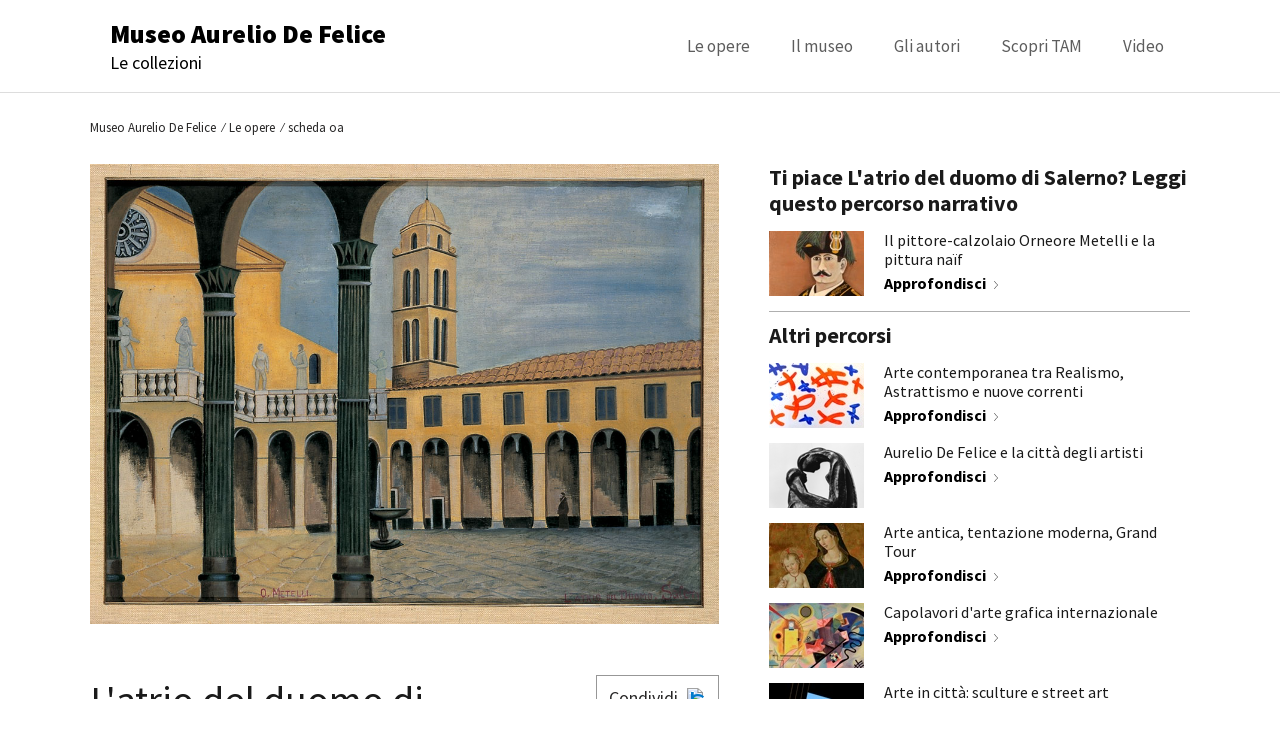

--- FILE ---
content_type: text/html; charset=UTF-8
request_url: https://museodefelice.comune.terni.it/le-opere/scheda-oa/?idScheda=10626
body_size: 12877
content:
<!DOCTYPE html>
<html lang="en-US" class="no-js">
<head>
  <!-- Global site tag (gtag.js) - Google Analytics -->
  <script async src="https://www.googletagmanager.com/gtag/js?id=UA-153239182-1"></script>
  <script>
    window.dataLayer = window.dataLayer || [];
    function gtag(){dataLayer.push(arguments);}
    gtag('js', new Date());

    gtag('config', 'UA-153239182-1');
    gtag('config', 'UA-152943715-1');
  </script>

	<meta charset="UTF-8">
	<meta name="viewport" content="width=device-width, initial-scale=1">
    <meta name="google-site-verification" content="Wj9Muwh2HjPLX0X5wd4VHrYjWqDwRsDJ-s5oZ8uzr8g" />

	<link rel="profile" href="http://gmpg.org/xfn/11">
		<script>(function(html){html.className = html.className.replace(/\bno-js\b/,'js')})(document.documentElement);</script>
<meta name='robots' content='noindex, follow' />

	<!-- This site is optimized with the Yoast SEO plugin v24.5 - https://yoast.com/wordpress/plugins/seo/ -->
	<title>scheda oa - Museo Aurelio De Felice</title>
	<meta name="description" content="Museo Aurelio de Felice. TAM Terni Mapping Art. Arte, Collezioni, Opere arte. Visitare Terni. Cosa visitare a Terni. Turismo Terni. Cultura Terni." />
	<meta name="twitter:card" content="summary_large_image" />
	<meta name="twitter:title" content="scheda oa - Museo Aurelio De Felice" />
	<meta name="twitter:description" content="Museo Aurelio de Felice. TAM Terni Mapping Art. Arte, Collezioni, Opere arte. Visitare Terni. Cosa visitare a Terni. Turismo Terni. Cultura Terni." />
	<script type="application/ld+json" class="yoast-schema-graph">{"@context":"https://schema.org","@graph":[{"@type":"WebPage","@id":"https://museodefelice.comune.terni.it/le-opere/scheda-oa/","url":"https://museodefelice.comune.terni.it/le-opere/scheda-oa/","name":"scheda oa - Museo Aurelio De Felice","isPartOf":{"@id":"https://museodefelice.comune.terni.it/#website"},"datePublished":"2019-08-07T13:00:05+00:00","dateModified":"2022-05-11T08:41:03+00:00","description":"Museo Aurelio de Felice. TAM Terni Mapping Art. Arte, Collezioni, Opere arte. Visitare Terni. Cosa visitare a Terni. Turismo Terni. Cultura Terni.","breadcrumb":{"@id":"https://museodefelice.comune.terni.it/le-opere/scheda-oa/#breadcrumb"},"inLanguage":"en-US","potentialAction":[{"@type":"ReadAction","target":["https://museodefelice.comune.terni.it/le-opere/scheda-oa/"]}]},{"@type":"BreadcrumbList","@id":"https://museodefelice.comune.terni.it/le-opere/scheda-oa/#breadcrumb","itemListElement":[{"@type":"ListItem","position":1,"name":"Home","item":"https://museodefelice.comune.terni.it/"},{"@type":"ListItem","position":2,"name":"Le opere","item":"https://museodefelice.comune.terni.it/le-opere/"},{"@type":"ListItem","position":3,"name":"scheda oa"}]},{"@type":"WebSite","@id":"https://museodefelice.comune.terni.it/#website","url":"https://museodefelice.comune.terni.it/","name":"Museo Aurelio De Felice","description":"Le collezioni","publisher":{"@id":"https://museodefelice.comune.terni.it/#organization"},"potentialAction":[{"@type":"SearchAction","target":{"@type":"EntryPoint","urlTemplate":"https://museodefelice.comune.terni.it/?s={search_term_string}"},"query-input":{"@type":"PropertyValueSpecification","valueRequired":true,"valueName":"search_term_string"}}],"inLanguage":"en-US"},{"@type":"Organization","@id":"https://museodefelice.comune.terni.it/#organization","name":"Museo Aurelio De Felice","url":"https://museodefelice.comune.terni.it/","logo":{"@type":"ImageObject","inLanguage":"en-US","@id":"https://museodefelice.comune.terni.it/#/schema/logo/image/","url":"http://www.museodefelice.comune.terni.it/wp-content/uploads/2019/11/CAOS-logo-web-orizzontale.png","contentUrl":"http://www.museodefelice.comune.terni.it/wp-content/uploads/2019/11/CAOS-logo-web-orizzontale.png","width":327,"height":88,"caption":"Museo Aurelio De Felice"},"image":{"@id":"https://museodefelice.comune.terni.it/#/schema/logo/image/"}}]}</script>
	<!-- / Yoast SEO plugin. -->


<link rel='dns-prefetch' href='//static.addtoany.com' />
<link rel='dns-prefetch' href='//ajax.googleapis.com' />
<link rel='dns-prefetch' href='//cdnjs.cloudflare.com' />
<link rel='dns-prefetch' href='//cdn.polyfill.io' />
<link rel='dns-prefetch' href='//maxcdn.bootstrapcdn.com' />
<link rel='dns-prefetch' href='//stackpath.bootstrapcdn.com' />
<link rel='dns-prefetch' href='//fonts.googleapis.com' />
<link href='https://fonts.gstatic.com' crossorigin rel='preconnect' />
<link rel="alternate" type="application/rss+xml" title="Museo Aurelio De Felice &raquo; Feed" href="https://museodefelice.comune.terni.it/feed/" />
<link rel="alternate" type="application/rss+xml" title="Museo Aurelio De Felice &raquo; Comments Feed" href="https://museodefelice.comune.terni.it/comments/feed/" />
<script type="text/javascript">
/* <![CDATA[ */
window._wpemojiSettings = {"baseUrl":"https:\/\/s.w.org\/images\/core\/emoji\/15.0.3\/72x72\/","ext":".png","svgUrl":"https:\/\/s.w.org\/images\/core\/emoji\/15.0.3\/svg\/","svgExt":".svg","source":{"concatemoji":"https:\/\/museodefelice.comune.terni.it\/wp-includes\/js\/wp-emoji-release.min.js?ver=6.5.7"}};
/*! This file is auto-generated */
!function(i,n){var o,s,e;function c(e){try{var t={supportTests:e,timestamp:(new Date).valueOf()};sessionStorage.setItem(o,JSON.stringify(t))}catch(e){}}function p(e,t,n){e.clearRect(0,0,e.canvas.width,e.canvas.height),e.fillText(t,0,0);var t=new Uint32Array(e.getImageData(0,0,e.canvas.width,e.canvas.height).data),r=(e.clearRect(0,0,e.canvas.width,e.canvas.height),e.fillText(n,0,0),new Uint32Array(e.getImageData(0,0,e.canvas.width,e.canvas.height).data));return t.every(function(e,t){return e===r[t]})}function u(e,t,n){switch(t){case"flag":return n(e,"\ud83c\udff3\ufe0f\u200d\u26a7\ufe0f","\ud83c\udff3\ufe0f\u200b\u26a7\ufe0f")?!1:!n(e,"\ud83c\uddfa\ud83c\uddf3","\ud83c\uddfa\u200b\ud83c\uddf3")&&!n(e,"\ud83c\udff4\udb40\udc67\udb40\udc62\udb40\udc65\udb40\udc6e\udb40\udc67\udb40\udc7f","\ud83c\udff4\u200b\udb40\udc67\u200b\udb40\udc62\u200b\udb40\udc65\u200b\udb40\udc6e\u200b\udb40\udc67\u200b\udb40\udc7f");case"emoji":return!n(e,"\ud83d\udc26\u200d\u2b1b","\ud83d\udc26\u200b\u2b1b")}return!1}function f(e,t,n){var r="undefined"!=typeof WorkerGlobalScope&&self instanceof WorkerGlobalScope?new OffscreenCanvas(300,150):i.createElement("canvas"),a=r.getContext("2d",{willReadFrequently:!0}),o=(a.textBaseline="top",a.font="600 32px Arial",{});return e.forEach(function(e){o[e]=t(a,e,n)}),o}function t(e){var t=i.createElement("script");t.src=e,t.defer=!0,i.head.appendChild(t)}"undefined"!=typeof Promise&&(o="wpEmojiSettingsSupports",s=["flag","emoji"],n.supports={everything:!0,everythingExceptFlag:!0},e=new Promise(function(e){i.addEventListener("DOMContentLoaded",e,{once:!0})}),new Promise(function(t){var n=function(){try{var e=JSON.parse(sessionStorage.getItem(o));if("object"==typeof e&&"number"==typeof e.timestamp&&(new Date).valueOf()<e.timestamp+604800&&"object"==typeof e.supportTests)return e.supportTests}catch(e){}return null}();if(!n){if("undefined"!=typeof Worker&&"undefined"!=typeof OffscreenCanvas&&"undefined"!=typeof URL&&URL.createObjectURL&&"undefined"!=typeof Blob)try{var e="postMessage("+f.toString()+"("+[JSON.stringify(s),u.toString(),p.toString()].join(",")+"));",r=new Blob([e],{type:"text/javascript"}),a=new Worker(URL.createObjectURL(r),{name:"wpTestEmojiSupports"});return void(a.onmessage=function(e){c(n=e.data),a.terminate(),t(n)})}catch(e){}c(n=f(s,u,p))}t(n)}).then(function(e){for(var t in e)n.supports[t]=e[t],n.supports.everything=n.supports.everything&&n.supports[t],"flag"!==t&&(n.supports.everythingExceptFlag=n.supports.everythingExceptFlag&&n.supports[t]);n.supports.everythingExceptFlag=n.supports.everythingExceptFlag&&!n.supports.flag,n.DOMReady=!1,n.readyCallback=function(){n.DOMReady=!0}}).then(function(){return e}).then(function(){var e;n.supports.everything||(n.readyCallback(),(e=n.source||{}).concatemoji?t(e.concatemoji):e.wpemoji&&e.twemoji&&(t(e.twemoji),t(e.wpemoji)))}))}((window,document),window._wpemojiSettings);
/* ]]> */
</script>
<style id='wp-emoji-styles-inline-css' type='text/css'>

	img.wp-smiley, img.emoji {
		display: inline !important;
		border: none !important;
		box-shadow: none !important;
		height: 1em !important;
		width: 1em !important;
		margin: 0 0.07em !important;
		vertical-align: -0.1em !important;
		background: none !important;
		padding: 0 !important;
	}
</style>
<link rel='stylesheet' id='wp-block-library-css' href='https://museodefelice.comune.terni.it/wp-includes/css/dist/block-library/style.min.css?ver=1.1' type='text/css' media='all' />
<style id='wp-block-library-theme-inline-css' type='text/css'>
.wp-block-audio figcaption{color:#555;font-size:13px;text-align:center}.is-dark-theme .wp-block-audio figcaption{color:#ffffffa6}.wp-block-audio{margin:0 0 1em}.wp-block-code{border:1px solid #ccc;border-radius:4px;font-family:Menlo,Consolas,monaco,monospace;padding:.8em 1em}.wp-block-embed figcaption{color:#555;font-size:13px;text-align:center}.is-dark-theme .wp-block-embed figcaption{color:#ffffffa6}.wp-block-embed{margin:0 0 1em}.blocks-gallery-caption{color:#555;font-size:13px;text-align:center}.is-dark-theme .blocks-gallery-caption{color:#ffffffa6}.wp-block-image figcaption{color:#555;font-size:13px;text-align:center}.is-dark-theme .wp-block-image figcaption{color:#ffffffa6}.wp-block-image{margin:0 0 1em}.wp-block-pullquote{border-bottom:4px solid;border-top:4px solid;color:currentColor;margin-bottom:1.75em}.wp-block-pullquote cite,.wp-block-pullquote footer,.wp-block-pullquote__citation{color:currentColor;font-size:.8125em;font-style:normal;text-transform:uppercase}.wp-block-quote{border-left:.25em solid;margin:0 0 1.75em;padding-left:1em}.wp-block-quote cite,.wp-block-quote footer{color:currentColor;font-size:.8125em;font-style:normal;position:relative}.wp-block-quote.has-text-align-right{border-left:none;border-right:.25em solid;padding-left:0;padding-right:1em}.wp-block-quote.has-text-align-center{border:none;padding-left:0}.wp-block-quote.is-large,.wp-block-quote.is-style-large,.wp-block-quote.is-style-plain{border:none}.wp-block-search .wp-block-search__label{font-weight:700}.wp-block-search__button{border:1px solid #ccc;padding:.375em .625em}:where(.wp-block-group.has-background){padding:1.25em 2.375em}.wp-block-separator.has-css-opacity{opacity:.4}.wp-block-separator{border:none;border-bottom:2px solid;margin-left:auto;margin-right:auto}.wp-block-separator.has-alpha-channel-opacity{opacity:1}.wp-block-separator:not(.is-style-wide):not(.is-style-dots){width:100px}.wp-block-separator.has-background:not(.is-style-dots){border-bottom:none;height:1px}.wp-block-separator.has-background:not(.is-style-wide):not(.is-style-dots){height:2px}.wp-block-table{margin:0 0 1em}.wp-block-table td,.wp-block-table th{word-break:normal}.wp-block-table figcaption{color:#555;font-size:13px;text-align:center}.is-dark-theme .wp-block-table figcaption{color:#ffffffa6}.wp-block-video figcaption{color:#555;font-size:13px;text-align:center}.is-dark-theme .wp-block-video figcaption{color:#ffffffa6}.wp-block-video{margin:0 0 1em}.wp-block-template-part.has-background{margin-bottom:0;margin-top:0;padding:1.25em 2.375em}
</style>
<link rel='stylesheet' id='ugb-style-css-v2-css' href='https://museodefelice.comune.terni.it/wp-content/plugins/stackable-ultimate-gutenberg-blocks/dist/deprecated/frontend_blocks_deprecated_v2.css?ver=1.1' type='text/css' media='all' />
<style id='ugb-style-css-v2-inline-css' type='text/css'>
:root {--stk-block-width-default-detected: 840px;}
:root {
			--content-width: 840px;
		}
</style>
<style id='classic-theme-styles-inline-css' type='text/css'>
/*! This file is auto-generated */
.wp-block-button__link{color:#fff;background-color:#32373c;border-radius:9999px;box-shadow:none;text-decoration:none;padding:calc(.667em + 2px) calc(1.333em + 2px);font-size:1.125em}.wp-block-file__button{background:#32373c;color:#fff;text-decoration:none}
</style>
<style id='global-styles-inline-css' type='text/css'>
body{--wp--preset--color--black: #000000;--wp--preset--color--cyan-bluish-gray: #abb8c3;--wp--preset--color--white: #fff;--wp--preset--color--pale-pink: #f78da7;--wp--preset--color--vivid-red: #cf2e2e;--wp--preset--color--luminous-vivid-orange: #ff6900;--wp--preset--color--luminous-vivid-amber: #fcb900;--wp--preset--color--light-green-cyan: #7bdcb5;--wp--preset--color--vivid-green-cyan: #00d084;--wp--preset--color--pale-cyan-blue: #8ed1fc;--wp--preset--color--vivid-cyan-blue: #0693e3;--wp--preset--color--vivid-purple: #9b51e0;--wp--preset--color--dark-gray: #1a1a1a;--wp--preset--color--medium-gray: #686868;--wp--preset--color--light-gray: #e5e5e5;--wp--preset--color--blue-gray: #4d545c;--wp--preset--color--bright-blue: #007acc;--wp--preset--color--light-blue: #9adffd;--wp--preset--color--dark-brown: #402b30;--wp--preset--color--medium-brown: #774e24;--wp--preset--color--dark-red: #640c1f;--wp--preset--color--bright-red: #ff675f;--wp--preset--color--yellow: #ffef8e;--wp--preset--gradient--vivid-cyan-blue-to-vivid-purple: linear-gradient(135deg,rgba(6,147,227,1) 0%,rgb(155,81,224) 100%);--wp--preset--gradient--light-green-cyan-to-vivid-green-cyan: linear-gradient(135deg,rgb(122,220,180) 0%,rgb(0,208,130) 100%);--wp--preset--gradient--luminous-vivid-amber-to-luminous-vivid-orange: linear-gradient(135deg,rgba(252,185,0,1) 0%,rgba(255,105,0,1) 100%);--wp--preset--gradient--luminous-vivid-orange-to-vivid-red: linear-gradient(135deg,rgba(255,105,0,1) 0%,rgb(207,46,46) 100%);--wp--preset--gradient--very-light-gray-to-cyan-bluish-gray: linear-gradient(135deg,rgb(238,238,238) 0%,rgb(169,184,195) 100%);--wp--preset--gradient--cool-to-warm-spectrum: linear-gradient(135deg,rgb(74,234,220) 0%,rgb(151,120,209) 20%,rgb(207,42,186) 40%,rgb(238,44,130) 60%,rgb(251,105,98) 80%,rgb(254,248,76) 100%);--wp--preset--gradient--blush-light-purple: linear-gradient(135deg,rgb(255,206,236) 0%,rgb(152,150,240) 100%);--wp--preset--gradient--blush-bordeaux: linear-gradient(135deg,rgb(254,205,165) 0%,rgb(254,45,45) 50%,rgb(107,0,62) 100%);--wp--preset--gradient--luminous-dusk: linear-gradient(135deg,rgb(255,203,112) 0%,rgb(199,81,192) 50%,rgb(65,88,208) 100%);--wp--preset--gradient--pale-ocean: linear-gradient(135deg,rgb(255,245,203) 0%,rgb(182,227,212) 50%,rgb(51,167,181) 100%);--wp--preset--gradient--electric-grass: linear-gradient(135deg,rgb(202,248,128) 0%,rgb(113,206,126) 100%);--wp--preset--gradient--midnight: linear-gradient(135deg,rgb(2,3,129) 0%,rgb(40,116,252) 100%);--wp--preset--font-size--small: 13px;--wp--preset--font-size--medium: 20px;--wp--preset--font-size--large: 36px;--wp--preset--font-size--x-large: 42px;--wp--preset--spacing--20: 0.44rem;--wp--preset--spacing--30: 0.67rem;--wp--preset--spacing--40: 1rem;--wp--preset--spacing--50: 1.5rem;--wp--preset--spacing--60: 2.25rem;--wp--preset--spacing--70: 3.38rem;--wp--preset--spacing--80: 5.06rem;--wp--preset--shadow--natural: 6px 6px 9px rgba(0, 0, 0, 0.2);--wp--preset--shadow--deep: 12px 12px 50px rgba(0, 0, 0, 0.4);--wp--preset--shadow--sharp: 6px 6px 0px rgba(0, 0, 0, 0.2);--wp--preset--shadow--outlined: 6px 6px 0px -3px rgba(255, 255, 255, 1), 6px 6px rgba(0, 0, 0, 1);--wp--preset--shadow--crisp: 6px 6px 0px rgba(0, 0, 0, 1);}:where(.is-layout-flex){gap: 0.5em;}:where(.is-layout-grid){gap: 0.5em;}body .is-layout-flex{display: flex;}body .is-layout-flex{flex-wrap: wrap;align-items: center;}body .is-layout-flex > *{margin: 0;}body .is-layout-grid{display: grid;}body .is-layout-grid > *{margin: 0;}:where(.wp-block-columns.is-layout-flex){gap: 2em;}:where(.wp-block-columns.is-layout-grid){gap: 2em;}:where(.wp-block-post-template.is-layout-flex){gap: 1.25em;}:where(.wp-block-post-template.is-layout-grid){gap: 1.25em;}.has-black-color{color: var(--wp--preset--color--black) !important;}.has-cyan-bluish-gray-color{color: var(--wp--preset--color--cyan-bluish-gray) !important;}.has-white-color{color: var(--wp--preset--color--white) !important;}.has-pale-pink-color{color: var(--wp--preset--color--pale-pink) !important;}.has-vivid-red-color{color: var(--wp--preset--color--vivid-red) !important;}.has-luminous-vivid-orange-color{color: var(--wp--preset--color--luminous-vivid-orange) !important;}.has-luminous-vivid-amber-color{color: var(--wp--preset--color--luminous-vivid-amber) !important;}.has-light-green-cyan-color{color: var(--wp--preset--color--light-green-cyan) !important;}.has-vivid-green-cyan-color{color: var(--wp--preset--color--vivid-green-cyan) !important;}.has-pale-cyan-blue-color{color: var(--wp--preset--color--pale-cyan-blue) !important;}.has-vivid-cyan-blue-color{color: var(--wp--preset--color--vivid-cyan-blue) !important;}.has-vivid-purple-color{color: var(--wp--preset--color--vivid-purple) !important;}.has-black-background-color{background-color: var(--wp--preset--color--black) !important;}.has-cyan-bluish-gray-background-color{background-color: var(--wp--preset--color--cyan-bluish-gray) !important;}.has-white-background-color{background-color: var(--wp--preset--color--white) !important;}.has-pale-pink-background-color{background-color: var(--wp--preset--color--pale-pink) !important;}.has-vivid-red-background-color{background-color: var(--wp--preset--color--vivid-red) !important;}.has-luminous-vivid-orange-background-color{background-color: var(--wp--preset--color--luminous-vivid-orange) !important;}.has-luminous-vivid-amber-background-color{background-color: var(--wp--preset--color--luminous-vivid-amber) !important;}.has-light-green-cyan-background-color{background-color: var(--wp--preset--color--light-green-cyan) !important;}.has-vivid-green-cyan-background-color{background-color: var(--wp--preset--color--vivid-green-cyan) !important;}.has-pale-cyan-blue-background-color{background-color: var(--wp--preset--color--pale-cyan-blue) !important;}.has-vivid-cyan-blue-background-color{background-color: var(--wp--preset--color--vivid-cyan-blue) !important;}.has-vivid-purple-background-color{background-color: var(--wp--preset--color--vivid-purple) !important;}.has-black-border-color{border-color: var(--wp--preset--color--black) !important;}.has-cyan-bluish-gray-border-color{border-color: var(--wp--preset--color--cyan-bluish-gray) !important;}.has-white-border-color{border-color: var(--wp--preset--color--white) !important;}.has-pale-pink-border-color{border-color: var(--wp--preset--color--pale-pink) !important;}.has-vivid-red-border-color{border-color: var(--wp--preset--color--vivid-red) !important;}.has-luminous-vivid-orange-border-color{border-color: var(--wp--preset--color--luminous-vivid-orange) !important;}.has-luminous-vivid-amber-border-color{border-color: var(--wp--preset--color--luminous-vivid-amber) !important;}.has-light-green-cyan-border-color{border-color: var(--wp--preset--color--light-green-cyan) !important;}.has-vivid-green-cyan-border-color{border-color: var(--wp--preset--color--vivid-green-cyan) !important;}.has-pale-cyan-blue-border-color{border-color: var(--wp--preset--color--pale-cyan-blue) !important;}.has-vivid-cyan-blue-border-color{border-color: var(--wp--preset--color--vivid-cyan-blue) !important;}.has-vivid-purple-border-color{border-color: var(--wp--preset--color--vivid-purple) !important;}.has-vivid-cyan-blue-to-vivid-purple-gradient-background{background: var(--wp--preset--gradient--vivid-cyan-blue-to-vivid-purple) !important;}.has-light-green-cyan-to-vivid-green-cyan-gradient-background{background: var(--wp--preset--gradient--light-green-cyan-to-vivid-green-cyan) !important;}.has-luminous-vivid-amber-to-luminous-vivid-orange-gradient-background{background: var(--wp--preset--gradient--luminous-vivid-amber-to-luminous-vivid-orange) !important;}.has-luminous-vivid-orange-to-vivid-red-gradient-background{background: var(--wp--preset--gradient--luminous-vivid-orange-to-vivid-red) !important;}.has-very-light-gray-to-cyan-bluish-gray-gradient-background{background: var(--wp--preset--gradient--very-light-gray-to-cyan-bluish-gray) !important;}.has-cool-to-warm-spectrum-gradient-background{background: var(--wp--preset--gradient--cool-to-warm-spectrum) !important;}.has-blush-light-purple-gradient-background{background: var(--wp--preset--gradient--blush-light-purple) !important;}.has-blush-bordeaux-gradient-background{background: var(--wp--preset--gradient--blush-bordeaux) !important;}.has-luminous-dusk-gradient-background{background: var(--wp--preset--gradient--luminous-dusk) !important;}.has-pale-ocean-gradient-background{background: var(--wp--preset--gradient--pale-ocean) !important;}.has-electric-grass-gradient-background{background: var(--wp--preset--gradient--electric-grass) !important;}.has-midnight-gradient-background{background: var(--wp--preset--gradient--midnight) !important;}.has-small-font-size{font-size: var(--wp--preset--font-size--small) !important;}.has-medium-font-size{font-size: var(--wp--preset--font-size--medium) !important;}.has-large-font-size{font-size: var(--wp--preset--font-size--large) !important;}.has-x-large-font-size{font-size: var(--wp--preset--font-size--x-large) !important;}
.wp-block-navigation a:where(:not(.wp-element-button)){color: inherit;}
:where(.wp-block-post-template.is-layout-flex){gap: 1.25em;}:where(.wp-block-post-template.is-layout-grid){gap: 1.25em;}
:where(.wp-block-columns.is-layout-flex){gap: 2em;}:where(.wp-block-columns.is-layout-grid){gap: 2em;}
.wp-block-pullquote{font-size: 1.5em;line-height: 1.6;}
</style>
<link rel='stylesheet' id='contact-form-7-css' href='https://museodefelice.comune.terni.it/wp-content/plugins/contact-form-7/includes/css/styles.css?ver=1.1' type='text/css' media='all' />
<link rel='stylesheet' id='wp-components-css' href='https://museodefelice.comune.terni.it/wp-includes/css/dist/components/style.min.css?ver=1.1' type='text/css' media='all' />
<link rel='stylesheet' id='godaddy-styles-css' href='https://museodefelice.comune.terni.it/wp-content/plugins/coblocks/includes/Dependencies/GoDaddy/Styles/build/latest.css?ver=1.1' type='text/css' media='all' />
<link rel='stylesheet' id='fontawesome-css' href='http:////maxcdn.bootstrapcdn.com/font-awesome/4.3.0/css/font-awesome.min.css?ver=6.5.7' type='text/css' media='all' />
<link rel='stylesheet' id='bootstrap-css' href='https://stackpath.bootstrapcdn.com/bootstrap/4.1.3/css/bootstrap.min.css?ver=6.5.7' type='text/css' media='all' />
<link rel='stylesheet' id='custom-font-title-css' href='https://fonts.googleapis.com/css?family=Source+Sans+Pro%3A400%2C700%2C900&#038;display=swap&#038;ver=6.5.7' type='text/css' media='all' />
<link rel='stylesheet' id='style-css' href='https://cdnjs.cloudflare.com/ajax/libs/slick-carousel/1.9.0/slick.min.css?ver=6.5.7' type='text/css' media='all' />
<link rel='stylesheet' id='style2-css' href='https://cdnjs.cloudflare.com/ajax/libs/slick-carousel/1.9.0/slick-theme.min.css?ver=6.5.7' type='text/css' media='all' />
<link rel='stylesheet' id='lightbox-style-css' href='https://cdnjs.cloudflare.com/ajax/libs/lightbox2/2.11.1/css/lightbox.min.css?ver=6.5.7' type='text/css' media='all' />
<link rel='stylesheet' id='parent-style-css' href='https://museodefelice.comune.terni.it/wp-content/themes/twentysixteen/style.css?ver=1.1' type='text/css' media='all' />
<link rel='stylesheet' id='twentysixteen-fonts-css' href='https://fonts.googleapis.com/css?family=Merriweather%3A400%2C700%2C900%2C400italic%2C700italic%2C900italic%7CMontserrat%3A400%2C700%7CInconsolata%3A400&#038;subset=latin%2Clatin-ext' type='text/css' media='all' />
<link rel='stylesheet' id='genericons-css' href='https://museodefelice.comune.terni.it/wp-content/themes/twentysixteen/genericons/genericons.css?ver=1.1' type='text/css' media='all' />
<link rel='stylesheet' id='twentysixteen-style-css' href='https://museodefelice.comune.terni.it/wp-content/themes/museodefelice/style.css?ver=1.1' type='text/css' media='all' />
<link rel='stylesheet' id='twentysixteen-block-style-css' href='https://museodefelice.comune.terni.it/wp-content/themes/twentysixteen/css/blocks.css?ver=1.1' type='text/css' media='all' />
<!--[if lt IE 10]>
<link rel='stylesheet' id='twentysixteen-ie-css' href='https://museodefelice.comune.terni.it/wp-content/themes/twentysixteen/css/ie.css?ver=1.1' type='text/css' media='all' />
<![endif]-->
<!--[if lt IE 9]>
<link rel='stylesheet' id='twentysixteen-ie8-css' href='https://museodefelice.comune.terni.it/wp-content/themes/twentysixteen/css/ie8.css?ver=1.1' type='text/css' media='all' />
<![endif]-->
<!--[if lt IE 8]>
<link rel='stylesheet' id='twentysixteen-ie7-css' href='https://museodefelice.comune.terni.it/wp-content/themes/twentysixteen/css/ie7.css?ver=1.1' type='text/css' media='all' />
<![endif]-->
<link rel='stylesheet' id='addtoany-css' href='https://museodefelice.comune.terni.it/wp-content/plugins/add-to-any/addtoany.min.css?ver=1.1' type='text/css' media='all' />
<style id='addtoany-inline-css' type='text/css'>
.a2a_kit {
	display:none;
}
</style>
<script type="text/javascript" id="ugb-block-frontend-js-v2-js-extra">
/* <![CDATA[ */
var stackable = {"restUrl":"https:\/\/museodefelice.comune.terni.it\/wp-json\/"};
/* ]]> */
</script>
<script type="text/javascript" src="https://museodefelice.comune.terni.it/wp-content/plugins/stackable-ultimate-gutenberg-blocks/dist/deprecated/frontend_blocks_deprecated_v2.js?ver=3.12.0" id="ugb-block-frontend-js-v2-js"></script>
<script type="text/javascript" id="addtoany-core-js-before">
/* <![CDATA[ */
window.a2a_config=window.a2a_config||{};a2a_config.callbacks=[];a2a_config.overlays=[];a2a_config.templates={};
/* ]]> */
</script>
<script type="text/javascript" defer src="https://static.addtoany.com/menu/page.js" id="addtoany-core-js"></script>
<script type="text/javascript" src="https://museodefelice.comune.terni.it/wp-includes/js/jquery/jquery.min.js?ver=3.7.1" id="jquery-core-js"></script>
<script type="text/javascript" src="https://museodefelice.comune.terni.it/wp-includes/js/jquery/jquery-migrate.min.js?ver=3.4.1" id="jquery-migrate-js"></script>
<script type="text/javascript" defer src="https://museodefelice.comune.terni.it/wp-content/plugins/add-to-any/addtoany.min.js?ver=1.1" id="addtoany-jquery-js"></script>
<!--[if lt IE 9]>
<script type="text/javascript" src="https://museodefelice.comune.terni.it/wp-content/themes/twentysixteen/js/html5.js?ver=3.7.3" id="twentysixteen-html5-js"></script>
<![endif]-->
<link rel="https://api.w.org/" href="https://museodefelice.comune.terni.it/wp-json/" /><link rel="alternate" type="application/json" href="https://museodefelice.comune.terni.it/wp-json/wp/v2/pages/363" /><link rel="EditURI" type="application/rsd+xml" title="RSD" href="https://museodefelice.comune.terni.it/xmlrpc.php?rsd" />
<meta name="generator" content="WordPress 6.5.7" />
<link rel='shortlink' href='https://museodefelice.comune.terni.it/?p=363' />
<link rel="alternate" type="application/json+oembed" href="https://museodefelice.comune.terni.it/wp-json/oembed/1.0/embed?url=https%3A%2F%2Fmuseodefelice.comune.terni.it%2Fle-opere%2Fscheda-oa%2F" />
<link rel="alternate" type="text/xml+oembed" href="https://museodefelice.comune.terni.it/wp-json/oembed/1.0/embed?url=https%3A%2F%2Fmuseodefelice.comune.terni.it%2Fle-opere%2Fscheda-oa%2F&#038;format=xml" />
<meta name="generator" content="Site Kit by Google 1.109.0" /><style type="text/css">.blue-message {
background: none repeat scroll 0 0 #3399ff;
color: #ffffff;
text-shadow: none;
font-size: 14px;
line-height: 24px;
padding: 10px;
}.green-message {
background: none repeat scroll 0 0 #8cc14c;
color: #ffffff;
text-shadow: none;
font-size: 14px;
line-height: 24px;
padding: 10px;
}.orange-message {
background: none repeat scroll 0 0 #faa732;
color: #ffffff;
text-shadow: none;
font-size: 14px;
line-height: 24px;
padding: 10px;
}.red-message {
background: none repeat scroll 0 0 #da4d31;
color: #ffffff;
text-shadow: none;
font-size: 14px;
line-height: 24px;
padding: 10px;
}.grey-message {
background: none repeat scroll 0 0 #53555c;
color: #ffffff;
text-shadow: none;
font-size: 14px;
line-height: 24px;
padding: 10px;
}.left-block {
background: none repeat scroll 0 0px, radial-gradient(ellipse at center center, #ffffff 0%, #f2f2f2 100%) repeat scroll 0 0 rgba(0, 0, 0, 0);
color: #8b8e97;
padding: 10px;
margin: 10px;
float: left;
}.right-block {
background: none repeat scroll 0 0px, radial-gradient(ellipse at center center, #ffffff 0%, #f2f2f2 100%) repeat scroll 0 0 rgba(0, 0, 0, 0);
color: #8b8e97;
padding: 10px;
margin: 10px;
float: right;
}.blockquotes {
background: none;
border-left: 5px solid #f1f1f1;
color: #8B8E97;
font-size: 14px;
font-style: italic;
line-height: 22px;
padding-left: 15px;
padding: 10px;
width: 60%;
float: left;
}</style>  <meta property="og:type" content="article" /><meta property="og:url" content="https://museodefelice.comune.terni.it/le-opere/scheda-oa?idScheda=10626" /><meta property="og:locale " content="it_IT" /><meta property="og:title" content="L'atrio del duomo di Salerno" /><meta property="og:description" content="Sapiente è il taglio che Metelli ha dato all’atrio del “Duomo di Salerno”: due scanalate colonne in primo piano, con eleganti capitelli scolpiti che suggeriscono la traduzione di cose di natura, nella essenzialità degli equivalenti astratti; oltre, un susseguirsi di archi a tutto sesto, sormontati da un loggiato sul quale svettano sculture che “raccontano” santi e peccatori.
Il pavimento, lastroni di pietra segnati da un camminare di secoli, riflette il medesimo colore del campanile e dell’architettura intorno: uno stamparsi di sole sulla suggestione di un’eloquente solitudine.
(Da &quot;O. Metelli. Il racconto della città com'era&quot;, a cura di Paolo Cicchini e Maurella Eleonori, Fondazione Cassa di Risparmio di Terni e Narni, Terni 2014)" /><meta property="og:image" content="https://www.umbriacultura.it/samira/data/dvd/040000/39630.jpg" /> 
  
</head>
<body class="page-template page-template-scheda-oa page-template-scheda-oa-php page page-id-363 page-child parent-pageid-9 wp-embed-responsive is-twentysixteen no-sidebar">
<div class="header-container">
		<a class="skip-link screen-reader-text" href="#content">Skip to content</a>
		<header id="masthead" class="site-header" role="banner">
			<div class="site-header-main">
				<div class="site-branding">
					
											<p class="site-title"><a href="https://museodefelice.comune.terni.it/" rel="home">Museo Aurelio De Felice</a></p>
												<p class="site-description">Le collezioni</p>
									</div><!-- .site-branding -->

									<button id="menu-toggle" class="menu-toggle"><?xml version="1.0" encoding="UTF-8"?>
<svg width="32px" height="22px" viewBox="0 0 32 22" version="1.1" xmlns="http://www.w3.org/2000/svg" xmlns:xlink="http://www.w3.org/1999/xlink">
    <!-- Generator: Sketch 56.3 (81716) - https://sketch.com -->
    <title>Group 2</title>
    <desc>Created with Sketch.</desc>
    <g id="Page-1" stroke="none" stroke-width="1" fill="none" fill-rule="evenodd" stroke-linecap="square">
        <g id="M---dettaglio-opera-Copy" transform="translate(-268.000000, -28.000000)" stroke="#979797">
            <g id="Group-2" transform="translate(269.000000, 28.000000)">
                <path d="M0.441176471,1.21447721 L29.9965533,1.21447721" id="Line-5"></path>
                <path d="M0.441176471,11.2144772 L29.9965533,11.2144772" id="Line-5"></path>
                <path d="M0.441176471,21.2144772 L29.9965533,21.2144772" id="Line-5"></path>
            </g>
        </g>
    </g>
</svg></button>

					<div id="site-header-menu" class="site-header-menu">
													<nav id="site-navigation" class="main-navigation" role="navigation" aria-label="Primary Menu">
								<div class="menu-main-container"><ul id="menu-main" class="primary-menu"><li id="menu-item-20" class="menu-item menu-item-type-post_type menu-item-object-page current-page-ancestor menu-item-20"><a href="https://museodefelice.comune.terni.it/le-opere/">Le opere</a></li>
<li id="menu-item-693" class="menu-item menu-item-type-post_type menu-item-object-page menu-item-693"><a href="https://museodefelice.comune.terni.it/il-museo/">Il museo</a></li>
<li id="menu-item-19" class="menu-item menu-item-type-post_type menu-item-object-page menu-item-19"><a href="https://museodefelice.comune.terni.it/gli-autori/">Gli autori</a></li>
<li id="menu-item-17" class="menu-item menu-item-type-post_type menu-item-object-page menu-item-17"><a href="https://museodefelice.comune.terni.it/scopri-tam/">Scopri TAM</a></li>
<li id="menu-item-864" class="menu-item menu-item-type-post_type menu-item-object-page menu-item-864"><a href="https://museodefelice.comune.terni.it/video/">Video</a></li>
<li class="search search-wpb"><a class="search-icon"><?xml version="1.0" encoding="UTF-8"?>
        <svg width="20px" height="21px" viewBox="0 0 20 21" version="1.1" xmlns="http://www.w3.org/2000/svg" xmlns:xlink="http://www.w3.org/1999/xlink">
            <!-- Generator: Sketch 56.3 (81716) - https://sketch.com -->
            <title>search (1)</title>
            <desc>Created with Sketch.</desc>
            <g id="Page-1" stroke="none" stroke-width="1" fill="none" fill-rule="evenodd">
                <g id="D---storytelling" transform="translate(-1582.000000, -49.000000)" fill="#000000" fill-rule="nonzero">
                    <g id="search-(1)" transform="translate(1582.000000, 49.000000)">
                        <path d="M19.8907082,20.3287581 L14.0636143,14.2019409 C15.5498977,12.6949175 16.4706876,10.6173583 16.4706876,8.32609599 C16.4706876,3.73484877 12.7765477,0 8.23534381,0 C3.69413994,0 0,3.73484877 0,8.32609599 C0,12.9173432 3.69413994,16.652192 8.23534381,16.652192 C10.2286892,16.652192 12.058112,15.9317864 13.4840029,14.7363969 L19.3252146,20.8782804 C19.4020778,20.959559 19.5048236,21 19.6079614,21 C19.7060012,21 19.8036489,20.9631273 19.8797278,20.8893819 C20.0358072,20.7375297 20.0405131,20.4865574 19.8907082,20.3287581 Z M8.23534381,15.8592304 C4.12669157,15.8592304 0.784318458,12.4800249 0.784318458,8.32609599 C0.784318458,4.17216705 4.12669157,0.792961522 8.23534381,0.792961522 C12.343996,0.792961522 15.6863692,4.17216705 15.6863692,8.32609599 C15.6863692,12.4800249 12.3436039,15.8592304 8.23534381,15.8592304 Z" id="Shape"></path>
                    </g>
                </g>
            </g>
        </svg></a><div style="display:none;" class="wpbsearchform">
<form role="search" method="get" class="search-form" action="https://museodefelice.comune.terni.it/ricerca-avanzata">
	<label>
		<span class="screen-reader-text">Search for:</span>
		<input type="search" id="ricerca-avanzata" class="search-field" placeholder="Search &hellip;" value="" name="s" />
	</label>
	<button type="submit" id="ricerca-avanzata-bottone" title="Cerca nella collezione" class="search-submit"><span class="screen-reader-text">Search</span></button>
</form>
</div></li></ul></div>							</nav><!-- .main-navigation -->

						
											</div><!-- .site-header-menu -->
							</div><!-- .site-header-main -->

					</header><!-- .site-header -->
		</div>
		<!--
		php echo do_shortcode('[wpbsearch]');
		-->
		<!--div id="barba-wrapper">
      	<div class="barba-container"--> 
						<div id="no-slider"></div>
					
		<!-- END SLIDER -->
		<div id="page" class="site">
			<div class="site-inner">
				<div id="content" class="site-content">
<script>
var tipo_scheda = "oa";
</script>

<div id="primary" class="content-area">
	<main id="main" class="site-main" role="main">

		<!-- START BREADCRUMBS -->
		<div class="breadcrumbs" typeof="BreadcrumbList" vocab="http://schema.org/">
			<!-- Breadcrumb NavXT 7.4.1 -->
<span property="itemListElement" typeof="ListItem"><a property="item" typeof="WebPage" title="Go to Museo Aurelio De Felice." href="https://museodefelice.comune.terni.it" class="home" ><span property="name">Museo Aurelio De Felice</span></a><meta property="position" content="1"></span>   &frasl;     <span property="itemListElement" typeof="ListItem"><a property="item" typeof="WebPage" title="Go to Le opere." href="https://museodefelice.comune.terni.it/le-opere/" class="post post-page" ><span property="name">Le opere</span></a><meta property="position" content="2"></span>   &frasl;     <span class="post post-page current-item">scheda oa</span>			</div>
		<!-- END BREADCRUMBS -->
		
<div class="a2a_kit a2a_kit_size_32 addtoany_list"><a class="a2a_dd addtoany_share_save addtoany_share" href="https://www.addtoany.com/share"><img src="http://80.17.45.1/terni/wp-content/uploads/2019/08/share.svg" alt="Share"></a></div><div hidden id="spinner"></div>
<div id="user-detail"></div>


<!--Handlebar templates start-->
    <script id="detail-template" type="text/x-handlebars-template">
	
	<div class="row">

	<div class="col-sm-12 col-md-7">

    <!-- IMMAGINE -->
    {{#if DO}}
		{{#each DO}}
			{{#each this.FTA.lista}}
                {{#if @first}}
                    <div class="immagine-scheda immagine-scheda-oa">
                        <a data-lightbox="opere" data-title="{{this.FTAY.valore}}" href="{{checkImage this.FTAZ.valore}}">
							<img src="{{checkImage this.FTAZ.valore}}">
							<div class="overlay"><img src="/wp-content/uploads/2019/10/search2.svg"></div>
							<!--div class="background-opera" style="background-image: url('{{checkImage this.FTAZ.valore}}'); background-position:center; background-size:cover; background-repeat:no-repeat; width:100%; height:100%;"></div-->			
						</a>
                    </div>
                {{/if}}
			{{/each}}
		{{/each}}
	{{/if}}
	<!-- IMMAGINE -->

	<div class="title-content-scheda-oa">
		<!-- TITOLO -->
		{{#if OG}}
			{{#each OG}}
				




				{{#if this.SGT}}
					{{#each this.SGT.lista}}
						{{#if this.SGTT.valore}}
						<div class="titolo-scheda-oa">
							<h2>{{this.SGTT.valore}}</h2>
						</div>
						{{/if}}
					{{/each}}
				{{else}}
					{{#each this.OGT.lista}}
						{{#if this.OGTD.valore}}
						<div class="titolo-scheda-oa">
							<h2>{{this.OGTD.valore}}</h2>
						</div>
						{{/if}}
					{{/each}}
				{{/if}}
			{{/each}}
		{{/if}}
		<!-- TITOLO -->

		<!-- SOCIAL -->
		<div class="social-scheda-oa"></div>
		<!-- SOCIAL -->
	</div>

	<!-- AUTORE -->
	{{#if AU}}
		{{#each AU}}
			{{#if this.AUT}}
				{{#each this.AUT.lista}}
					{{#if this.AUTN.valore}}
						<div class="autore-scheda-oa" onclick="goToDetail('AUTH','{{this.AUTH.valore}}','scheda_aut')">
							<p>
								{{this.AUTN.valore}}
								
								{{#if this.AUTS.valore}}
									- {{this.AUTS.valore}}
								{{/if}}
							</p>
						</div>
					{{/if}}
				{{/each}}
			{{else}}
				{{#each this.ATB.lista}}
					{{#if this.ATBD.valore}}
					<div><p>{{this.ATBD.valore}}</p></div>
					{{/if}}
				{{/each}}
			{{/if}}
		{{/each}}
    {{/if}}
	<!-- AUTORE -->
    
	<div class="left-border" style="width:15%;"></div>
    


	<!-- DESCRIZIONE -->
	{{#if DA}}
		{{#each DA}}
			{{#each this.DES.lista}}
				{{#if this.DESO.valore}}
				<br>
					<div class="descrizione-scheda-oa">
						<p>{{this.DESO.valore}}</p>
					</div>
				{{/if}}
			{{/each}}
		{{/each}}
	{{/if}}
	<!-- DESCRIZIONE -->

    <!-- CRONOLOGIA -->
	{{#if DT}}
		{{#each DT}}
			{{#if this.DTS}}
				{{#each this.DTS.lista}}
					{{#if this.DTSI.valore}}
						{{#if this.DTSF.valore}}
							<br>
							<div class="info-scheda-oa">
								<label class="info-item-label">DATA</label>
								{{#ifCondEqual this.DTSI.valore this.DTSF.valore}}
									<div class="info-item">{{this.DTSI.valore}}</div>
								{{else}}
								<div class="info-item">{{this.DTSI.valore}} - {{this.DTSF.valore}} </div>
								{{/ifCondEqual}}
							</div>
						{{/if}}
					{{/if}}
				{{/each}}
			{{else}}
				{{#each this.DTZ.lista}}
					{{#if this.DTZG.valore}}
						{{#if this.DTZS.valore}}
							<br>
							<div class="info-scheda-oa">
								<label class="info-item-label">DATA</label>
								{{#ifCondEqual this.DTZG.valore this.DTZS.valore}}
									<div class="info-item">{{this.DTZG.valore}}</div>
								{{else}}
								<div class="info-item">{{this.DTZG.valore}} {{this.DTZS.valore}} </div>
								{{/ifCondEqual}}
							</div>
						{{/if}}
					{{/if}}
				{{/each}}
			{{/if}}
		{{/each}}
    {{/if}}
	<!-- CRONOLOGIA -->

    <!-- TECNICA -->
	{{#if MT}}
		{{#each MT}}
			{{#if this.MTC.descrizione }}
                {{#if this.MTC.valore }}
					<div class="info-scheda-oa">
						<label class="info-item-label">{{this.MTC.descrizione}}</label>
						<div class="info-item">{{addingEmptySpace this.MTC.valore}}</div>
					</div>
				{{/if}}
			{{/if}}
		{{/each}}
    {{/if}}
	<!-- TECNICA -->

    <!-- DIMENSIONI -->
	{{#if MT}}
		{{#each MT}}
			{{#each this.MIS.lista}}
				{{#if this.MISA.valore }}
                	{{#if this.MISL.valore }}
						<div class="info-scheda-oa">
							<label class="info-item-label">DIMENSIONI</label>
							{{#if this.MISP.valore}}
								<div class="info-item">{{this.MISA.valore}} x {{this.MISL.valore}} x {{this.MISP.valore}} {{this.MISU.valore}}</div>
							{{else}}
								<div class="info-item">{{this.MISA.valore}} x {{this.MISL.valore}} {{this.MISU.valore}}</div>
							{{/if}}
						</div>
					{{else}}
					<div class="info-scheda-oa">
						<label class="info-item-label">DIMENSIONI</label>
						<div class="info-item">{{this.MISA.valore}} {{this.MISU.valore}}</div>
					</div>
                    {{/if}}
				{{else}}
				<div class="info-scheda-oa">
					<label class="info-item-label">DIMENSIONI</label>
					<div class="info-item">{{this.MISL.valore}} {{this.MISU.valore}}</div>
				</div>
				{{/if}}
            {{/each}}
		{{/each}}
    {{/if}}
	<!-- DIMENSIONI -->

	<!-- GEOREFERENZIAZIONE -->
	{{#if GP}}
		{{#each GP}}
			{{#each this.GPI.lista}}
				{{#if this.GPII.valore}}
                    {{#if this.GPIG.valore}}
						<div class="info-scheda-oa posizione">
							<label class="info-item-label">POSIZIONE</label>
							<div class="info-item">
							<span class="marker">
							<svg width="11px" height="16px" viewBox="0 0 11 16" version="1.1" xmlns="http://www.w3.org/2000/svg" xmlns:xlink="http://www.w3.org/1999/xlink">
								<title>placeholder (2)</title>
								<desc>Created with Sketch.</desc>
								<g id="Page-1" stroke="none" stroke-width="1" fill="none" fill-rule="evenodd">
									<g id="M---dettaglio-opera-Copy" transform="translate(-138.000000, -614.000000)" fill="#000000" fill-rule="nonzero">
										<g id="placeholder-(2)" transform="translate(138.000000, 614.000000)">
											<path d="M5.5,3 C4.12178571,3 3,4.12178571 3,5.5 C3,6.87821429 4.12178571,8 5.5,8 C6.87821429,8 8,6.87821429 8,5.5 C8,4.12178571 6.87821429,3 5.5,3 Z M5.5,7.28571429 C4.51535714,7.28571429 3.71428571,6.48464286 3.71428571,5.5 C3.71428571,4.51535714 4.51535714,3.71428571 5.5,3.71428571 C6.48464286,3.71428571 7.28571429,4.51535714 7.28571429,5.5 C7.28571429,6.48464286 6.48464286,7.28571429 5.5,7.28571429 Z" id="Shape"></path>
											<path d="M9.38989299,1.64128787 C8.35101566,0.582939168 6.96967021,0 5.50055654,0 C4.03115605,0 2.65009742,0.582939168 1.61122009,1.64128787 C-0.311362672,3.59961283 -0.550287248,7.28425589 1.09378919,9.51666454 L5.50055654,16 L9.90072693,9.52572274 C11.5514003,7.28425589 11.3124758,3.59961283 9.38989299,1.64128787 Z M9.43549804,9.18414084 L5.50055654,14.9732089 L1.5593049,9.17508264 C0.0681057743,7.14955166 0.28178982,3.8219771 2.01707636,2.05445879 C2.94753414,1.10656172 4.18460701,0.584400168 5.50055654,0.584400168 C6.81650607,0.584400168 8.05357894,1.10656172 8.98432354,2.05445879 C10.7196101,3.8219771 10.9332941,7.14955166 9.43549804,9.18414084 Z" id="Shape"></path>
										</g>
									</g>
								</g>
							</svg>
							</span>
							<span class="d-none d-sm-inline-block">Museo Aurelio de Felice&nbsp;&nbsp;</span><a target="blank" href="{{concatMAP this.GPIG.valore}}">Vedi mappa</a></div>
						</div>
					{{/if}}
				{{/if}}
            {{/each}}
		{{/each}}
    {{/if}}
	<!-- GEOREFERENZIAZIONE -->


     <!-- NOTIZIE STORICHE DESKTOP VERSION-->
	{{#if DA}}
		{{#each DA}}
			{{#if this.NSC.valore}}
				<div class="info-scheda-oa accordion d-none d-lg-flex">
					<label class="info-item-label" id="altre-info">ALTRE INFO </label>
					<div id="info" class="accordion-body">{{this.NSC.valore}}</div>
				</div>
			{{/if}}
		{{/each}}
	{{/if}}
	
	 <!-- NOTIZIE STORICHE MOBILE VERSION -->
	 {{#if DA}}
		{{#each DA}}
			{{#if this.NSC.valore}}
				<div class="info-scheda-oa accordion d-lg-none">
					<label class="info-item-label collapsed info-item-label-mobile" id="altre-info" data-toggle="collapse" href="#info">ALTRE INFO </label>
					<div id="info" class="accordion-body collapse">{{this.NSC.valore}}</div>
				</div>
			{{/if}}
		{{/each}}
    {{/if}}
	<!--  NOTIZIE STORICHE -->
	<br>
	<!-- ALTRE OPERE STESSO AUTORE -->
	<!--div class="row">
		<div class="col-md-12">
			<div class="titolo-opere-stesso-autore">
				<h2>Dello stesso Autore</h2>
				{{#if AU}}
					{{#each AU}}
						{{#each this.AUT.lista}}
						<p>Scopri le altre opere di <span  onclick="goToDetail('AUTH','{{this.AUTH.valore}}','scheda_aut')">{{this.AUTN.valore}}</span></p>
						{{/each}}
					{{/each}}
				{{/if}}
			</div>
		</div>
	</div-->
	<div class="titolo-opere-stesso-autore"></div>
	<div class="opere-stesso-autore"></div>
</div>


<div class="col-sm-12 col-md-5">
	<div class="sidebar-items-oa">
		<div class="sidebar_inner_oa"></div>
		<div class="sidebar_outer_oa"></div>
	</div>
</div>


</div>
    </script>
<!--Handlebar templates end-->




</main><!-- .site-main -->


</div><!-- .content-area -->



				</div><!-- .site-content -->
			</div><!-- .site-inner -->
		</div><!-- .site -->

		<div class="footer-container">
			<footer id="colophon" class="site-footer" role="contentinfo">
				
				<div class="footer-title"><h4>Un progetto finanziato da Agenda Urbana</h4></div>

				<div class="site-info-footer">

					<div class="footer-menu-loghi">
						<ul class="lista-loghi">
							<li><img src="/wp-content/uploads/2019/10/unione-europea.svg"></li>
							<li><img src="/wp-content/uploads/2019/10/repubblica-italiana.svg"></li>
							<li><img src="/wp-content/uploads/2019/10/porfesr.svg"></li>
							<li><img src="/wp-content/uploads/2019/10/regione-umbria.svg"></li>
							<li><img src="/wp-content/uploads/2019/10/comune-terni.svg"></li>
						</ul>
					</div>

					<div class="footer-menu">
						<ul class="footer-menu-list">
							<a href="http://www.comune.terni.it/note-legali" target="_blank"><li>Note legali</li></a>
							<a href="http://www.comune.terni.it/privacy" target="_blank"><li>Privacy policy e cookie</li></a>
						</ul>
						<div class="sub-menu-list">
							<p>TAM Terni Art Mapping - Museo Aurelio De Felice <span class="footer-copyright">Copyright @ Comune di Terni - Tutti i Diritti Riservati</span></p>
						</div>
					</div>
					<div style="clear:both"></div>

				</div><!-- .site-info -->
			</footer><!-- .site-footer -->
		</div>
		<!--/div>
		</div-->

<!-- Matomo --><script type="text/javascript">
var _paq = window._paq = window._paq || [];
_paq.push(['trackPageView']);_paq.push(['enableLinkTracking']);_paq.push(['alwaysUseSendBeacon']);_paq.push(['setTrackerUrl', "\/\/museodefelice.comune.terni.it\/wp-content\/plugins\/matomo\/app\/matomo.php"]);_paq.push(['setSiteId', '1']);var d=document, g=d.createElement('script'), s=d.getElementsByTagName('script')[0];
g.type='text/javascript'; g.async=true; g.src="\/\/museodefelice.comune.terni.it\/wp-content\/uploads\/matomo\/matomo.js"; s.parentNode.insertBefore(g,s);
</script>
<!-- End Matomo Code --><script>requestAnimationFrame(() => document.body.classList.add( "stk--anim-init" ))</script><script type="text/javascript" src="https://museodefelice.comune.terni.it/wp-content/plugins/coblocks/dist/js/coblocks-animation.js?ver=2.24.2" id="coblocks-animation-js"></script>
<script type="text/javascript" src="https://museodefelice.comune.terni.it/wp-content/plugins/contact-form-7/includes/swv/js/index.js?ver=5.7.7" id="swv-js"></script>
<script type="text/javascript" id="contact-form-7-js-extra">
/* <![CDATA[ */
var wpcf7 = {"api":{"root":"https:\/\/museodefelice.comune.terni.it\/wp-json\/","namespace":"contact-form-7\/v1"}};
/* ]]> */
</script>
<script type="text/javascript" src="https://museodefelice.comune.terni.it/wp-content/plugins/contact-form-7/includes/js/index.js?ver=5.7.7" id="contact-form-7-js"></script>
<script type="text/javascript" src="https://ajax.googleapis.com/ajax/libs/jquery/3.2.1/jquery.min.js?ver=6.5.7" id="custom-script-1-js"></script>
<script type="text/javascript" src="https://cdnjs.cloudflare.com/ajax/libs/handlebars.js/4.1.2/handlebars.min.js?ver=6.5.7" id="custom-script-2-js"></script>
<script type="text/javascript" src="https://museodefelice.comune.terni.it/wp-content/themes/museodefelice/js/samira_wp_conf.js?ver=6.5.7" id="custom-script-3-js"></script>
<script type="text/javascript" src="https://museodefelice.comune.terni.it/wp-content/themes/museodefelice/js/samira_wp.js?ver=6.5.7" id="custom-script-4-js"></script>
<script type="text/javascript" src="https://museodefelice.comune.terni.it/wp-content/themes/museodefelice/js/utils.js?ver=6.5.7" id="custom-script-5-js"></script>
<script type="text/javascript" src="https://cdnjs.cloudflare.com/ajax/libs/slick-carousel/1.9.0/slick.min.js?ver=6.5.7" id="custom-script-6-js"></script>
<script type="text/javascript" src="https://museodefelice.comune.terni.it/wp-content/themes/museodefelice/js/lightbox.js?ver=6.5.7" id="custom-script-7-js"></script>
<script type="text/javascript" src="https://cdn.polyfill.io/v2/polyfill.min.js?ver=6.5.7" id="custom-script-8-js"></script>
<script type="text/javascript" src="https://cdnjs.cloudflare.com/ajax/libs/sticky-kit/1.1.3/sticky-kit.min.js?ver=6.5.7" id="custom-script-9-js"></script>
<script type="text/javascript" src="https://cdnjs.cloudflare.com/ajax/libs/popper.js/1.14.7/umd/popper.min.js?ver=6.5.7" id="custom-script-10-js"></script>
<script type="text/javascript" src="https://maxcdn.bootstrapcdn.com/bootstrap/4.3.1/js/bootstrap.min.js?ver=6.5.7" id="custom-script-11-js"></script>
<script type="text/javascript" src="https://museodefelice.comune.terni.it/wp-includes/js/imagesloaded.min.js?ver=5.0.0" id="imagesloaded-js"></script>
<script type="text/javascript" src="https://museodefelice.comune.terni.it/wp-includes/js/masonry.min.js?ver=4.2.2" id="masonry-js"></script>
<script type="text/javascript" src="https://museodefelice.comune.terni.it/wp-content/themes/twentysixteen/js/skip-link-focus-fix.js?ver=20160816" id="twentysixteen-skip-link-focus-fix-js"></script>
<script type="text/javascript" id="twentysixteen-script-js-extra">
/* <![CDATA[ */
var screenReaderText = {"expand":"expand child menu","collapse":"collapse child menu"};
/* ]]> */
</script>
<script type="text/javascript" src="https://museodefelice.comune.terni.it/wp-content/themes/twentysixteen/js/functions.js?ver=20181230" id="twentysixteen-script-js"></script>
<script type="text/javascript" src="https://museodefelice.comune.terni.it/wp-content/plugins/bj-lazy-load/js/bj-lazy-load.min.js?ver=2" id="BJLL-js"></script>
</body>
</html>


--- FILE ---
content_type: text/css
request_url: https://museodefelice.comune.terni.it/wp-content/themes/museodefelice/style.css?ver=1.1
body_size: 10953
content:
/*
 Theme Name: Twenty Sixteen
 Theme URI: 
 Author: Pietro Colangelo
 Author URI: 
 Description: Twenty Sixteen child theme 
 Template: twentysixteen
 Version: 1.1
 License: GNU General Public License v2 or later
 License URI: http://www.gnu.org/licenses/gpl-2.0.html
 Tags: one-column, two-columns, right-sidebar, accessibility-ready, custom-background, custom-colors, custom-header, custom-menu, editor-style, featured-images, flexible-header, microformats, post-formats, rtl-language-support, sticky-post, threaded-comments, translation-ready, blog
Text Domain: twentysixteen-child

/********************
 * Search Navigation
 ********************/
body {
	background:#fff;
	font-family: "Source Sans Pro"!important;	
}
.site-inner {
    max-width: 1100px;
}
.site {
    margin: 0;
}
.site-main {
    margin-bottom: 3.0em;
}

@media (max-width: 1100px) {

  .site-main {
    margin: 0 2vw;
  }
}

header{
	margin: 0 auto;
	max-width: 1100px;
	position: relative;
}
.header-container {
	width:100%;
	margin-bottom: 2%;
	border-bottom:1px solid #ddd;
}
#readMoreText {
	display: none;
}
#readMoreBtn{
    background: #fff;
    color: #000;
    text-transform: unset;
	font-size: 22px;	
	font-weight: bold;	
	line-height: 28px;
	padding: 0;
	margin-top:20px;
	opacity: 0.81;
	font-family: "Source Sans Pro";	
}
#readMoreBtn i {
	line-height: 38px;
	font-size:18px;
	vertical-align:middle;
	opacity: 0.81;
	margin-left: 2px;
}
.readMoreImagesBtn{
	 background: #fff;
    color: #000;
    text-transform: lowercase;
	font-size: 22px;	
	font-weight: bold;	
	line-height: 28px;
	padding: 0;
	margin-top:20px;
	margin-bottom: 40px;
	opacity: 0.81;
	font-family: "Source Sans Pro";	
}
.readMoreImagesBtn i {
	line-height: 38px;
	font-size:18px;
	vertical-align:middle;
	opacity: 0.81;
	margin-left: 2px;
}
a.addtoany_share img {
	width:19px!important;
	height:19px!important;
}
.marker {
	margin-right:3px;
}
.disable, .author-false{
	cursor: default!important;
	opacity: 0.5;
}
input[type="date"]:focus, input[type="time"]:focus, input[type="datetime-local"]:focus, input[type="week"]:focus, input[type="month"]:focus, input[type="text"]:focus, input[type="email"]:focus, input[type="url"]:focus, input[type="password"]:focus, input[type="search"]:focus, input[type="tel"]:focus, input[type="number"]:focus, textarea:focus{
	border-color:#636363;
}
button:hover, button:focus, input[type="button"]:hover, input[type="button"]:focus, input[type="reset"]:hover, input[type="reset"]:focus, input[type="submit"]:hover, input[type="submit"]:focus{
opacity:0.6;
  background:#fff!important;
}
/*SPINNER*/
#spinner:not([hidden]) {
	position: relative;
	text-align: center;
	display: flex;
	justify-content: center;
	align-items: center;
	margin: 20px 80px 100px;
  }
  
  #spinner::after {
	content: "";
	width: 60px;
	height: 60px;
	box-sizing:border-box;
	border: 2px solid #f3f3f3;
	border-top: 3px solid #b1b1b1;
	border-radius: 100%;
	will-change: transform;
	animation: spin 1s infinite linear
  }
  
  @keyframes spin {
	from {
	  transform: rotate(0deg);
	}
	to {
	  transform: rotate(360deg);
	}
  }
/*END SPINNER*/  
.home header h1{
	display:none;
}
.button-custom:hover {
	opacity:0.5;
}
.site-main > article {
	margin-bottom: 0;
}
.site-header-menu{
	margin-top: 1.5em;
    margin-bottom: 1.5em;
}
.site-header-main{
	/*display:flex;*/
}
.site-branding{
	margin-top: 1em;
    margin-bottom: 1em;
}
.menu-toggle{
	border:none;
}
.site-branding .site-title a{
	color: #000000;	
	font-family: "Source Sans Pro";	
	font-weight: 900;	
	font-size: 26px;	
	line-height: 33px;
}
.site-branding .site-description {
	color: #000000;	
	font-family: "Source Sans Pro";	
	font-size: 18px;
	font-weight: 400;	
	line-height: 23px;
}
.site-branding .site-title a:hover{
	text-decoration:none;
	color:#000;
}
.site-description {
	margin:0;
}
.menu-main-container{
	font-family: 'Source Sans Pro', sans-serif;
}
.menu-main-container ul li a{
	color: #5d5d5d;	
	font-family: "Source Sans Pro";	
	font-size: 17px;	
	line-height: 22px;
	padding:0.65625em 1.2em;
}
.menu-main-container ul li a:hover{
	color: #000000;	
	text-decoration:none;
}
.center-border{
	width: 25%;
    margin: 0 auto;	
	margin-bottom: 30px;
    border-bottom: 2px solid #000;
	box-sizing: border-box;
}
.center-border-opere{
	width: 10%;
    margin: 0 auto;
    margin-bottom: 32px;
    border-bottom: 3px solid #000;
    box-sizing: border-box;
}
.center-border-autori{
	width: 10%;
    margin: 0 auto;
    margin-bottom: 32px;
    border-bottom: 3px solid #000;
    box-sizing: border-box;
}
.left-border {
	width: 14%;
    border: 1px solid #000;
    box-sizing: border-box;
	margin-top: 4px;
    margin-bottom: 4px;
}
.left-border-aut {
	width: 14%;
    border: 1px solid #000;
    box-sizing: border-box;
    margin-bottom: 8px;
}
.menu-main-container ul li a {
	vertical-align: middle;
}
header h1 {
	font-weight:400;
	font-family: "Source Sans Pro";	
}

/* INIT CUSTOMIZATION SLIDER */

.slider-container {
    width: 100%;
    border-bottom: 1px solid #ddd;
	margin-bottom: 3%;
}
#metaslider_container_25 {
	margin: 0 auto;
    max-width: 1100px;
    position: relative;
}
#metaslider_container_25 .slides li img{
	width: 70%;
    float: right;
	border: 4px solid black;
	box-sizing:border-box;
}
#metaslider_container_25 .slides li .caption-wrap {
	width:30%;
	height:100%;
	background-color:#fff;
}
#metaslider_container_25 .slides li .caption-wrap .caption {
	color: #000;
	font-size: 14px;	
	line-height: 18px;
	text-align:left;
}
#metaslider_container_25 .slides li .caption-wrap .caption .author {
	font-size: 16px;
    line-height: 20px;
	color:#000;
	padding: 8% 0;
	font-family: 'Source Sans Pro', sans-serif;
}
#metaslider_container_25 .slides li .caption-wrap .caption .author a {
	font-weight:bold;
	color:#000;
	font-family: 'Source Sans Pro', sans-serif;
}
#metaslider_container_25 .slides li .caption-wrap .caption .author a:hover {
	text-decoration:none;
}
#metaslider_container_25 .slides li .caption-wrap .caption h1 {
	color: #000;	
	font-family: "Source Sans Pro";	
	font-size: 38px;	
	line-height: 50px;
	font-weight:normal;
}
#metaslider_container_25 .slides li .caption-wrap .caption p {
	padding: 9% 0;
	font-family: 'Source Sans Pro', sans-serif;
	font-size: 16px;	
	line-height: 20px;
	color:#000;
}
#metaslider_container_25 .slides li .caption-wrap .caption a button {
	border: 2px solid #000;
    padding: 3% 20%;
	color:#000;
	text-transform:uppercase;
	font-family: 'Source Sans Pro', sans-serif;
	font-size: 18px;	
	letter-spacing: 1px;	
	line-height: 23px;
	border-radius: 0;
	background: #fff;
	margin-top: 0;
}
.metaslider.ms-theme-outline .flexslider ol.flex-control-nav:not(.flex-control-thumbs) li a, .metaslider.ms-theme-outline ul.rslides_tabs li a, .metaslider.ms-theme-outline div.slider-wrapper .nivo-controlNav:not(.nivo-thumbs-enabled) a, .metaslider.ms-theme-outline .coin-slider .cs-buttons a {
	background: #d8d8d8!important;
	width:10px!important;
	height:10px!important;
	margin: 2px 17px 2px 0!important;
}
.metaslider.ms-theme-outline .flexslider ol.flex-control-nav:not(.flex-control-thumbs), .metaslider.ms-theme-outline ul.rslides_tabs, .metaslider.ms-theme-outline div.slider-wrapper {
	position:relative!important;
	justify-content: flex-start!important;
	margin: 20px 30px 20px 0!important;
}
.metaslider.ms-theme-outline .flexslider ol.flex-control-nav li a.flex-active, .metaslider.ms-theme-outline .flexslider ol.flex-control-nav:not(.flex-control-thumbs) li a:hover, .metaslider.ms-theme-outline ul.rslides_tabs li.rslides_here a, .metaslider.ms-theme-outline ul.rslides_tabs li a:hover, .metaslider.ms-theme-outline div.slider-wrapper div.nivo-controlNav:not(.nivo-thumbs-enabled) a.active, .metaslider.ms-theme-outline .slider-wrapper .nivo-controlNav:not(.nivo-thumbs-enabled) a:hover, .metaslider.ms-theme-outline .coin-slider .cs-buttons a.cs-active, .metaslider.ms-theme-outline .coin-slider .cs-buttons a:hover{
	border: none!important;
	background: #000!important;
}
#metaslider_25 .caption {
	padding: 20px 30px 65px 0;
}
.panel-masonry .widget-title {
	font-family: 'Source Sans Pro', sans-serif;
	font-size: 38px;	
	font-weight: bold;	
	line-height: 47px;
	text-transform:none;
}
.search-wpb{
	display:none;
}
.search-wpb .fa-search {
    color: #666666;
    font-weight: 400;
}

.search-wpb .fa-search:hover, 
.search-wpb .fa-search:focus {
    color: #999999;
    text-decoration: none;
}

.wpbsearchform{
    display: block;
    width: 400px;
    position: absolute;
    right: 0;
    top: 100%;
    margin-top: 1px;
    z-index: 9999;
    background-color: rgba(200,199,197,0.8);
    padding: 0;
    border-radius: 0;
     -webkit-box-shadow: 0 1px 10px rgba(0,0,0,0.15);
    box-shadow: 0 1px 10px rgba(0,0,0,0.15);
}

.wpbsearchform > form > label {
	display: flex;
    margin-bottom:auto;
}

.wpbsearchform form input:focus {
    color: #555;
}

.wpbsearchform input[type="search"] {
	border-radius: 0;
}

.wpbsearchform ::-moz-placeholder {
	color: #999 !important;
	font-weight: 300;
	opacity: 1;
}

.wpbsearchform ::-webkit-input-placeholder {
	color: #999 !important;
	font-weight: 300;
}

.home .entry-header {
	margin-right:0;
	margin-left:0;
}
.page-template .entry-header {
	margin-right:0;
	margin-left:0;
}

h1.entry-title {
	display:none;
}
#post-13 h1 {
	display:inline-block;
}
.site-content {
    padding: 0;
}
.page-id-559 .site-inner {
	width: 1320px!important;
}
.entry-content{
	margin-right: 0!important;
    margin-left: 0!important;
	color: #333333;
    font-family: "Source Sans Pro";
    font-size: 16px;
    line-height: 22px;
    text-align: justify;
}
.home .widget {
    border-top: none;
}

.grid-item {
    display: block;
    float: left;
    min-height: 180px;
    overflow: hidden;
    width: 100%;
    margin-bottom: 1.5%;
	box-sizing:border-box;
    min-width: 250px;
    max-width: 100%;
	text-align:center;
}

.grid-item .details {
  background: rgba(0, 0, 0, 0.7);
  position: absolute;
  left: 0;
  bottom: -50px;
  right: 0;
  transition: all 300ms cubic-bezier(0.645, 0.045, 0.355, 1);
  color: #fff;
  font-weight: 100;
  font-size: 12px;
  text-align: left;
  line-height: normal;
  padding-top: 4.5%;
  padding-left: 1.6%;
  top: calc(100% - 80px);
  /*
  padding-top: 6.5%;
  padding-left: 1.6%;
  top: calc(100% - 100px);
  */
  height: auto;
  max-height: 100%;
  box-sizing:border-box;
}
.grid .grid-item .details span {
	font-family: "Source Sans Pro";	
	font-size: 18px;	
	font-weight: bold;	
	line-height: 23px;
    position: absolute;
    bottom: 10%;
    right: 10%;
}
.grid .grid-item .details span i {
	padding-left: 10px;
    font-size: 22px;
    vertical-align: bottom;
	font-weight:100;
}

.grid .grid-item:hover .details {
  top: 0;
}

.grid-item .details p {
    color: #fff;
	font-family: "Source Sans Pro";	
	font-size: 18px;	
	line-height: 31px;
}
/* fluid 5 columns */
.grid-sizer,
.grid-item { width: calc(50% - 10px); }

.grid-item img{ width: 100%; }


/*GRID OPERE*/

.grid-item-opere {
	display: block;
    float: left;
    box-sizing: border-box;
    text-align: center;
    cursor: pointer;
    margin-bottom: 20px;
	overflow: hidden;
}

.grid-item-opere .details {
  background: rgba(0, 0, 0, 0.7);
  position: absolute;
  left: 0;
  bottom: -50px;
  right: 0;
  transition: all 300ms cubic-bezier(0.645, 0.045, 0.355, 1);
  color: #fff;
  font-weight: 100;
  font-size: 12px;
  text-align: left;
  line-height: normal;
  padding-top: 4%;
  padding-left: 5%;
  top: calc(100% - 80px);
  height: auto;
  max-height: 100%;
  box-sizing:border-box;
}
.grid-opere .grid-item-opere .details span {
	font-family: "Source Sans Pro";	
	font-size: 16px;	
	font-weight: bold;	
	line-height: 23px;
    position: absolute;
    bottom: 10%;
    right: 10%;
}
.grid-opere .grid-item-opere .details span i {
	padding-left: 10px;
    font-size: 22px;
    vertical-align: bottom;
	font-weight:100;
}

.grid-opere .grid-item-opere:hover .details {
  top: 0;
}
.grid-opere .grid-item-opere .details h4 {
	font-family: "Source Sans Pro";	
	font-size: 18px;	
	font-weight: bold;	
	line-height: 23px;
}
.grid-item-opere .details p {
    color: #fff;
	font-family: "Source Sans Pro";	
	font-size: 16px;	
	line-height: 31px;
}
/* fluid 5 columns */
.grid-sizer-opere,
.grid-item-opere { width: calc(33% - 10px); }

.grid-item-opere img{ width: 100%; }

/*GRID SCHEDA NARRAZIONI*/


.grid-item-narrazioni {
    display: block;
    float: left;
    margin-bottom: 10px;
	box-sizing:border-box;
	text-align:center;
	cursor:pointer;
}

.grid-sizer-narrazioni,
.grid-item-narrazioni { width: calc(33% - 5px); }

.grid-item-narrazioni img{ width:auto; }

.grid-item-narrazioni img:hover{
	opacity:0.6;
}

.panel-grid {
	margin: 3% 0;
}

#titolo-percorsi-narrativi h1{
	font-family: "Source Sans Pro";	
	font-size: 30px;	
	font-weight: bold;	
	line-height: 47px;
	text-transform: none;
    margin-bottom: 2px;
}
#titolo-percorsi-narrativi p{
	font-family: "Source Sans Pro";	
	font-size: 20px;	
	line-height: 25px;
}
#progetto-mapping-art .row .col-md-6, #progetto-mapping-art .row .col-md-12 {
	padding-right:0;
	padding-left:0;
}
#progetto-mapping-art .row {
	margin-right:0;
	margin-left:0;
}
#progetto-mapping-art{
	margin-top:5%;
}
#title-mapping-content h1, #title-mapping-content p{
	font-family: "Source Sans Pro",sans-serif;	
}

.mat-container, 
.tap-container {
  display: flex;
  flex-flow: row wrap;
  align-items: center;
  justify-content: space-between;
}
#tap-img,
#mat-img {
  flex: 0 0 50%;
  height: 25rem;
  display: flex;
  flex-flow: row;
  justify-content: center;
  align-items: center;
  overflow: hidden;
}
#tap-img img, 
#mat-img img{
  max-width: 100%;
}
#tap-content,
#mat-content {
  flex: 0 0 50%;
  text-align: center;
  padding: 2rem;
  box-sizing: border-box;
}
#tap-content h1, 
#mat-content h1 {
  font-size: 38px;	
  line-height: 47px;
  font-family: 'Source Sans Pro', sans-serif;
  font-weight:400;
}
#tap-content p, 
#mat-content p {
  font-family: 'Source Sans Pro', sans-serif;
  font-size: 16px;	
  line-height: 20px;	
}
#tap-content button, 
#tap-content a.btn, 
#mat-content button {
  border: 2px solid #000;
  padding: 3%;
  color:#000;
  text-transform:uppercase;
  font-family: "Source Sans Pro";	
  font-size: 18px;	
  letter-spacing: 1px;	
  line-height: 23px;
  border-radius: 0;
  background: #fff;
  width: 400px;
  transition: opacity .3s;
}
#tap-content button:hover, 
#tap-content a.btn:hover, 
#mat-content button:hover {
  opacity: 0.5;
}

.tap-container.umbriacultura {
  flex-flow: row-reverse;
}
.tap-container.umbriacultura img {
  background-color: white;
}

@media (max-width: 768px) {

  #tap-content, 
  #mat-content {
    text-align: center;
    margin:0;
  }
  #tap-content h1, 
  #mat-content h1 {
    font-family: "Source Sans Pro";	
    font-size: 22px;	
    line-height: 28px;	
    text-align: center;
  }
  #tap-content a.btn, 
  #tap-content button, 
  #mat-content button {
    width:100%
  }
}
  
@media (max-width: 424px) {
  
  .mat-container, 
  .tap-container {
    flex-flow: column !important;
	align-items: stretch;
  }  
  #tap-content p, 
  #mat-content p {
    font-size: 16px;
    line-height: 20px;
    text-align: center;
  }
  #tap-content button, 
  #mat-content button {
    box-sizing:border-box;
    font-size:18px;
  }
  #tap-img, 
  #mat-img {
    flex: 0 0 100%;
  }
  #tap-content,
  #mat-content {
    flex: 0 0 100%;
  }
}








#title-mapping-content h1 {
	font-size: 30px;	
	font-weight: bold;
	line-height: 47px;
	text-transform:none;
	margin-bottom: 2px;
}
#title-mapping-content p {
	color: #000;	
	font-family: "Source Sans Pro";	
	font-size: 20px;	
	line-height: 25px;
}





/* FOOTER */
.footer-title h4{
	color: #282727;	
	font-family: "Source Sans Pro";	
	font-size: 15px;	
	font-weight: 900;	
	letter-spacing: 0.83px;	
	line-height: 19px;
	margin-bottom:20px;
}
.main-navigation {
	font-family: "Source Sans Pro";	
}
.site-footer {
    padding: 30px 0 30px;
}
.footer-container {
    width: 100%;
    border-top: 1px solid #ddd;
}
footer {
	margin: 0 auto;
    max-width: 1100px;
    position: relative;
}
.footer-menu-loghi{
	float:left;
}
.footer-menu-loghi ul{
	padding:0;
	margin:0;
}
.footer-menu-loghi ul li{
	list-style: none;
	display:inline-block;
	padding:0;
	margin:0;
	padding-right:40px;
}
.footer-menu {
	text-align: right;
}
.footer-menu-list {
	list-style: none;
	display:inline-block;
	margin: 0 0 7px 0;
}
.footer-menu-list a li{
	display: inline-block;
	color: #282727;	
	font-family: "Source Sans Pro";	
	font-size: 14px;	
	letter-spacing: 0.78px;	
	line-height: 18px;
}
.footer-menu-list a:after {
 	content:"|"; 
 	color: #282727;	
	padding-left:10px;
	padding-right:10px;
}
.footer-menu-list a:last-child:after { 
	content:"";
	padding-right: 0;
    padding-left: 0;
}
.site-info-footer a {
    color: #282727;	
}
.site-info-footer a:hover, .site-info-footer a:focus {
    color: #000;
    text-decoration:none;
}
.site-info-footer {
    width: 100%;
    margin: 0;
    font-family: "Source Sans Pro";
    font-size: 13px;
    line-height: 17px;
    color: #000;
}

.sub-menu-list p {
	color: #282727;	
	font-family: "Source Sans Pro";	
	font-size: 10px;	
	letter-spacing: 0.56px;	
	line-height: 13px;	
	text-align: right;
}
/* SCHEDA IT*/
.title-content, .title-content-scheda-oa, .title-content-scheda-oac, .title-content-scheda-s{
	display:flex;
}
.page-template-scheda-it .breadcrumbs{
	margin-bottom:37px;
}
.titolo-scheda-it{
	margin: 0 0 20px;
	flex: 0 0 70%;
}

.immagine-scheda {
  display: flex;
  align-items: start;
  justify-content: center;
  position: relative;  
  margin-bottom: 2rem;
}
.immagine-scheda img {
	opacity: 1;
	display: block;
  max-width: 100%;
	transition: .5s ease;
	backface-visibility: hidden;
}
.immagine-scheda:hover img {
  opacity: 0.6;
}
.immagine-scheda .overlay {
	transition: .5s ease;
	opacity: 0;
	position: absolute;
	top: 50%;
	left: 50%;
	transform: translate(-50%, -50%);
	-ms-transform: translate(-50%, -50%);
	text-align: center;
  width: 56px;
  height: 56px;
}
.immagine-scheda .overlay img {
  width: 56px;
  height: 56px;
}
.immagine-scheda:hover .overlay {
  opacity: 1;
}

.museo-img {
	margin-bottom:20px;
	max-height:1200px;
	overflow:hidden;
	position:relative;
}

.museo-img img{
	opacity: 1;
	display: block;
	width: 100%;
	height: auto;
	transition: .5s ease;
	backface-visibility: hidden;
}
.museo-img .overlay {
	transition: .5s ease;
	opacity: 0;
	position: absolute;
	top: 50%;
	left: 50%;
	transform: translate(-50%, -50%);
	-ms-transform: translate(-50%, -50%);
	text-align: center;
	width: 56px;
    height: 56px;
}
.museo-img:hover img {
  opacity: 0.6;
}
.museo-img:hover .overlay {
  opacity: 1;
}



.social {
	flex: 0 0 30%;
	margin: 2% 0 2%;
	text-align: right;
}
.a2a_kit {
	border: 1px solid #979797;
	padding: 10px 8px;
	line-height:0!important;
}
.a2a_kit a:before {
   content: "Condividi ";
   font-family: "Source Sans Pro";	
   font-size: 18px;	
   line-height: 23px;
   color: #282727;
   vertical-align:middle;
   padding-right: 5px;
}
.addtoany_list a img {
	vertical-align:inherit!important;
}
.a2a_kit a:hover {
	text-decoration:none;
	opacity:0.5;
}
.titolo-scheda-it h2{
	color: #282727;	
	font-family: "Source Sans Pro";	
	font-size: 38px;	
	line-height: 47px;
	font-weight: 400;
}
.descrizione-scheda-it {
	color: #333333;	
	font-family: "Source Sans Pro";	
	font-size: 18px;	
	line-height: 22px;	
	text-align: justify;
	width:100%;
}
.descrizione-scheda-it p{
	width: 80%;
    margin-left: 20%;
}
.descrizione-scheda-it blockquote {
	font-size: 24px;	
	font-style: italic;	
	line-height: 31px;
	max-width: 350px;
	border: none;
	margin: 0;
	padding-left:0;
	padding-right: 5px;
	text-align:left;
}
.descrizione-scheda-it aside {
    float: left;
}
.descrizione-scheda-it .pquote {
    padding-left:0;
	margin-left:0;
}
.image-item-nav img:hover{
	opacity:0.5;
	cursor:pointer;
}
/*SCHEDA OAC*/

/*SCHEDA S*/
.page-template-scheda-s .breadcrumbs{
	margin-bottom: 28px;
}
.titolo-scheda-s{
	margin: 16px 0 0;
	flex: 0 0 70%;
}
.titolo-scheda-s h2{
	font-family: "Source Sans Pro";	
	font-size: 40px;	
	line-height: 50px;
	font-weight: 400;
}
.social-scheda-s{
	flex: 0 0 30%;
	margin: 3% 0 2%;
	text-align: right;
}
.autore-scheda-s {
	color: #333333;
    font-family: "Source Sans Pro";
    font-size: 16px;
    line-height: 22px;
    text-align: justify;
	cursor:pointer;
	display:inline-block;
}
.autore-scheda-s p:hover {
	font-weight:bold;
}
.descrizione-scheda-s{
	color: #333333;
    font-family: "Source Sans Pro";
    font-size: 18px;
    line-height: 22px;
    text-align: justify;
}

.info-scheda-s {
	display: flex;
    flex-wrap: wrap;
    background-color: #FFF;
    margin:0;
	font-family: "Source Sans Pro";
	font-size: 16px;	
	line-height: 20px; 
	color:#282727;
}
.info-scheda-s label{
	text-transform:uppercase;
}
/*SCHEDA S*/

/* SCHEDA OA */
.page-template-scheda-oac .breadcrumbs{
	margin-bottom: 28px;
}
.titolo-scheda-oac{
	margin: 16px 0 0;
	flex: 0 0 70%;
}
.social-scheda-oac{
	flex: 0 0 30%;
	margin: 3% 0 2%;
	text-align: right;
}
.titolo-scheda-oac h2{
	font-family: "Source Sans Pro";	
	font-size: 40px;	
	line-height: 50px;
	font-weight: 400;
}
.autore-scheda-oac {
	color: #333333;
    font-family: "Source Sans Pro";
    font-size: 16px;
    line-height: 22px;
    text-align: justify;
	cursor:pointer;
	display:inline-block;
}
.autore-scheda-oac p:hover {
	font-weight:bold;
}
.descrizione-scheda-oa, .descrizione-scheda-oac{
	color: #333333;
    font-family: "Source Sans Pro";
    font-size: 18px;
    line-height: 22px;
    text-align: justify;
}

.info-scheda-oac {
	display: flex;
    flex-wrap: wrap;
    background-color: #FFF;
    margin:0;
	font-family: "Source Sans Pro";
	font-size: 16px;	
	line-height: 20px; 
	color:#282727;
}
.info-scheda-oac label{
	text-transform:uppercase;
}
.breadcrumbs span {
	margin-right: 2px;
	color: #282727;
}
.breadcrumbs .post-page {
	margin-left: 2px;
}
/* SCHEDA OA*/
.page-template-scheda-oa .breadcrumbs{
	margin-bottom: 28px;
}
.titolo-scheda-oa{
	margin: 3% 0 2%;
	flex: 0 0 70%;
}
.social-scheda-oa {
	flex: 0 0 30%;
	margin: 3% 0 2%;
	text-align: right;
}
.titolo-scheda-oa h2{
	font-family: "Source Sans Pro";	
	font-size: 40px;	
	line-height: 50px;
	font-weight: 400;
}
.autore-scheda-oa {
	color: #333333;
    font-family: "Source Sans Pro";
    font-size: 16px;
    line-height: 22px;
    text-align: justify;
	cursor:pointer;
	/*display:inline-block;*/
}
.autore-scheda-oa p:hover {
	font-weight:bold;
}
.info-scheda-oa {
	display: flex;
    flex-wrap: wrap;
    background-color: #FFF;
    margin:0;
	font-family: "Source Sans Pro";
	font-size: 16px;	
	line-height: 20px; 
	color:#282727;
}
.info-scheda-oa label{
	text-transform:uppercase;
}
.info-item {
	flex-grow: 1;
    flex: 1 1 70%;
	margin-bottom:2rem;
}
.info-item-label {
	flex-grow: 1;
    flex: 1 1 30%;
	margin-bottom:2rem;
}
.info-item-description p {
	text-align:justify;
	font-size: 18px;	
	line-height: 28px;
}
#info {
	flex-grow: 1;
    flex: 1 1 70%;
	margin-bottom:2rem;
}
.titolo-opere-stesso-autore h2 {
	font-family: "Source Sans Pro";	
	font-size: 32px;	
	font-weight: bold;	
	line-height: 40px;
	color:#000;
}
.titolo-opere-stesso-autore p {
	font-family: "Source Sans Pro";	
	font-size: 20px;	
	line-height: 25px;
}

.opera {
    margin-bottom: 10px;
	box-sizing:border-box;
	text-align:center;
	cursor:pointer;
}
.opera, .grid-sizer-opera { 
	width: calc(33% - 5px); 
}
.grid-sizer-opera img{ 
	width:auto; 
}

.opera img:hover {
	opacity:0.5;
}
.posizione > .info-item > a {
	color:#000;
	font-weight:bold;
}
.posizione > .info-item > a:hover {
	opacity:0.5;
	text-decoration:none;
}

/* SCHEDA AUT*/
.titolo-scheda-aut{
	margin: 20px 0 15px;
	flex: 0 0 70%;
}
.social-scheda-aut {
	flex: 0 0 30%;
	margin: 3% 0 2%;
	text-align: right;
}
.titolo-scheda-aut{
	font-family: "Source Sans Pro";	
	font-weight: 400;
}
.titolo-scheda-aut h2{
	font-size: 38px;	
	line-height: 47px;
	margin-bottom: 5px;
	font-weight:400;
}
.titolo-scheda-aut p{
	font-size: 17px;	
	line-height: 22px;
}
.descrizione-scheda-aut {
	color: #333333;
    font-family: "Source Sans Pro";
    font-size: 16px;
    line-height: 22px;
    text-align: justify;
}
.info-scheda-aut {
	display: flex;
    flex-wrap: wrap;
    background-color: #FFF;
    margin:0;
	font-family: "Source Sans Pro";
	font-size: 16px;	
	line-height: 20px; 
}
.info-scheda-aut label{
	text-transform:uppercase;
}

.lista-autori-correlati .singolo-autore:hover{
	opacity:0.5;
	cursor:pointer;
}
/* LIGTHBOX */
.lb-caption{
	font-family: "Source Sans Pro";	
	font-size:18px;
}
/*--SIDEBAR--*/
.sidebar-items, .sidebar-items-oa, .sidebar-items-oac, .sidebar-items-s, .sidebar-items-aut, .sidebar-contatti  {
	margin-left: 20px;
}
.sidebar_inner .percorsi h4, .sidebar_outer .percorsi h4, .sidebar_inner_oa .percorsi h4, .sidebar_outer_oa .percorsi h4, .sidebar_inner_aut .percorsi h4, .sidebar_outer_aut .percorsi h4, .sidebar_inner_s .percorsi h4, .sidebar_outer_s .percorsi h4 {
	font-family: "Source Sans Pro";	
	font-size: 22px;	
}
.sidebar_inner, .sidebar_inner_oa, .sidebar_inner_oac, .sidebar_inner_s, .sidebar_inner_aut  {
   	margin-bottom:10px;
	border-bottom: 1px solid #afafaf;
}
.percorsi {
	font-family: "Source Sans Pro";	
	font-weight:bold;
}
/* List component */
.list{
	background-color: #FFF;
	list-style: none;
	margin: 0;
	padding: 15px 0 0;
	border-radius: 2px;
}

.list .list-item{
	display: flex;
	/*padding: 10px 0 5px;*/
}

/*list item image wrapper*/
.list .list-item__image{
	flex-shrink: 0;
	height: 80px;
}
.list .list-item__image img{
	width: 100%;
	height: auto;
}

/*list item content*/
.list .list-item__content{
	flex-grow: 1;
	padding: 0 20px;
}
.list .list-item__content h4{
	margin: 0;
	font-size: 16px;
	font-weight:400;
	font-family: "Source Sans Pro";	
}
.list .list-item__content p{
	/*margin-top: 5px;*/
	color: #000;
	font-weight:bold;
	margin-bottom: 0;
	font-family: "Source Sans Pro";	
	display: inline-block;
}
.list .list-item__content a:hover{
	text-decoration:none!important;
}
.list .list-item__content p:hover{
	opacity:0.5;
}
.list .list-item__content p span{
	padding:5px;
}
.slick-dots li button:before {
	font-size:10px;
}
.truncate{
  width: 160px;
  white-space: nowrap;
  overflow: hidden;
  text-overflow: ellipsis;
}
.titolo-autori-correlati h2 {
	font-family: "Source Sans Pro";	
	font-size: 32px;	
	font-weight: bold;	
	line-height: 40px;
	color:#000;
}
.titolo-autori-correlati p {
	font-family: "Source Sans Pro";	
	font-size: 20px;	
	line-height: 25px;
}
.lista-autori-correlati {
  	display:block;
	margin: 0;
}
.lista-autori-correlati > .singolo-autore {
   float:left;
   min-height:100px;
   margin-right:20px;
   list-style: none;
   width:30%;
}
.lista-autori-correlati > .singolo-autore h4{
	font-family: "Source Sans Pro";	
	font-size: 17px;	
	line-height: 20px;
	margin-bottom:5px;
}
.lista-autori-correlati > .singolo-autore p {
	font-family: "Source Sans Pro";	
	font-size: 16px;	
	line-height: 20px;
}
/*PAGINA AUTORI*/
.page-template-lista-autori .lista-autori-correlati {
  	display:flex;
	flex-flow: wrap;
	margin: 0;
}
.page-template-lista-autori .lista-autori-correlati > .singolo-autore {
  	flex: 1 0 23%;
    list-style: none;
}
.page-template-lista-autori .lista-autori-correlati > .singolo-autore h4{
	font-family: "Source Sans Pro";	
	font-size: 17px;	
	line-height: 20px;
	margin-bottom:5px;
}
.page-template-lista-autori .lista-autori-correlati > .singolo-autore p {
	font-family: "Source Sans Pro";	
	font-size: 16px;	
	line-height: 20px;
}

.tipologia-scheda-it{
	font-family: "Source Sans Pro";	
}
.descrizione-scheda-it{
	font-family: "Source Sans Pro";	
}
.breadcrumbs{
	font-family: "Source Sans Pro";	
	font-size: 13px;	
	line-height: 17px;
}
.breadcrumbs a {
	text-decoration:none;
	color:#000;
}
.breadcrumbs a:hover{
	font-weight:bold;
}

footer .main-navigation {
	display: none;
}
.page-template-lista-autori .entry-content{
	text-align: center;
	margin-top: 40px;
}
.page-template-lista-autori .entry-content h1{
	font-weight:400;
	font-size: 40px;	
	line-height: 50px;
	font-family: "Source Sans Pro";	
	margin-bottom: 35px;
}
.page-template-lista-autori .entry-content p{
	font-size: 20px;	
	line-height: 25px;	
	text-align: center;
	margin-bottom:40px;
}
.page-template-lista-autori .entry-footer{
	display:none;
}
.page-template-lista-opere .entry-content{
	text-align: center;
	margin-top: 40px;
}
.page-template-lista-opere .entry-content h1{
	font-weight:400;
	font-size: 40px;	
	line-height: 50px;
	font-family: "Source Sans Pro";	
	margin-bottom: 37px;
}
.page-template-lista-opere .entry-content p{
	font-size: 20px;	
	line-height: 25px;	
	text-align: center;
	margin-bottom:40px;
}
.page-template-lista-opere .entry-footer{
	display:none;
}
.page-template-lista-opere #search-form-opere, .page-template-avanzata #search-form-opere{
	width: 70%;
	margin:0 auto;
	position:relative;
	margin-bottom:20px;
}
.page-template-lista-opere #ricerca-avanzata-ricerca, .page-template-avanzata #ricerca-avanzata-ricerca {
    height:76px;
	margin:0;
	border-radius:0;
    padding-right: 40px;
	padding-top: 16px;
    padding-left: 16px;
    width: 100%;
	box-sizing:border-box;
	background: #fff;
	font-family: "Source Sans Pro";	
	font-size: 20px;
	line-height: 25px;
}
.page-template-lista-opere #ricerca-avanzata-bottone, .page-template-avanzata #ricerca-avanzata-bottone{
    position:absolute;
    bottom: 32px;
    right: 28px;
    width:24px;
    height:24px;
}
.page-template-lista-opere #ricerca-avanzata-bottone svg, .page-template-avanzata #ricerca-avanzata-bottone svg{
	width:38px;
	height:38px;
}
.page-template-lista-opere button,.page-template-avanzata button, button[disabled]:hover, button[disabled]:focus, input[type="button"], input[type="button"][disabled]:hover, input[type="button"][disabled]:focus, input[type="reset"], input[type="reset"][disabled]:hover, input[type="reset"][disabled]:focus, input[type="submit"], input[type="submit"][disabled]:hover, input[type="submit"][disabled]:focus {
	background:#fff;
	padding:0;
}
.page-template-lista-opere ::placeholder, .page-template-avanzata ::placeholder{
  	opacity: 0.33;	
	color: #282727;	
	font-family: "Source Sans Pro";	
	font-size: 26px;
}

.page-template-lista-opere :-ms-input-placeholder, .page-template-avanzata :-ms-input-placeholder { /* Internet Explorer 10-11 */
  	opacity: 0.33;	
	color: #282727;	
	font-family: "Source Sans Pro";	
	font-size: 26px;
}

.page-template-lista-opere ::-ms-input-placeholder, .page-template-avanzata ::-ms-input-placeholder { /* Microsoft Edge */
  	opacity: 0.33;	
	color: #282727;	
	font-family: "Source Sans Pro";	
	font-size: 26px;
}
.counter-container{
	text-align: center;
	font-family: "Source Sans Pro";	
	font-size: 26px;
	color: #282727;	
}
.counter, .risultato{
	font-style: italic;
}
/*PAGE TEMPLATE DEFAULT*/
.page-template-default .col-md-4 {
	padding-left:0;
}
/*.page-template-default .site-inner {
    max-width: 100%!important;
}*/
.page-template-default .breadcrumbs {
	margin: 15px auto 47px;
    max-width: 1100px;
}
.servizi-app{
	max-width:1100px;
	margin: 100px auto 100px;
}
.hero-app {
	background: linear-gradient(180deg, #FFFFFF 0%, #f9f9f9 100%);
	position: relative;
    height: 505px;
}
.hero-app-content{
	max-width:1100px;
	margin:0 auto;
}
.hero-text{
	padding: 20px;
	margin-left: 45px;
    margin-top: 60px;
	text-align:left;
	padding-right: 40px;
}
.hero-image{
	position:absolute;
}
.hero-text h1 {
	color: #333333;	
	font-family: "Source Sans Pro";	
	font-size: 38px!important;	
	line-height: 47px;
	font-weight: 400!important;
	margin-bottom: 15px;
}
.hero-text p {
	color: #333333;	
	font-family: "Source Sans Pro";	
	font-size: 20px;	
	line-height: 25px;
	margin-bottom: 25px;
}
.servizi-map{
	text-align:left;
}
.servizi-map h1 {
	font-family: "Source Sans Pro";	
	font-size: 20px!important;	
	font-weight: bold!important;	
	line-height: 25px;
	margin-top: 20px;
}
.servizi-map p {
	font-family: "Source Sans Pro";	
	font-size: 15px;	
	line-height: 19px;
}
.tap-container-app{
 	border: 1px solid #DEDDDD!important;
	box-sizing: border-box;
	max-width: 1100px;
    margin: 0 auto;
}
.logo-app {
	display:flex;
}
.entry-content a, .entry-summary a, .taxonomy-description a, .logged-in-as a, .comment-content a, .pingback .comment-body > a, .textwidget a, .entry-footer a:hover, .site-info a:hover{
  box-shadow:none;
}
.logo-app a img {
	margin-right:15px;
  	cursor:pointer;
}
.pagina-museo{
	max-width: 1100px;
    margin: 0 auto;
}
.museo-header {
	display:flex;
}
.museo-title{
	flex: 0 0 70%;
}
.museo-social{
	flex: 0 0 30%;
    text-align: right;
}
.museo-social .a2a_kit{
	display:inline-block!important;
}
.museo-title h1 {
	font-family: "Source Sans Pro";	
	font-size: 38px!important;	
	line-height: 47px;
	font-weight:200!important;
}
.museo-description{
	margin-top:25px;
}
.museo-description blockquote{
	font-size: 24px;	
	font-style: italic;	
	line-height: 31px;
	max-width: 350px;
	border: none;
	text-align:left;
}
.museo-description p{
	font-size: 18px;	
	line-height: 22px;	
	text-align: justify;
}
.sidebar-inner-contatti{
	border-bottom: 1px solid #afafaf;
	padding-bottom: 10px;
}
.sidebar-outer-contatti {
    margin-top: 20px;
}
.sidebar-inner-contatti h1, .sidebar-outer-contatti h1{
	font-size: 22px!important;	
	font-weight: bold!important;	
	line-height: 28px;
}
.indirizzo, .telefono, .email{
	display:flex;
	margin-bottom: 18px;
}
.indirizzo label, .telefono label, .email label {
	flex-grow: 1;
    flex: 1 1 30%;
	margin-bottom: 0;
}
.indirizzo-name, .telefono-name, .email-name {
	flex-grow: 1;
    flex: 1 1 70%;
}
.orario-estivo, .orario-invernale {
	display:flex;
	margin-bottom: 18px;
}
.orario-estivo label, .orario-invernale label {
	flex-grow: 1;
    flex: 1 1 30%;
	margin-bottom: 0;
}
.orario-estivo-name, .orario-invernale-name {
	flex-grow: 1;
    flex: 1 1 70%;
}
.mattina:after{
	content: "|";
    color: #282727;
    padding-left: 10px;
    padding-right: 10px;
}
.indirizzo label img, .telefono label img, .email label img {
	padding-right:10px
}
.border-contatti {
	box-sizing:border-box;
    width: 90%;
    text-align: center;
	margin: 20px 0 20px;
	border: 1px solid #979797;	
	opacity: 0.57;
}
.pquote {
	float: left;
	padding: 13px;
	margin: 0 13px 13px 0;
}
.museo-description{
	width:100%;
}
.museo-description p {
	width:80%;
	margin-left: 20%;
}
.museo-description aside {
	float:left;
}
#post-368 .entry-header h2 {
	display: none;
}
/* ------------------- START MEDIA QUERY BREAKPOINT ---------------------------------*/

/*desktops - higher resolution*/
@media (min-width: 1281px){
	.site-header {
        padding: 0 0 0 0;
	}
    .header-image {
        margin: 0 -9.1% 0.875em
    }
	.icon-plus {
		display:none;
	}
	
}

@media (min-width: 1025px) and (max-width: 1280px) {
	
	.site-header {
        padding: 0 20px 0;
    }
    .header-image {
        margin: 0 -9.1% 0.875em
    }
	#metaslider_container_25 .slides li .caption-wrap .caption .author{
		padding: 4% 0;	
	}
	#metaslider_25 .caption{
		padding: 20px 20px 40px 20px;
	}
	.metaslider.ms-theme-outline .flexslider ol.flex-control-nav:not(.flex-control-thumbs), .metaslider.ms-theme-outline ul.rslides_tabs, .metaslider.ms-theme-outline div.slider-wrapper {
		position:relative!important;
		justify-content: flex-start!important;
		margin: 20px 30px 20px 30px!important;
	}
	#metaslider_container_25 .slides li .caption-wrap .caption p{
		padding: 9% 0;	
	}
	.icon-plus {
		display:none;
	}
	
}

@media (min-width: 768px) and (max-width: 1024px){
	#metaslider_container_25 .slides li .caption-wrap .caption h1{
		font-size:24px;
	}
	.site-header {
        padding: 0 20px 0;
    }
		#metaslider_container_25 .slides li img{
		width: 100%;
	}
	.slider-container{
		border-bottom: 1px solid #ddd;
	}
	#metaslider_container_25 .slides li .caption-wrap {
		width: 100%;
    	background-color: #fff;
		position:relative;
    	display: inline-block;
	}
	#metaslider_container_25 .slides li .caption-wrap .caption h1{
		font-family: "Source Sans Pro";	
		font-size: 26px;	
		line-height: 33px;
	}
	#metaslider_25 .caption{
		padding: 20px 20px 40px 20px;
	}
	#metaslider_container_25 .slides li .caption-wrap .caption .author{
		padding: 2% 0 8% 0;
		font-size: 12px;	
		font-weight: bold;	
		line-height: 15px;
	}
	#metaslider_container_25 .slides li .caption-wrap .caption p{
		padding: 8% 0;
	}
	#metaslider_container_25 .slides li .caption-wrap .caption a button {
	border: 2px solid #000;
	color:#000;
	font-size: 18px;
	text-transform:uppercase;
	font-family: "Source Sans Pro";		
	letter-spacing: 1px;	
	line-height: 12px;
	background: #fff;
   	position:relative;
	box-sizing: border-box;
	width: 100%;
}
	.metaslider.ms-theme-outline .flexslider ol.flex-control-nav:not(.flex-control-thumbs) li a, .metaslider.ms-theme-outline ul.rslides_tabs li a, .metaslider.ms-theme-outline div.slider-wrapper .nivo-controlNav:not(.nivo-thumbs-enabled) a, .metaslider.ms-theme-outline .coin-slider .cs-buttons a {
		    background: #d8d8d8!important;
			width:10px!important;
			height:10px!important;
	}
	.metaslider.ms-theme-outline .flexslider ol.flex-control-nav li a.flex-active, .metaslider.ms-theme-outline .flexslider ol.flex-control-nav:not(.flex-control-thumbs) li a:hover, .metaslider.ms-theme-outline ul.rslides_tabs li.rslides_here a, .metaslider.ms-theme-outline ul.rslides_tabs li a:hover, .metaslider.ms-theme-outline div.slider-wrapper div.nivo-controlNav:not(.nivo-thumbs-enabled) a.active, .metaslider.ms-theme-outline .slider-wrapper .nivo-controlNav:not(.nivo-thumbs-enabled) a:hover, .metaslider.ms-theme-outline .coin-slider .cs-buttons a.cs-active, .metaslider.ms-theme-outline .coin-slider .cs-buttons a:hover{
		    border: none!important;
    		background: #9C9C9C!important;
	}
	.metaslider.ms-theme-outline .flexslider ol.flex-control-nav:not(.flex-control-thumbs), .metaslider.ms-theme-outline ul.rslides_tabs, .metaslider.ms-theme-outline div.slider-wrapper {
		position:relative!important;
		justify-content: center!important;
		margin: 0!important;
	}
	.sidebar-items{
		position:relative;
		margin-top:0;
		margin-bottom:0;
		margin-left: 10%;
        margin-right: 10%;
        width: 100%;
	}
	.grid-sizer, .grid-item {
		width: 100%;
		margin-bottom: 20px;
	}
	.grid-item .details{
		padding-top: 4.5%;
	}
	.sidebar-items-oa {
		margin-left: 0;
	}
	.icon-plus {
		display:none;
	}
}

@media (min-width: 481px) and (max-width: 767px) {
	.site-title {
		font-size:30px;
		line-height: 20px;
	}
	.site-content {
    	padding: 0 20px;
	}
	.site-description {
		font-size:10px;
		display:inline-block;
		line-height: 20px!important;
	}
	.site-branding{
		margin-top: 0.5em;
		margin-bottom: 0.5em;
	}
	.site-branding .site-title a{
		font-size: 20px;
    	line-height: 20px;
	}
	.site-header {
        padding: 0 20px 0;
    }
  	#metaslider_container_25 .slides li img{
		width: 100%;
		border:none;
	}
	#metaslider_container_25 .slides li .caption-wrap {
		width: 100%;
    	background-color: #fff;
		position:relative;
    	display: inline-block;
	}
	#metaslider_container_25 .slides li .caption-wrap .caption h1{
		font-family: "Source Sans Pro";	
		font-size: 26px;	
		line-height: 22px;
	}
	#metaslider_container_25 .slides li .caption-wrap .caption p{
		padding: 8% 0;
	}
	#metaslider_25 .caption{
		padding: 20px 20px 40px 20px;
	}
	#metaslider_container_25 .slides li .caption-wrap .caption .author{
		padding: 2% 0 8% 0;
		font-size: 12px;	
		font-weight: bold;	
		line-height: 15px;
	}
	#metaslider_container_25 .slides li .caption-wrap .caption a button {
	border: 2px solid #000;
	color:#000;
	font-size: 18px;
	text-transform:uppercase;
	font-family: "Source Sans Pro";		
	letter-spacing: 1px;	
	line-height: 12px;
	background: #fff;
   	position:relative;
	box-sizing: border-box;
	width: 100%;
}
	.metaslider.ms-theme-outline .flexslider ol.flex-control-nav:not(.flex-control-thumbs) li a, .metaslider.ms-theme-outline ul.rslides_tabs li a, .metaslider.ms-theme-outline div.slider-wrapper .nivo-controlNav:not(.nivo-thumbs-enabled) a, .metaslider.ms-theme-outline .coin-slider .cs-buttons a {
		    background: #d8d8d8!important;
			width:10px!important;
			height:10px!important;
	}
	.metaslider.ms-theme-outline .flexslider ol.flex-control-nav li a.flex-active, .metaslider.ms-theme-outline .flexslider ol.flex-control-nav:not(.flex-control-thumbs) li a:hover, .metaslider.ms-theme-outline ul.rslides_tabs li.rslides_here a, .metaslider.ms-theme-outline ul.rslides_tabs li a:hover, .metaslider.ms-theme-outline div.slider-wrapper div.nivo-controlNav:not(.nivo-thumbs-enabled) a.active, .metaslider.ms-theme-outline .slider-wrapper .nivo-controlNav:not(.nivo-thumbs-enabled) a:hover, .metaslider.ms-theme-outline .coin-slider .cs-buttons a.cs-active, .metaslider.ms-theme-outline .coin-slider .cs-buttons a:hover{
		    border: none!important;
    		background: #9C9C9C!important;
	}
	.metaslider.ms-theme-outline .flexslider ol.flex-control-nav:not(.flex-control-thumbs), .metaslider.ms-theme-outline ul.rslides_tabs, .metaslider.ms-theme-outline div.slider-wrapper {
		position:relative!important;
		justify-content: center!important;
		margin: 0!important;
		bottom:20px!important;
	}
  	.line-full-width{
		display:none;
	}
	.grid-item > a > p { 
		padding: 15px;
		font-size: 16px;	
		line-height: 20px;
	}
	.grid-sizer, .grid-item {
		width: 100%;
		margin-bottom: 20px;
	}
	.grid-item .details{
		height: auto;
		bottom:0;
		top: auto;
	}
	.w1 .details p,.w2 .details p, .w3 .details p, .w4 .details p, .w5 .details p, .w6 .details p{
		margin:0;
	}
	.grid-item .details span{
		display:none;
	}
	.grid-item-opere> a > p { 
		padding: 15px;
		font-size: 16px;	
		line-height: 20px;
	}
	.grid-sizer-opere, .grid-item-opere {
		width: calc(50% - 5px);
		margin-bottom: 20px;
	}
	.grid-item-opere .details{
		height: auto;
		bottom:0;
		top: auto;
		padding:10px;
	}
	.w1 .details p,.w2 .details p, .w3 .details p, .w4 .details p, .w5 .details p, .w6 .details p{
		margin:0;
	}
	.grid-item-opere .details span{
		display:none;
	}
	#titolo-percorsi-narrativi h1 {
		font-family: "Source Sans Pro";	
		font-size: 21px;	
		font-weight: bold;	
		line-height: 27px;
		padding:9% 0 5% 0;
		text-align: center;
	}
	#title-mapping-content h1{
		font-family: "Source Sans Pro";	
		font-size: 21px;	
		font-weight: bold;	
		line-height: 27px;
		padding: 9% 0 5% 0;
	}
	#title-mapping-content p{
		display:none;
	}
	#titolo-percorsi-narrativi p {
		display:none;
	}

	.sidebar_inner {
		width: 100%;
		height: auto;
		position: relative;
	}
	.header-container {
		width:100%;
		margin-bottom: 0;
		border-bottom:none;
	}
	.sidebar-items {
		height: 100%;
		position: relative;
		margin-right: 0;
		margin-bottom: 0;
		width: 100%;
		margin-top: 0;
		z-index: 1;
	}
	.titolo-scheda-it h2{
		font-size: 22px;	
		line-height: 28px;
	}
	.slider-container {
		width:100%;
		margin-bottom: 0;
		border-bottom:none;
		border-bottom: 1px solid #ddd;
	}
	.lista-autori-correlati > .singolo-autore {
		/*flex: 1 1 50%;*/
		width: 40%;
		flex:none!important;
	}
	.page-template-scheda-it .slick-dots{
		bottom:auto;
	}
	.titolo-autori-correlati{
		margin-top: 40px;
	}
	.titolo-autori-correlati h2 {
		font-size: 20px;	
		font-weight: bold;	
		line-height: 25px;
	}
	.titolo-autori-correlati p {
		font-size: 16px;	
		line-height: 20px;
	}
	.title-content{
		margin-top:20px;
	}
	.page-template-scheda-it .title-content{
		margin-top:10px;
	}
	.a2a_kit {
		border: none;
	}
	.a2a_kit a:before {
	   content: "";
	}
	.footer-container {
		width:100%;
		margin-bottom: 0;
		border-top:1px solid #ddd;
	}
	.footer-menu-list {
		padding:0;
		margin:0;
		float:none;
	}
	.page-template-lista-opere .entry-content h1, .page-template-avanzata .entry-content h1{
		font-size: 24px;	
		line-height: 31px;
	}
	.page-template-lista-opere .entry-content h1, .page-template-avanzata .entry-content h1{
		margin-bottom:18px;
	}
	.page-template-lista-opere .entry-content p, .page-template-avanzata .entry-content p{
		font-size: 12px;	
		line-height: 15px;
	}
	.page-template-lista-opere #search-form-opere, .page-template-avanzata #search-form-opere{
		width:100%;
		margin-bottom:0;
	}
	.page-template-lista-opere #ricerca-avanzata-ricerca, .page-template-avanzata #ricerca-avanzata-ricerca{
		height:40px;
	}
	.page-template-lista-opere #ricerca-avanzata-bottone, .page-template-avanzata #ricerca-avanzata-bottone {
		bottom: 6px;
	}
	.page-template-lista-opere ::placeholder, .page-template-avanzata ::placeholder { /* Chrome, Firefox, Opera, Safari 10.1+ */
		font-size: 18px;	
	}
	.page-template-lista-opere :-ms-input-placeholder, .page-template-avanzata :-ms-input-placeholder { /* Internet Explorer 10-11 */
		font-size: 18px;
	}
	.page-template-lista-opere ::-ms-input-placeholder, .page-template-avanzata ::-ms-input-placeholder { /* Microsoft Edge */
		font-size: 18px;
	}
	.center-border-opere {
		width: 16%;
		margin-bottom: 32px;
		border:2px solid #000;
		box-sizing:border-box;
	}
	.page-template-scheda-it .header-container {
		border-bottom: 1px solid #ddd;
	}
	.page-template-scheda-oa .header-container {
		border-bottom: 1px solid #ddd;
	}
	.page-template-scheda-oac .header-container {
		border-bottom: 1px solid #ddd;
	}
	.page-template-scheda-s .header-container {
		border-bottom: 1px solid #ddd;
	}
	.page-template-scheda-aut .header-container {
		border-bottom: 1px solid #ddd;
	}
	.page-template-lista-opere .header-container {
		border-bottom: 1px solid #ddd;
	}
	.page-template-scheda-oa .breadcrumbs {
		margin-bottom: 18px;
		margin-top: 18px;
	}
	.page-template-scheda-oac .breadcrumbs {
		margin-bottom: 18px;
		margin-top: 18px;
	}
	.page-template-scheda-s .breadcrumbs {
		margin-bottom: 18px;
		margin-top: 18px;
	}
	.page-template-scheda-aut .breadcrumbs {
		margin-bottom: 18px;
		margin-top: 18px;
	}
	.page-template-lista-opere .breadcrumbs {
		margin-bottom: 18px;
		margin-top: 18px;
	}
	.page-template-scheda-aut .title-content {
		margin-top:0;
	}
	.page-template-lista-opere .entry-content p{
		margin-bottom: 16px;
	}
	.titolo-scheda-aut{
		margin: 0;
	}
	
	.titolo-scheda-oa h2{
		font-size: 26px;	
		line-height: 33px;
	}
	.titolo-scheda-oac h2{
		font-size: 26px;	
		line-height: 33px;
	}
	.titolo-scheda-s h2{
		font-size: 26px;	
		line-height: 33px;
	}
	.autore-scheda-oa p{
		font-size: 12px;	
		font-weight: bold;	
		line-height: 15px;
	}
	.autore-scheda-s p{
		font-size: 12px;	
		font-weight: bold;	
		line-height: 15px;
	}
	.autore-scheda-oac p{
		font-size: 12px;	
		font-weight: bold;	
		/*line-height: 15px;*/
	}
	titolo-opere-stesso-autore h2 {
		font-size: 20px;	
		font-weight: bold;	
		line-height: 25px;
	}
	.titolo-opere-stesso-autore p {
		font-size: 16px;	
		line-height: 20px;
	}
	.sidebar-items-oa {
		margin-left: 0;
	}
	.sidebar-items-oac {
		margin-left: 0;
	}
	.sidebar-items-s {
		margin-left: 0;
	}
	.sidebar_inner > .percorsi > h4, .sidebar_outer > .percorsi  > h4, .sidebar_inner_oa > .percorsi > h4, .sidebar_outer_oa > .percorsi > h4, .sidebar_inner_aut > .percorsi > h4, .sidebar_outer_aut > .percorsi > h4, .sidebar_inner_oac > .percorsi > h4, .sidebar_outer_oac > .percorsi > h4, .sidebar_inner_s > .percorsi > h4, .sidebar_outer_s > .percorsi > h4{
		font-size: 20px;	
		font-weight: bold;	
		line-height: 25px;
	}
	.list .list-item__content h4 {
		font-size: 14px;	
		line-height: 18px;
	}
	.list .list-item__content p {
		font-size: 14px;	
		font-weight: bold;	
		line-height: 18px;
	}
	.sidebar-items, .sidebar-items-oa, .sidebar-items-oac, .sidebar-items-aut, .sidebar-items-s {
		margin-top:40px;
		margin-left:0;
	}
	#altre-info {
		font-weight:bold;
		opacity:0.81;
	}
	.accordion #altre-info:after {
		font-family: 'FontAwesome';  
		content: "\f068";
		padding-left: 5px;
		vertical-align: middle;
	}
	.accordion #altre-info.collapsed:after {
		/* symbol for "collapsed" panels */
		content: "\f067"; 
		padding-left: 5px;
    	vertical-align: middle;
	}
	.info-scheda-oa label {
		font-size:14px;
	}
	.info-scheda-s label {
		font-size:14px;
	}
	.opera, .grid-sizer-opera {
    	width: calc(50% - 5px);
	}
	.titolo-scheda-aut h2{
		font-size: 22px;
		line-height: 28px;
		font-weight: 500;
	}
	.titolo-scheda-aut p{
		font-size: 12px;
		line-height: 15px;
	}
	.info-item{
		margin-bottom: 30px;
		flex-grow: 1;
    	flex: 1 1 50%;
	}
	.info-item-label{
		margin-bottom: 30px;
		flex-grow: 1;
    	flex: 1 1 50%;
	}
	.info-item-description p {
   		font-size: 12px;	
		line-height: 15px;
	}
	#readMoreBtn{
		font-size: 16px;	
		font-weight: bold;	
		line-height: 20px;
		margin-top: 10px;

	}
	#readMoreBtn i {
		font-size: 14px;	
		font-weight: bold;	
		line-height: 32px;
	}
	.info-scheda-aut {
		font-size:14px;
	}
	#spinner::after {
		width: 40px;
		height: 40px;
	}
	.info-item{
		margin-bottom: 30px;
	}
	a.addtoany_share img {
		width:24px!important;
		height:24px!important;
	}
	.descrizione-scheda-oac {
		font-size: 12px;	
		line-height: 15px;
		text-align: justify;
	}
	.descrizione-scheda-s {
		font-size: 12px;	
		line-height: 15px;
		text-align: justify;
	}
	.grid-sizer-narrazioni, .grid-item-narrazioni { 
		width: calc(50% - 5px); 
	}
	.readMoreImagesBtn {
		margin-bottom:0;
		font-size: 16px;
        font-weight: bold;
        line-height: 20px;
        margin-top: 10px;
	}
	.readMoreImagesBtn i{
	    font-size: 14px;
		font-weight: bold;
		line-height: 32px;
	}
	.footer-container{
		padding: 0 20px;
	}
	.footer-title h4 {
		font-size: 12px;	
		line-height: 15px;
		letter-spacing: 0.67px;
	}
	.footer-menu-loghi ul li{
		padding-right:5px;
	}
	.footer-menu-loghi ul li{
		padding-right:14px;
	}
	.footer-menu-loghi li img{
		width:auto;
		height: 25px;
	}
	.footer-menu-list{
		margin:30px 0 20px 0;
		font-family: "Source Sans Pro";	
		font-size: 11px;	
		letter-spacing: 0.61px;	
		line-height: 14px;
	}
	.footer-menu {
    	text-align: left;
	}
	.sub-menu-list p{
		text-align:left;
		color: #282727;	
		font-family: "Source Sans Pro";	
		font-size: 9px;	
		letter-spacing: 0.5px;	
		line-height: 11px;
	}
	.page-template-scheda-it .breadcrumbs{
		margin-bottom:20px;
	}
	.descrizione-sched-ita-{
		font-size: 12px;	
		line-height: 15px;
	}
	.breadcrumbs{
		font-size: 12px;	
		line-height: 15px;
	}
	.footer-menu-list a li{
		display: inline-block;
		color: #282727;	
		font-family: "Source Sans Pro";	
		font-size: 11px;	
		letter-spacing: 0.61px;	
		line-height: 14px;
	}
	.descrizione-scheda-s {
		font-size: 12px;	
		line-height: 15px;
		text-align: justify;
	}
	.hero-text h1{
		font-size: 22px;	
		line-height: 28px;
		text-align: center;
		margin-bottom: 10px;
	}
	.hero-text p{
		font-size: 16px;	
		line-height: 20px;	
		text-align: center;
	}
	.page-template-default .site-content {
    	padding: 0;
	}
	.page-template-default .breadcrumbs{
		padding: 0 20px;
		margin:20px 0;
	}
	.page-template-default .servizi-app{
		padding: 0 20px;
	}
	.page-template-default .tap-container-app{
		padding: 0;
		border:none!important;
	}
	.page-template-default .header-container {
		border-bottom: 1px solid #ddd;
	}
	.tap-content-app{
		padding:0 20px!important;
		margin-top:30px!important;
	}
	.hero-app{
		height:auto;
	}
	.hero-image {
		width:60%;
		margin:0 auto;
		position: relative;
	}
	.hero-text {
		margin-top: 25px;
		margin-bottom: 25px;
		padding:0;
	}
	.servizi-app {
		margin: 25px auto 0;
	}
	.logo-app{
		display:flex;
	}
	.logo-app img {
		width:96%;
	}
	.logo-app img:first-child {
		margin-right:10px;
	}
	.servizi-map h1{
		margin-top: 10px;
    	margin-bottom: 10px;
	}
	.museo-title h1{
		font-size: 22px;	
		line-height: 28px;
	}
	.museo-title{
		flex: 0 0 80%;
	}
	.museo-social {
		flex: 0 0 20%;
		text-align: right;
	}
	.pagina-museo {
		padding: 0 20px;
	}
	.sidebar-contatti{
		margin-left: 0;
	}
	.museo-description p {
		font-size: 12px;	
		line-height: 15px;
	}
	.museo-description blockquote{
		font-style: italic;
    	line-height: 23px;
    	text-align:left;
		font-size: 18px;
	}
	.indirizzo, .telefono, .email {
		display: block;
	}
	.indirizzo label, .telefono label, .email label {
		margin-bottom: 10px;
	}
	.indirizzo-name, .telefono-name, .email-name {
    	margin-bottom: 10px;
	}
	.orario-estivo, .orario-invernale{
		display:block;
	}
	.museo-description p {
		width: 100%;
		margin-left: 0;
	}
	.pquote{
		padding:0;
		margin:0;
	}
	.descrizione-scheda-it p {
		width: 100%;
		margin-left: 0;
	}
	.center-border-autori{
		width: 22%;
		margin-bottom: 18px;
		box-sizing: border-box;
    	border: 1px solid #000;
	}
	.page-template-lista-autori .entry-content h1 {
		font-size: 22px;	
		line-height: 28px;	
		text-align: center;
		margin-bottom: 20px;
	}
	.page-template-lista-autori .entry-content p{
		font-size: 12px;	
		line-height: 15px;	
		text-align: center;
	}
	.page-template-lista-autori .entry-content{
		margin-top: 20px;
	}
	.page-template-lista-autori .lista-autori-correlati > .singolo-autore h4{
		font-size: 17px;	
		line-height: 20px;
    	margin-bottom: 5px;
	}
	.page-template-lista-autori .lista-autori-correlati > .singolo-autore p{
		font-size: 16px;
    	line-height: 20px;
	}
	.grid-opere .grid-item-opere .details{
		display:none;
	}
	.immagine-scheda:hover img {
	  opacity: 1;
	}
}

@media (min-width: 320px) and (max-width: 480px) {
	
	.site-header {
        padding: 0 20px 0;
    }
	.site-title {
		font-size:30px;
		line-height: 20px;
	}
	.site-branding{
		margin-top: 0.5em;
		margin-bottom: 0.5em;
	}
	.site-content {
    	padding: 0 20px;
	}
	.site-branding .site-title a{
		font-size: 20px;
		line-height: 20px;
	}
	.site-description{
		font-size:10px;
		display:inline-block;
		line-height: 20px!important;
	}
  	#metaslider_container_25 .slides li img{
		width: 100%;
		border:none;
	}
	#metaslider_container_25 .slides li .caption-wrap {
		width: 100%;
    	background-color: #fff;
		position:relative;
    	display: inline-block;
	}
	#metaslider_25 .caption{
		padding: 20px 20px 40px 20px;
	}
	#metaslider_container_25 .slides li .caption-wrap .caption h1{
		font-family: "Source Sans Pro";	
		font-size: 26px;	
		line-height: 22px
	}
	#metaslider_container_25 .slides li .caption-wrap .caption .author{
		padding: 2% 0 8% 0;
		font-size: 12px;	
		font-weight: bold;	
		line-height: 15px;
	}
	#metaslider_container_25 .slides li .caption-wrap .caption p{
		padding: 8% 0;
	}
	#metaslider_container_25 .slides li .caption-wrap .caption a button {
		border: 2px solid #000;
		color:#000;
		text-transform:uppercase;
		font-family: "Source Sans Pro";	
		font-size: 18px;
		letter-spacing: 1px;	
		line-height: 23px;
		background: #fff;
		position:relative;
		box-sizing: border-box;
		width: 100%;
		padding: 3% 28%;
}
	.metaslider.ms-theme-outline .flexslider ol.flex-control-nav:not(.flex-control-thumbs) li a, .metaslider.ms-theme-outline ul.rslides_tabs li a, .metaslider.ms-theme-outline div.slider-wrapper .nivo-controlNav:not(.nivo-thumbs-enabled) a, .metaslider.ms-theme-outline .coin-slider .cs-buttons a {
		    background: #d8d8d8!important;
			width:10px!important;
			height:10px!important;
	}
	.metaslider.ms-theme-outline .flexslider ol.flex-control-nav li a.flex-active, .metaslider.ms-theme-outline .flexslider ol.flex-control-nav:not(.flex-control-thumbs) li a:hover, .metaslider.ms-theme-outline ul.rslides_tabs li.rslides_here a, .metaslider.ms-theme-outline ul.rslides_tabs li a:hover, .metaslider.ms-theme-outline div.slider-wrapper div.nivo-controlNav:not(.nivo-thumbs-enabled) a.active, .metaslider.ms-theme-outline .slider-wrapper .nivo-controlNav:not(.nivo-thumbs-enabled) a:hover, .metaslider.ms-theme-outline .coin-slider .cs-buttons a.cs-active, .metaslider.ms-theme-outline .coin-slider .cs-buttons a:hover{
		    border: none!important;
    		background: #9C9C9C!important;
	}
	.metaslider.ms-theme-outline .flexslider ol.flex-control-nav:not(.flex-control-thumbs), .metaslider.ms-theme-outline ul.rslides_tabs, .metaslider.ms-theme-outline div.slider-wrapper {
		position:relative!important;
		justify-content: center!important;
		margin: 0!important;
		bottom:20px!important;
	}
	.line-full-width{
		display:none;
	}
	.grid-item .details{
		height: auto;
		bottom:0;
	}
	.grid-sizer, .grid-item {
		width: 100%;
		margin-bottom: 20px;
	}
	.grid-item > a > p { 
		padding: 15px;
		font-size: 16px;	
		line-height: 20px;
	}
	.w1 .details p,.w2 .details p, .w3 .details p, .w4 .details p, .w5 .details p, .w6 .details p{
		margin:0;
	}
	.grid-item .details{
		padding: 20px;
    	top: auto;
	}
	.grid-item .details p{
		color: #FFFFFF;	
		font-family: "Source Sans Pro";	
		font-size: 16px;	
		line-height: 20px;
	}
	.grid-item .details span{
		display:none;
	}
	.grid-item-opere .details{
		height: auto;
		bottom:0;
		padding: 10px;
    	top: auto;
	}
	.grid-sizer-opere, .grid-item-opere {
		width: calc(50% - 10px);
		margin-bottom: 20px;
		padding-right:0;
	}
	.grid-item-opere > a > p { 
		padding: 15px;
		font-size: 16px;	
		line-height: 20px;
	}
	.grid-item-opere .details p{
		color: #FFFFFF;	
		font-family: "Source Sans Pro";	
		font-size: 16px;	
		line-height: 20px;
	}
	.grid-item-opere .details span{
		display:none;
	}
	.mat-container, .tap-container{
		border:none;
	}
	#title-mapping-content h1{
		font-family: "Source Sans Pro";	
		font-size: 21px;	
		font-weight: bold;	
		line-height: 27px;
		padding: 9% 0 5% 0;
		text-align: center;
	}
	#title-mapping-content p{
		display:none;
	}
	#titolo-percorsi-narrativi h1 {
		font-family: "Source Sans Pro";	
		font-size: 21px;	
		font-weight: bold;	
		line-height: 27px;
		text-align: center;
		padding:9% 0 5% 0
	}
	#titolo-percorsi-narrativi p {
		display:none;
	}

	.sidebar_inner {
		width: 100%;
		height: auto;
		position: relative;
	}
	.header-container {
		width:100%;
		margin-bottom: 0;
		border-bottom:none;
	}
	.titolo-scheda-it h2{
		font-size: 22px;	
		line-height: 28px;
	}
	.slider-container {
		width:100%;
		margin-bottom: 0;
		border-bottom:none;
		border-bottom: 1px solid #ddd;
	}
	.sidebar-items {
		height: 100%;
		position: relative;
		margin-right: 0;
		margin-bottom: 0;
		width: 100%;
		margin-top: 0;
		margin-left: 0;
		z-index: 1;
	}
	.page-template-scheda-it .slick-dots{
		bottom:auto;
	}
	.titolo-autori-correlati{
		margin-top: 40px;
	}
	.titolo-autori-correlati h2 {
		font-size: 20px;	
		font-weight: bold;	
		line-height: 25px;
	}
	.titolo-autori-correlati p {
		font-size: 16px;	
		line-height: 20px;
	}
	.title-content{
		margin-top:20px;
	}
	.page-template-scheda-it .title-content{
		margin-top:10px;
	}
	.lista-autori-correlati > .singolo-autore {
	   	width: 40%;
		flex:none!important;
	}
	
	.a2a_kit {
		border: none;
	}
	.a2a_kit a:before {
	   content: "";
	}
	.footer-container {
		width:100%;
		margin-bottom: 0;
		border-top:1px solid #ddd;
		padding: 0 20px;
		box-sizing:border-box;
	}
	.footer-menu-list {
		padding:0;
		margin:0;
		float:none;
	}
	.page-template-lista-opere .entry-content h1, .page-template-avanzata .entry-content h1{
		font-size: 24px;	
		line-height: 31px;
	}
	.page-template-lista-opere .entry-content p, .page-template-avanzata .entry-content p{
		font-size: 12px;	
		line-height: 15px;
	}
	.page-template-lista-opere #search-form-opere, .page-template-avanzata #search-form-opere{
		width:100%;
		margin-bottom:0;
	}
	.page-template-lista-opere #ricerca-avanzata-ricerca, .page-template-avanzata #ricerca-avanzata-ricerca{
		height:40px;
	}
	.page-template-lista-opere #ricerca-avanzata-bottone, .page-template-avanzata #ricerca-avanzata-bottone{
		bottom: 6px;
		right: 5px;
	}
	.page-template-lista-opere ::placeholder,  .page-template-avanzata ::placeholder { /* Chrome, Firefox, Opera, Safari 10.1+ */
		font-size: 18px;	
	}
	.page-template-lista-opere :-ms-input-placeholder, .page-template-avanzata :-ms-input-placeholder { /* Internet Explorer 10-11 */
		font-size: 18px;	
	}
	.page-template-lista-opere ::-ms-input-placeholder, .page-template-avanzata ::-ms-input-placeholder { /* Microsoft Edge */
		font-size: 18px;
	}
	.center-border-opere {
		width: 22%;
		margin-bottom:18px;
		box-sizing: border-box;
		border:1px solid #000;
	}
	.page-template-lista-opere #ricerca-avanzata-bottone svg, .page-template-avanzata #ricerca-avanzata-bottone svg {
		width: 20px;
		height: 20px;
	}
	.counter-container{
		font-size:12px;
		line-height: 15px;
	}
	.page-template-scheda-oa .header-container {
		border-bottom: 1px solid #ddd;
	}
	.page-template-scheda-it .header-container {
		border-bottom: 1px solid #ddd;
	}
	.page-template-scheda-oac .header-container {
		border-bottom: 1px solid #ddd;
	}
	.page-template-scheda-s .header-container {
		border-bottom: 1px solid #ddd;
	}
	.page-template-scheda-aut .header-container {
		border-bottom: 1px solid #ddd;
	}
	.page-template-lista-opere .header-container {
		border-bottom: 1px solid #ddd;
	}
	.page-template-scheda-oa .breadcrumbs {
		margin-bottom: 18px;
		margin-top: 18px;
	}
	.page-template-scheda-oac .breadcrumbs {
		margin-bottom: 18px;
		margin-top: 18px;
	}
	.page-template-scheda-s .breadcrumbs {
		margin-bottom: 18px;
		margin-top: 18px;
	}
	.page-template-scheda-it .breadcrumbs{
		margin-bottom: 18px;
		margin-top: 18px;
	}
	.page-template-scheda-aut .breadcrumbs {
		margin-bottom: 18px;
		margin-top: 18px;
	}
	.page-template-lista-opere .breadcrumbs {
		margin-bottom: 18px;
		margin-top: 18px;
	}
	.page-template-scheda-aut .title-content {
		margin-top:0;
	}
	.page-template-scheda-s .title-content {
		margin-top:0;
	}
	.page-template-lista-opere .entry-content {
		text-align: center;
		margin-top: 10px;
	}
	.page-template-lista-opere .entry-content h1{
		margin-bottom:16px;
	}
	.page-template-lista-opere .entry-content p{
		margin-bottom: 16px;
	}
	.titolo-scheda-aut{
		margin: 0;
	}
	.titolo-scheda-oa h2{
		font-size: 26px;	
		line-height: 33px;
	}
	.titolo-scheda-oac h2{
		font-size: 26px;	
		line-height: 33px;
	}
	.titolo-scheda-s h2{
		font-size: 26px;	
		line-height: 33px;
	}
	.autore-scheda-oa p{
		font-size: 12px;	
		font-weight: bold;	
		line-height: 15px;
	}
	.autore-scheda-oac p{
		font-size: 12px;	
		font-weight: bold;	
	}
	.autore-scheda-s p{
		font-size: 12px;	
		font-weight: bold;	
	}
	.titolo-opere-stesso-autore h2 {
		font-size: 20px;	
		font-weight: bold;	
		line-height: 25px;
	}
	.titolo-opere-stesso-autore p {
		font-size: 16px;	
		line-height: 20px;
	}
	.sidebar_inner > .percorsi > h4, .sidebar_outer > .percorsi  > h4, .sidebar_inner_oa > .percorsi > h4, .sidebar_outer_oa > .percorsi > h4, .sidebar_inner_aut > .percorsi > h4, .sidebar_outer_aut > .percorsi > h4, .sidebar_inner_oac > .percorsi > h4, .sidebar_outer_oac > .percorsi > h4, .sidebar_inner_s > .percorsi > h4, .sidebar_outer_s > .percorsi > h4{
		font-size: 20px;	
		font-weight: bold;	
		line-height: 25px;
	}
	.list .list-item__content h4 {
		font-size: 14px;	
		line-height: 18px;
	}
	.list .list-item__content p {
		font-size: 14px;	
		font-weight: bold;	
		line-height: 18px;
	}
	.sidebar-items, .sidebar-items-oa, .sidebar-items-oac, .sidebar-items-aut, .sidebar-items-s {
		margin-top:40px;
		margin-left:0;
	}
	#altre-info {
		font-weight:bold;
		opacity:0.81;
	}
	.accordion #altre-info:after {
		font-family: 'FontAwesome';  
		content: "\f068";
		padding-left: 5px;
    	vertical-align: middle;
	}
	.accordion #altre-info.collapsed:after {
		/* symbol for "collapsed" panels */
		content: "\f067"; 
		padding-left: 5px;
    	vertical-align: middle;
	}
	.info-scheda-oa label {
		font-size:14px;
	}
	.info-scheda-s label {
		font-size:14px;
	}
	.info-scheda-s #info{
		font-size: 12px;	
		line-height: 15px;
	}
	.opera, .grid-sizer-opera {
    	width: calc(50% - 5px);
	}
	.titolo-scheda-aut h2{
		font-size: 22px;
		line-height: 28px;
		font-weight: 500;
	}
	.titolo-scheda-aut p{
		font-size: 12px;
		line-height: 15px;
	}
	.info-item{
		margin-bottom: 30px;
		flex-grow: 1;
    	flex: 1 1 50%;
	}
	.info-item-label{
		margin-bottom: 30px;
		flex-grow: 1;
    	flex: 1 1 50%;
	}
	.info-item-description p {
   		font-size: 12px;	
		line-height: 15px;
	}
	#readMoreBtn{
		font-size: 16px;	
		font-weight: bold;	
		line-height: 20px;
		margin-top: 10px;
	}
	#readMoreBtn i {
		font-size: 14px;	
		font-weight: bold;	
		line-height: 32px;
	}
	.info-scheda-aut {
		font-size:14px;
	}
	#spinner::after {
		width: 40px;
		height: 40px;
	}
	#info{
		flex: 1 1 100%;
	}
	a.addtoany_share img {
		width:24px!important;
		height:24px!important;
	}
	.info-item-label-mobile {
		margin-bottom:15px;
	}
	.descrizione-scheda-oac, .descrizione-scheda-oa {
		font-size: 12px;	
		line-height: 15px;
		text-align: justify;
	}
	.info-item-biblio {
		flex: 1 1 100%;
	}
	.info-item-biblio-label {
		margin-bottom: 5px;
	}
	.left-border-aut {
		margin-top:15px;
		margin-bottom:28px;
	}
	.left-border {
		margin-bottom: 0;
	}
	.grid-sizer-narrazioni, .grid-item-narrazioni { 
		width: calc(50% - 5px); 
	}
	.readMoreImagesBtn {
		margin-bottom:0;
		font-size: 16px;
        font-weight: bold;
        line-height: 20px;
        margin-top: 10px;
	}
	.readMoreImagesBtn i{
	    font-size: 14px;
		font-weight: bold;
		line-height: 32px;
	}
	.footer-title h4 {
		font-size: 12px;	
		line-height: 15px;
		letter-spacing: 0.67px;
	}
	.footer-menu-loghi ul li{
		padding-right:5px;
	}
	.footer-menu-loghi ul li{
		padding-right:14px;
	}
	.footer-menu-loghi li img{
		width:auto;
		height: 22px;
	}
	.footer-menu-list{
		margin:30px 0 20px 0;
		font-family: "Source Sans Pro";	
		font-size: 11px;	
		letter-spacing: 0.61px;	
		line-height: 14px;
	}
	.footer-menu {
    	text-align: left;
	}
	.sub-menu-list p{
		text-align:left;
		color: #282727;	
		font-family: "Source Sans Pro";	
		font-size: 9px;	
		letter-spacing: 0.5px;	
		line-height: 11px;
	}
	.descrizione-scheda-it{
		font-size: 12px;	
		line-height: 15px;
	}
	.descrizione-scheda-it p {
		width: 100%;
		margin-left: 0;
	}
	.descrizione-scheda-it blockquote {
		font-size: 18px;	
		font-style: italic;	
		text-align:left;
		line-height: 23px;	
		max-width: 90%;
		float: right;
	}
	.descrizione-scheda-it .pquote {
		padding-right:0;
		margin-right:0;
	}
	.breadcrumbs{
		font-size: 12px;	
		line-height: 15px;
	}
	.footer-menu-list a li{
		display: inline-block;
		color: #282727;	
		font-family: "Source Sans Pro";	
		font-size: 11px;	
		letter-spacing: 0.61px;	
		line-height: 14px;
	}
	.descrizione-scheda-s {
		font-size: 12px;	
		line-height: 15px;
		text-align: justify;
	}
	.hero-text h1{
		font-size: 22px!important;	
		line-height: 28px;
		text-align: center;
		margin-bottom: 10px;
	}
	.hero-text p{
		font-size: 16px;	
		line-height: 20px;	
		text-align: center;
	}
	.page-template-default .site-content {
    	padding: 0;
	}
	.page-template-default .breadcrumbs{
		padding: 0 20px;
		margin:20px 0;
	}
	.page-template-default .servizi-app{
		padding: 0 20px;
	}
	.page-template-default .tap-container-app{
		padding: 0;
		border:none!important;
	}
	.page-template-default .header-container {
		border-bottom: 1px solid #ddd;
	}
	.tap-content-app{
		padding:0 20px!important;
		margin-top:30px!important;
	}
	.hero-app{
		height:auto;
	}
	.hero-image {
		width:60%;
		margin:0 auto;
		position: relative;
	}
	.hero-text {
      	margin-left:0;
		margin-top: 25px;
		margin-bottom: 25px;
		padding:0;
	}
	.servizi-app {
		margin: 25px auto 0;
	}
	.logo-app{
		display:flex;
	}
	.logo-app img {
		width:96%;
	}
	.logo-app img:first-child {
		margin-right:10px;
	}
	.servizi-map h1{
		margin-top: 10px;
    	margin-bottom: 10px;
	}
	.museo-title h1{
		font-size: 22px!important;	
		line-height: 28px;
	}
	.museo-title{
		flex: 0 0 80%;
	}
	.museo-social {
		flex: 0 0 20%;
		text-align: right;
	}
	.pagina-museo {
		padding: 0 20px;
	}
	.sidebar-contatti{
		margin-left: 0;
	}
	.museo-description p {
		font-size: 12px;	
		line-height: 15px;
	}
	.museo-description blockquote{
		font-style: italic;
    	line-height: 23px;
    	text-align: left;
		font-size: 18px;
	}
	.indirizzo, .telefono, .email {
		display: block;
	}
	.indirizzo label, .telefono label, .email label {
		margin-bottom: 10px;
	}
	.indirizzo-name, .telefono-name, .email-name {
    	margin-bottom: 10px;
	}
	.orario-estivo, .orario-invernale{
		display:block;
	}
	.museo-description p {
		width: 100%;
		margin-left: 0;
	}
	.museo-description .pquote{
		padding:0;
		margin:0;
	}
	.truncate {
		width: 100px;
	}
	.center-border-autori{
		width: 22%;
		margin-bottom: 18px;
		box-sizing: border-box;
    	border: 1px solid #000;
	}
	.page-template-lista-autori .entry-content h1 {
		font-size: 22px;	
		line-height: 28px;	
		text-align: center;
		margin-bottom: 20px;
	}
	.page-template-lista-autori .entry-content p{
		font-size: 12px;	
		line-height: 15px;	
		text-align: center;
	}
	.page-template-lista-autori .entry-content{
		margin-top: 20px;
	}
	.page-template-lista-autori .lista-autori-correlati > .singolo-autore h4{
		font-size: 17px;	
		line-height: 20px;
    	margin-bottom: 5px;
	}
	.page-template-lista-autori .lista-autori-correlati > .singolo-autore p{
		font-size: 16px;
    	line-height: 20px;
	}
	.grid-opere .grid-item-opere .details{
		display:none;
	}
	.immagine-scheda:hover img {
	  opacity: 1;
	}
}
/* ----------------------------------- END MEDIA QUERY BREAKPOINT -------------------------------------------- */

.wpcf7-form {
	max-width: 800px;
	margin: 0 auto !important;
}
span.wpcf7-list-item {
	display: inline-block;
	margin: 0 0 0 1em;
}
@media (max-width: 768px) {

    span.wpcf7-list-item {
        display: block;
    }  
}

input.wpcf7-submit {
	border: 2px solid gray;
	background-color: white;
	padding: 1rem 2rem;
	color: black;
	margin-left: auto;
	display: inherit;
	transition: all .5s;
	font-weight: normal;
	height: 3rem;
}
input.wpcf7-submit:hover,
input.wpcf7-submit:focus {
	border: 2px solid black;
	background-color: whitesmoke;
  	color: black;
}
@media (max-width: 424px) {
  
	input.wpcf7-submit {
		width: 100%;	
  	}
}

#post-587 h2,
#post-587 h3,
#post-559 h2,
#post-559 h3 {
  text-align: left;
}

@media (min-width: 426px) {

  #post-587 .entry-content,
  #post-559 .entry-content {
      max-width: 540px;
      margin: 0 auto !important;
      font-size: 20px;
  }
}
@media (max-width: 540px) {
  
    #post-587 .entry-content,
    #post-559 .entry-content {
    	margin-right: 12% !important;
      	margin-left: 10% !important;
  	}
}

/* Pagina "Lascia un feedback su TAM" */
#post-559 h1.entry-title {
	display: block;
  	text-align: center;
}
#post-559 .wpcf7-form > h3::before {
	content: "";
	background-image: url("images/feedback_2.png");
	background-repeat: no-repeat;
	background-position: left center;
	display: block;
	height: 33px;
	width: 100%;
	margin-bottom: .5rem;
}
#post-559 .wpcf7-form > h3:first-of-type::before {
	background-image: url("images/feedback_1.png");
}
.wp-block-separator:not(.is-style-wide):not(.is-style-dots) {
	max-width: 80px;
	border-top: 3px solid black;
  	margin-top: 0;
}

/* Pagina "Grazie per il tuo contributo" */
#post-587 h1.entry-title {
	display: block;
  	text-align: center;
}
#post-587 h1::before {
	content: "";
	background-image: url("images/feedback_success.png");
	background-repeat: no-repeat;
	background-position: center;
	display: block;
	height: 88px;
	width: 100%;
	margin-bottom: 1rem;
}

.entry-title {
	font-size: 38px;
  	font-weight: 400;
	line-height: 1.225;
	margin-bottom: 1.05em;
}
.entry-content {
	font-size: 18px;
}
.entry-content h1 {
 	font-weight: 600; 
  	font-size: 38px;
}
.entry-content h3 {
 	font-weight: 600; 
  	font-size: 20px;
}
@media (max-width: 424px) {

  .entry-content {
      font-size: 16px;
  }
  .entry-title,
  .entry-content h1 {
      font-size: 22px;
  }  
  .entry-content h3 {
      font-size: 18px;
      margin-top: 2em;
      margin-bottom: 1em;
  }
}

#search-form-opere {
  display: none;
}

hr {
  width: 10%;
  margin: 1rem auto 2rem;
  border-bottom: 3px solid black;
  height: 1px;
}
@media (max-width: 424px) {

  hr {
    width: 22%;
  	border-bottom: 2px solid black;
  }
}

.tap-container.umbriacultura #tap-img {
	height: 300px;
}
.tap-container.visita-terni #tap-img {
	height: 200px;
}

.video-container{
  display: flex;
  flex-wrap: wrap;
  justify-content: space-between;
}

.video-title {
    background-color: #f6f6f6 !important;
    border: 1px solid #e1e1e1;
    border-radius: 2px;
    padding: 25px !important;
    color: #5d5d5d !important;
    font-family: "Source Sans Pro" !important;
    font-size: 24px;
    text-align: center;
    font-weight: 700;
    letter-spacing: 0.046875em;
    line-height: 1;
}
.video-container {
    margin-top: 60px;
}
.video-container .wp-block-video {
    margin-right: 0 !important;
}
.video-container video {
    border-radius: 15px;
    margin-bottom: 0;
}
.video-container .wp-block-columns {
    margin: 0;
}
.video-container figcaption {
    color: #5d5d5d !important;
    font-size: 22px;
    font-style: inherit !important;
}
.video-container .wp-block-video {
    width: 100%;
}

@media (max-width: 781px) {
  .video-container .wp-block-video {
      margin-bottom: 10px !important;
  }
  .video-container .wp-block-columns{
    gap: inherit !important;
  }
}

/* fix */
.metaslider.ms-theme-outline .flexslider {
	background: none !important;
}



--- FILE ---
content_type: image/svg+xml
request_url: https://museodefelice.comune.terni.it/wp-content/uploads/2019/10/porfesr.svg
body_size: 77109
content:
<?xml version="1.0" encoding="UTF-8"?>
<svg width="68px" height="40px" viewBox="0 0 68 40" version="1.1" xmlns="http://www.w3.org/2000/svg" xmlns:xlink="http://www.w3.org/1999/xlink">
    <!-- Generator: Sketch 58 (84663) - https://sketch.com -->
    <title>Group 130</title>
    <desc>Created with Sketch.</desc>
    <defs>
        <polygon id="path-1" points="0.000360606061 0.302909091 12.0384212 0.302909091 12.0384212 16.7819879 0.000360606061 16.7819879"></polygon>
        <polygon id="path-3" points="0 39.8789091 67.524 39.8789091 67.524 0.515151515 0 0.515151515"></polygon>
    </defs>
    <g id="Page-1" stroke="none" stroke-width="1" fill="none" fill-rule="evenodd">
        <g id="Desktop-HP-new" transform="translate(-748.000000, -3160.000000)">
            <g id="Group-130" transform="translate(748.000000, 3160.000000)">
                <path d="M1.72029697,19.7972727 C1.72029697,19.6334545 1.71411515,19.3372424 1.67187273,19.2584242 C1.65384242,19.227 1.60335758,19.2074242 1.54102424,19.2038182 L1.4745697,19.1960909 C1.46066061,19.1806364 1.46478182,19.1461212 1.48178182,19.131697 C1.58223636,19.1409697 1.67599394,19.1435455 1.77541818,19.1435455 C1.88514545,19.1435455 1.95675152,19.1409697 2.05308485,19.131697 C2.07317576,19.1507576 2.07111515,19.1832121 2.05720606,19.1960909 L1.99023636,19.2038182 C1.92893333,19.2074242 1.87896364,19.233697 1.8655697,19.2661515 C1.82641818,19.3521818 1.82847879,19.6514848 1.82847879,19.7972727 L1.82847879,20.0888485 C1.82847879,20.3211818 1.79241818,20.5555758 1.64508485,20.7137273 C1.53484242,20.8342727 1.34320606,20.903303 1.14693333,20.903303 C0.967145455,20.903303 0.786842424,20.8667273 0.660630303,20.7585455 C0.525145455,20.6472727 0.458175758,20.4566667 0.458175758,20.1455152 L0.458175758,19.5304242 C0.458175758,19.2615152 0.453539394,19.2146364 0.300024242,19.2038182 L0.238721212,19.1960909 C0.217084848,19.1873333 0.22429697,19.1435455 0.240781818,19.131697 C0.371630303,19.1409697 0.460751515,19.1435455 0.563781818,19.1435455 C0.670933333,19.1435455 0.755933333,19.1409697 0.884721212,19.131697 C0.899145455,19.1435455 0.905327273,19.1873333 0.886266667,19.1960909 L0.828054545,19.2038182 C0.673509091,19.2146364 0.670933333,19.2615152 0.670933333,19.5304242 L0.670933333,20.0929697 C0.670933333,20.5112727 0.80229697,20.7899697 1.19896364,20.7899697 C1.57605455,20.7899697 1.72029697,20.4932424 1.72029697,20.0976061 L1.72029697,19.7972727 Z" id="Fill-1" fill="#B32529"></path>
                <path d="M3.4051,20.1649879 C3.46022121,20.2886242 3.51688788,20.4076242 3.58334242,20.5235333 L3.58591818,20.5235333 C3.65597879,20.3988667 3.72397879,20.2654424 3.78734242,20.1309879 L4.03100909,19.6338667 C4.1520697,19.3989576 4.22573636,19.2562606 4.23037273,19.1315939 C4.32052424,19.1434424 4.37203939,19.1434424 4.42767576,19.1434424 C4.49052424,19.1434424 4.5791303,19.1408667 4.65743333,19.1315939 C4.67082727,19.145503 4.67082727,19.1923818 4.65949394,19.2021697 L4.60643333,19.2062909 C4.4421,19.2263818 4.42097879,19.2686242 4.42097879,19.4551091 C4.43025152,19.7276242 4.43334242,20.2134121 4.44982727,20.5858667 C4.46116061,20.7167152 4.45858485,20.7821394 4.58119091,20.7981091 L4.66155455,20.8032606 C4.67803939,20.8202606 4.67649394,20.8614727 4.65743333,20.8671394 C4.54925152,20.862503 4.4421,20.862503 4.34885758,20.862503 C4.26025152,20.862503 4.14073636,20.862503 4.03358485,20.8671394 C4.01555455,20.8552909 4.01297879,20.8202606 4.02894848,20.8032606 L4.10416061,20.7981091 C4.23191818,20.7821394 4.23191818,20.7445333 4.23191818,20.5771091 L4.22573636,19.4906545 L4.21903939,19.4906545 C4.20100909,19.5189879 4.1021,19.7276242 4.0511,19.8327152 L3.81670606,20.2860485 C3.70079697,20.5111697 3.58334242,20.7579273 3.5400697,20.875897 C3.53491818,20.8862 3.52100909,20.8862 3.51328182,20.8862 C3.51328182,20.8862 3.49576667,20.8862 3.48803939,20.875897 C3.44322121,20.7388667 3.31855455,20.4854121 3.25931212,20.3566242 L3.02491818,19.8548667 C2.97031212,19.7363818 2.91570606,19.5978061 2.85852424,19.4798364 L2.85440303,19.4798364 C2.84152424,19.6410788 2.83534242,19.7899576 2.82658485,19.9398667 C2.81782727,20.1026545 2.80752424,20.3329273 2.80752424,20.5549576 C2.80752424,20.7476242 2.82143333,20.7893515 2.92497879,20.7981091 L3.02491818,20.8032606 C3.04655455,20.8202606 3.03985758,20.862503 3.02337273,20.8671394 C2.93476667,20.862503 2.83328182,20.862503 2.73385758,20.862503 C2.64937273,20.862503 2.55664545,20.862503 2.46752424,20.8671394 C2.45000909,20.8552909 2.44743333,20.8202606 2.46185758,20.8032606 L2.5211,20.7981091 C2.62619091,20.7821394 2.66637273,20.7677152 2.68388788,20.5827758 C2.69831212,20.4138061 2.70964545,20.2690485 2.72561515,20.0109576 C2.73643333,19.7935636 2.74879697,19.570503 2.75291818,19.4303818 C2.75961515,19.2655333 2.73643333,19.2335939 2.57776667,19.2062909 L2.54016061,19.2021697 C2.52367576,19.1846545 2.52573636,19.145503 2.54788788,19.1315939 C2.62619091,19.1408667 2.69161515,19.1434424 2.75291818,19.1434424 C2.81525152,19.1434424 2.88376667,19.1434424 2.97031212,19.1315939 C2.95794848,19.2372 3.02491818,19.3989576 3.10631212,19.5663818 L3.4051,20.1649879 Z" id="Fill-3" fill="#B32529"></path>
                <path d="M5.61108182,20.4318879 C5.61108182,20.5251303 5.61674848,20.6585545 5.66568788,20.7172818 C5.71823333,20.7749788 5.79344545,20.789403 5.87071818,20.789403 C6.10511212,20.789403 6.28180909,20.6858576 6.28180909,20.4262212 C6.28180909,20.2217061 6.17929394,19.9785545 5.76099091,19.9785545 C5.6208697,19.9785545 5.61108182,19.9955545 5.61108182,20.0455242 L5.61108182,20.4318879 Z M5.61108182,19.8322515 C5.61108182,19.905403 5.61468788,19.9079788 5.75017273,19.905403 C6.01083939,19.8940697 6.15817273,19.8131909 6.15817273,19.5674636 C6.15817273,19.3129788 5.96602121,19.2140697 5.76768788,19.2140697 C5.71256667,19.2140697 5.67238485,19.2228273 5.64559697,19.2331303 C5.6208697,19.2393121 5.61108182,19.2511606 5.61108182,19.3026758 L5.61108182,19.8322515 Z M5.39780909,19.4793727 C5.39780909,19.2877364 5.38956667,19.2444636 5.27262727,19.2279788 L5.18659697,19.2228273 C5.16547576,19.2068576 5.16908182,19.1656455 5.19174848,19.1579182 C5.32877879,19.1434939 5.50547576,19.1321606 5.75120303,19.1321606 C5.91399091,19.1321606 6.07214242,19.1507061 6.18496061,19.2078879 C6.30035455,19.2655848 6.38741515,19.3686152 6.38741515,19.5329485 C6.38741515,19.7245848 6.27665758,19.8178273 6.12108182,19.8940697 C6.12108182,19.9167364 6.14065758,19.9249788 6.16847576,19.9301303 C6.30859697,19.9574333 6.51929394,20.0846758 6.51929394,20.3638879 C6.51929394,20.6693727 6.29314242,20.8671909 5.82177879,20.8671909 C5.75120303,20.8671909 5.6208697,20.8625545 5.51371818,20.8625545 C5.39780909,20.8625545 5.30920303,20.8671909 5.21441515,20.8671909 C5.19947576,20.8625545 5.19380909,20.8203121 5.20823333,20.8033121 L5.25408182,20.7981606 C5.39368788,20.7749788 5.39780909,20.7440697 5.39780909,20.4710394 L5.39780909,19.4793727 Z" id="Fill-5" fill="#B32529"></path>
                <path d="M7.48803636,19.9087 C7.48803636,19.9571242 7.48803636,19.9844273 7.49833939,19.9962758 C7.50452121,20.0045182 7.54367273,20.0112152 7.67400606,20.0112152 C7.77085455,20.0112152 7.86821818,19.9962758 7.94600606,19.9401242 C8.01555152,19.8839727 8.07376364,19.7938212 8.07376364,19.6181545 C8.07376364,19.409003 7.94858182,19.2147909 7.65855152,19.2147909 C7.49833939,19.2147909 7.48803636,19.2266394 7.48803636,19.3028818 L7.48803636,19.9087 Z M7.27682424,19.5372758 C7.27682424,19.2874273 7.27012727,19.2462152 7.16297576,19.2338515 L7.07591515,19.2235485 C7.0594303,19.2070636 7.0594303,19.1658515 7.07849091,19.1581242 C7.22685455,19.1431848 7.40509697,19.1313364 7.66061212,19.1313364 C7.8234,19.1313364 7.97485455,19.150397 8.09694545,19.2117 C8.22058182,19.2797 8.30918788,19.3956091 8.30918788,19.5800333 C8.30918788,19.8242152 8.11703636,19.9586697 7.98927879,20.0112152 C7.97382424,20.0307909 7.98927879,20.0544879 7.99752121,20.0771545 C8.20512727,20.4130333 8.34524848,20.6175485 8.51988485,20.7674576 C8.56676364,20.8081545 8.63115758,20.8339121 8.70018788,20.8406091 C8.71667273,20.8473061 8.71821818,20.8663667 8.70430909,20.8761545 C8.68164242,20.8854273 8.6383697,20.8952152 8.5894303,20.8952152 C8.36946061,20.8952152 8.23964242,20.8267 8.05161212,20.5634576 C7.98618788,20.4635182 7.87800606,20.2888818 7.79609697,20.170397 C7.7564303,20.1121848 7.71418788,20.0848818 7.61270303,20.0848818 C7.49318788,20.0848818 7.48803636,20.085397 7.48803636,20.1425788 L7.48803636,20.4712455 C7.48803636,20.7442758 7.49318788,20.7746697 7.64618788,20.7983667 L7.70182424,20.8035182 C7.71418788,20.8205182 7.70852121,20.8627606 7.69255152,20.8663667 C7.57818788,20.8627606 7.48803636,20.8627606 7.38449091,20.8627606 C7.27682424,20.8627606 7.18358182,20.8627606 7.0594303,20.8663667 C7.04346061,20.8627606 7.03367273,20.8230939 7.05530909,20.8035182 L7.11867273,20.7983667 C7.27270303,20.7772455 7.27682424,20.7442758 7.27682424,20.4712455 L7.27682424,19.5372758 Z" id="Fill-7" fill="#B32529"></path>
                <path d="M9.25686061,19.5371727 C9.25686061,19.266203 9.25067879,19.2193242 9.09664848,19.2064455 L9.03173939,19.2023242 C9.01628485,19.1925364 9.02195152,19.143597 9.03534545,19.1312333 C9.16773939,19.1410212 9.25686061,19.143597 9.36658788,19.143597 C9.47013333,19.143597 9.55719394,19.1410212 9.68855758,19.1312333 C9.70246667,19.143597 9.70967879,19.1925364 9.69370909,19.2023242 L9.62622424,19.2064455 C9.4758,19.2193242 9.47013333,19.266203 9.47013333,19.5371727 L9.47013333,20.4629 C9.47013333,20.7441727 9.4758,20.7771424 9.62622424,20.7982636 L9.69370909,20.8034152 C9.70967879,20.8168091 9.70246667,20.8626576 9.68855758,20.8667788 C9.55719394,20.8626576 9.47013333,20.8626576 9.36658788,20.8626576 C9.25686061,20.8626576 9.16773939,20.8626576 9.03534545,20.8667788 C9.02195152,20.8626576 9.01628485,20.8204152 9.03173939,20.8034152 L9.09664848,20.7982636 C9.25067879,20.7771424 9.25686061,20.7441727 9.25686061,20.4629 L9.25686061,19.5371727 Z" id="Fill-9" fill="#B32529"></path>
                <path d="M10.650397,20.0266697 C10.6272152,20.0848818 10.6292758,20.0859121 10.7029424,20.0859121 L11.0218212,20.0859121 C11.0996091,20.0859121 11.1021848,20.0802455 11.079003,20.0112152 L10.9378515,19.5851848 C10.9198212,19.5192455 10.8966394,19.4517606 10.8775788,19.4187909 L10.8755182,19.4187909 C10.8657303,19.4301242 10.8399727,19.4945182 10.8111242,19.5707606 L10.650397,20.0266697 Z M11.1645182,20.2579727 C11.1464879,20.1992455 11.1367,20.1920333 11.0599424,20.1920333 L10.6668818,20.1920333 C10.5957909,20.1920333 10.5808515,20.1992455 10.5638515,20.2569424 L10.4762758,20.5279121 C10.4371242,20.6474273 10.4165182,20.7169727 10.4165182,20.7442758 C10.4165182,20.7746697 10.4299121,20.7927 10.4922455,20.7983667 L10.5787909,20.8035182 C10.5957909,20.8205182 10.5957909,20.8612152 10.5741545,20.8668818 C10.5056394,20.8627606 10.4237303,20.8627606 10.3021545,20.8627606 C10.2176697,20.8627606 10.1203061,20.8668818 10.0487,20.8668818 C10.038397,20.8612152 10.0337606,20.8205182 10.0461242,20.8035182 L10.1342152,20.7983667 C10.1944879,20.7927 10.2511545,20.7612758 10.2892758,20.6695788 C10.3361545,20.5469727 10.4098212,20.3769727 10.5174879,20.0859121 L10.7853667,19.3847909 C10.8224576,19.2925788 10.8363667,19.2441545 10.8322455,19.2024273 C10.8909727,19.1833667 10.9357909,19.1313364 10.9646394,19.0999121 C10.9785485,19.0999121 10.9970939,19.1066091 11.0063667,19.1230939 C11.0383061,19.239003 11.0764273,19.3574879 11.1160939,19.4749424 L11.4715485,20.5237909 C11.5498515,20.7442758 11.5838515,20.782397 11.6971848,20.7983667 L11.7626091,20.8035182 C11.7863061,20.8205182 11.7801242,20.8612152 11.7626091,20.8668818 C11.6606091,20.8627606 11.5689121,20.8627606 11.4483667,20.8627606 C11.3262758,20.8627606 11.2242758,20.8668818 11.1490636,20.8668818 C11.1315485,20.8612152 11.1274273,20.8205182 11.1464879,20.8035182 L11.2191242,20.7983667 C11.2773364,20.7927 11.313397,20.7746697 11.313397,20.7504576 C11.313397,20.7236697 11.2974273,20.6742152 11.2773364,20.612397 L11.1645182,20.2579727 Z" id="Fill-11" fill="#B32529"></path>
                <g id="Group-15" transform="translate(0.000000, 0.212242)">
                    <mask id="mask-2" fill="white">
                        <use xlink:href="#path-1"></use>
                    </mask>
                    <g id="Clip-14"></g>
                    <path d="M12.0384212,10.7557455 L12.0384212,0.302806061 L0.000360606061,0.302806061 L0.000360606061,10.7634727 C0.000360606061,14.0846545 2.69563333,16.7819879 6.0173303,16.7819879 C9.34263333,16.7819879 12.0384212,14.0846545 12.0384212,10.7634727 L12.0384212,10.7557455 Z" id="Fill-13" fill="#352F34" mask="url(#mask-2)"></path>
                </g>
                <path d="M3.46042727,3.70151818 C3.41148788,3.70151818 3.37645758,3.7417 3.37645758,3.78600303 L3.37645758,6.21494242 C3.37645758,6.26079091 3.41148788,6.29839697 3.46042727,6.29839697 L4.43715455,6.29839697 C4.48506364,6.29839697 4.52009394,6.26079091 4.52009394,6.21494242 L4.52009394,3.78600303 C4.52009394,3.7417 4.48506364,3.70151818 4.43715455,3.70151818 L3.46042727,3.70151818 Z" id="Fill-16" fill="#FEFEFE"></path>
                <path d="M3.46042727,9.65167273 C3.41148788,9.65167273 3.37645758,9.68979394 3.37645758,9.73512727 L3.37645758,12.1604606 C3.37645758,12.2078545 3.41148788,12.2428848 3.46042727,12.2428848 L4.43715455,12.2428848 C4.48506364,12.2428848 4.52009394,12.2078545 4.52009394,12.1604606 L4.52009394,9.73512727 C4.52009394,9.68979394 4.48506364,9.65167273 4.43715455,9.65167273 L3.46042727,9.65167273 Z" id="Fill-18" fill="#FEFEFE"></path>
                <path d="M3.48757576,6.67497273 C3.44275758,6.67497273 3.4159697,6.71206364 3.43090909,6.75945758 L3.68178788,7.59503333 C3.69466667,7.63985152 3.68178788,7.70115455 3.65190909,7.72845758 C3.62306061,7.75782121 3.56742424,7.85209394 3.56742424,7.89742727 L3.56742424,8.04785152 C3.56742424,8.09627576 3.59318182,8.15706364 3.62512121,8.19106364 C3.62512121,8.19106364 3.62306061,8.19106364 3.65190909,8.21682121 C3.67921212,8.2477303 3.69466667,8.30233636 3.67921212,8.34612424 L3.43090909,9.19045758 C3.4159697,9.23733636 3.44275758,9.26824545 3.48757576,9.26824545 L4.40866667,9.26824545 C4.454,9.26824545 4.47718182,9.23733636 4.46893939,9.19045758 L4.21857576,8.35127576 C4.20363636,8.30903333 4.21857576,8.2477303 4.24793939,8.21939697 C4.27472727,8.19106364 4.32881818,8.09627576 4.32881818,8.04785152 L4.32881818,7.90051818 C4.32881818,7.85209394 4.30460606,7.79079091 4.27112121,7.75627576 C4.27112121,7.75627576 4.27472727,7.76142727 4.24793939,7.72845758 C4.21651515,7.70115455 4.20363636,7.63985152 4.21651515,7.59606364 L4.46893939,6.75945758 C4.47718182,6.71206364 4.454,6.67497273 4.40866667,6.67497273 L3.48757576,6.67497273 Z" id="Fill-20" fill="#FEFEFE"></path>
                <path d="M3.48757576,12.6238909 C3.44275758,12.6238909 3.4159697,12.6609818 3.43090909,12.7068303 L3.72609091,13.6923152 C3.73948485,13.7335273 3.75030303,13.8071939 3.75030303,13.8556182 L3.75030303,14.1471939 C3.75030303,14.1889212 3.78481818,14.2311636 3.83118182,14.2311636 L4.06815152,14.2311636 C4.1129697,14.2311636 4.15057576,14.1889212 4.15057576,14.1471939 L4.15057576,13.8494364 C4.15057576,13.8071939 4.15624242,13.7299212 4.17324242,13.6923152 L4.46893939,12.7068303 C4.47718182,12.6609818 4.454,12.6238909 4.40866667,12.6238909 L3.48757576,12.6238909 Z" id="Fill-22" fill="#FEFEFE"></path>
                <path d="M3.83169697,1.71967879 C3.78430303,1.71967879 3.75030303,1.75625455 3.75030303,1.80004242 L3.75030303,2.09470909 C3.75030303,2.14313333 3.74,2.21216364 3.72609091,2.25595152 L3.43090909,3.24246667 C3.41545455,3.28625455 3.44327273,3.3207697 3.48757576,3.3207697 L4.40918182,3.3207697 C4.45451515,3.3207697 4.47769697,3.28625455 4.46893939,3.24246667 L4.17375758,2.25595152 C4.15675758,2.21216364 4.15006061,2.14313333 4.15006061,2.09470909 L4.15006061,1.80004242 C4.15006061,1.75625455 4.11348485,1.71967879 4.06866667,1.71967879 L3.83169697,1.71967879 Z" id="Fill-24" fill="#FEFEFE"></path>
                <path d="M5.53411818,3.70151818 C5.48260303,3.70151818 5.44602727,3.7417 5.44602727,3.78600303 L5.44602727,6.21494242 C5.44602727,6.26079091 5.48260303,6.29839697 5.53411818,6.29839697 L6.50620909,6.29839697 C6.55360303,6.29839697 6.59172424,6.26079091 6.59172424,6.21494242 L6.59172424,3.78600303 C6.59172424,3.7417 6.55360303,3.70151818 6.50620909,3.70151818 L5.53411818,3.70151818 Z" id="Fill-26" fill="#FEFEFE"></path>
                <path d="M5.53411818,9.65167273 C5.48260303,9.65167273 5.44602727,9.68979394 5.44602727,9.73512727 L5.44602727,12.1604606 C5.44602727,12.2078545 5.48260303,12.2428848 5.53411818,12.2428848 L6.50620909,12.2428848 C6.55360303,12.2428848 6.59172424,12.2078545 6.59172424,12.1604606 L6.59172424,9.73512727 C6.59172424,9.68979394 6.55360303,9.65167273 6.50620909,9.65167273 L5.53411818,9.65167273 Z" id="Fill-28" fill="#FEFEFE"></path>
                <path d="M5.55827879,6.67497273 C5.51294545,6.67497273 5.48873333,6.71206364 5.49903636,6.75945758 L5.75455152,7.59503333 C5.7653697,7.63985152 5.75455152,7.70115455 5.72003636,7.72845758 C5.69118788,7.75782121 5.63658182,7.85209394 5.63658182,7.89742727 L5.63658182,8.04785152 C5.63658182,8.09627576 5.6644,8.15706364 5.69324848,8.19106364 C5.69324848,8.19106364 5.68912727,8.19106364 5.72003636,8.21682121 C5.75146061,8.2477303 5.76176364,8.30233636 5.75146061,8.34612424 L5.49903636,9.19045758 C5.48306667,9.23733636 5.51294545,9.26824545 5.55827879,9.26824545 L6.47885455,9.26824545 C6.52779394,9.26824545 6.55252121,9.23733636 6.54015758,9.19045758 L6.28464242,8.35127576 C6.2753697,8.30903333 6.28464242,8.2477303 6.31709697,8.21939697 C6.34594545,8.19106364 6.40261212,8.09627576 6.40261212,8.04785152 L6.40261212,7.90051818 C6.40261212,7.85209394 6.37530909,7.79079091 6.3433697,7.75627576 C6.3433697,7.75627576 6.3433697,7.76142727 6.31709697,7.72845758 C6.28464242,7.70115455 6.2753697,7.63985152 6.28464242,7.59606364 L6.54015758,6.75945758 C6.55252121,6.71206364 6.52779394,6.67497273 6.47885455,6.67497273 L5.55827879,6.67497273 Z" id="Fill-30" fill="#FEFEFE"></path>
                <path d="M5.55827879,12.6238909 C5.51294545,12.6238909 5.48873333,12.6609818 5.49903636,12.7068303 L5.79473333,13.6923152 C5.80915758,13.7335273 5.82049091,13.8071939 5.82049091,13.8556182 L5.82049091,14.1471939 C5.82049091,14.1889212 5.85500606,14.2311636 5.90085455,14.2311636 L6.13730909,14.2311636 C6.18109697,14.2311636 6.22179394,14.1889212 6.22179394,14.1471939 L6.22179394,13.8494364 C6.22179394,13.8071939 6.23158182,13.7299212 6.24446061,13.6923152 L6.54015758,12.7068303 C6.55252121,12.6609818 6.52779394,12.6238909 6.47885455,12.6238909 L5.55827879,12.6238909 Z" id="Fill-32" fill="#FEFEFE"></path>
                <path d="M5.90085455,1.71967879 C5.85449091,1.71967879 5.82049091,1.75625455 5.82049091,1.80004242 L5.82049091,2.09470909 C5.82049091,2.14313333 5.80967273,2.21216364 5.79473333,2.25595152 L5.49955152,3.24246667 C5.48821818,3.28625455 5.51294545,3.3207697 5.55827879,3.3207697 L6.47885455,3.3207697 C6.52779394,3.3207697 6.55303636,3.28625455 6.54015758,3.24246667 L6.24497576,2.25595152 C6.23209697,2.21216364 6.22127879,2.14313333 6.22127879,2.09470909 L6.22127879,1.80004242 C6.22127879,1.75625455 6.18161212,1.71967879 6.13730909,1.71967879 L5.90085455,1.71967879 Z" id="Fill-34" fill="#FEFEFE"></path>
                <path d="M7.60126667,3.70151818 C7.55490303,3.70151818 7.51832727,3.7417 7.51832727,3.78600303 L7.51832727,6.21494242 C7.51832727,6.26079091 7.55490303,6.29839697 7.60126667,6.29839697 L8.57799394,6.29839697 C8.62641818,6.29839697 8.66402424,6.26079091 8.66402424,6.21494242 L8.66402424,3.78600303 C8.66402424,3.7417 8.62641818,3.70151818 8.57799394,3.70151818 L7.60126667,3.70151818 Z" id="Fill-36" fill="#FEFEFE"></path>
                <path d="M7.60126667,9.65167273 C7.55490303,9.65167273 7.51832727,9.68979394 7.51832727,9.73512727 L7.51832727,12.1604606 C7.51832727,12.2078545 7.55490303,12.2428848 7.60126667,12.2428848 L8.57799394,12.2428848 C8.62641818,12.2428848 8.66402424,12.2078545 8.66402424,12.1604606 L8.66402424,9.73512727 C8.66402424,9.68979394 8.62641818,9.65167273 8.57799394,9.65167273 L7.60126667,9.65167273 Z" id="Fill-38" fill="#FEFEFE"></path>
                <path d="M7.63191818,6.67497273 C7.58246364,6.67497273 7.55773636,6.71206364 7.56649394,6.75945758 L7.82097879,7.59503333 C7.83231212,7.63985152 7.82097879,7.70115455 7.79419091,7.72845758 C7.76225152,7.75782121 7.70661515,7.85209394 7.70661515,7.89742727 L7.70661515,8.04785152 C7.70661515,8.09627576 7.73443333,8.15706364 7.76482727,8.19106364 C7.76482727,8.19106364 7.76225152,8.19106364 7.7921303,8.21682121 C7.82097879,8.2477303 7.83231212,8.30233636 7.82097879,8.34612424 L7.56649394,9.19045758 C7.55773636,9.23733636 7.58246364,9.26824545 7.63191818,9.26824545 L8.55094848,9.26824545 C8.59216061,9.26824545 8.6241,9.23733636 8.61122121,9.19045758 L8.35519091,8.35127576 C8.34540303,8.30903333 8.35519091,8.2477303 8.38867576,8.21939697 C8.41494848,8.19106364 8.47470606,8.09627576 8.47470606,8.04785152 L8.47470606,7.90051818 C8.47470606,7.85209394 8.44534242,7.79079091 8.41288788,7.75627576 C8.41288788,7.75627576 8.41494848,7.76142727 8.38352424,7.72845758 C8.3531303,7.70115455 8.34540303,7.63985152 8.3531303,7.59606364 L8.60864545,6.75945758 C8.6241,6.71206364 8.59216061,6.67497273 8.55094848,6.67497273 L7.63191818,6.67497273 Z" id="Fill-40" fill="#FEFEFE"></path>
                <path d="M7.63191818,12.6238909 C7.58246364,12.6238909 7.55773636,12.6609818 7.56649394,12.7068303 L7.86425152,13.6923152 C7.88022121,13.7335273 7.88846364,13.8071939 7.88846364,13.8556182 L7.88846364,14.1471939 C7.88846364,14.1889212 7.92658485,14.2311636 7.97346364,14.2311636 L8.20425152,14.2311636 C8.24958485,14.2311636 8.28873636,14.1889212 8.28873636,14.1471939 L8.28873636,13.8494364 C8.28873636,13.8071939 8.30316061,13.7299212 8.31346364,13.6923152 L8.61122121,12.7068303 C8.6241,12.6609818 8.59216061,12.6238909 8.55094848,12.6238909 L7.63191818,12.6238909 Z" id="Fill-42" fill="#FEFEFE"></path>
                <path d="M7.97351515,1.71967879 C7.92715152,1.71967879 7.888,1.75625455 7.888,1.80004242 L7.888,2.09470909 C7.888,2.14313333 7.88078788,2.21216364 7.86481818,2.25595152 L7.56654545,3.24246667 C7.55778788,3.28625455 7.5830303,3.3207697 7.63145455,3.3207697 L8.551,3.3207697 C8.59221212,3.3207697 8.62363636,3.28625455 8.61127273,3.24246667 L8.31351515,2.25595152 C8.30269697,2.21216364 8.28878788,2.14313333 8.28878788,2.09470909 L8.28878788,1.80004242 C8.28878788,1.75625455 8.24963636,1.71967879 8.20481818,1.71967879 L7.97351515,1.71967879 Z" id="Fill-44" fill="#FEFEFE"></path>
                <path d="M36.4366667,9.12168485 C36.4366667,9.32259394 36.4346061,9.43644242 36.4325455,9.46580606 C36.3990606,9.57707879 36.318697,9.63168485 36.1837273,9.63168485 L34.3363939,9.63168485 C34.1612424,9.63168485 34.0808788,9.7161697 34.0808788,9.88771515 L34.0808788,11.0972909 L35.1482727,11.0972909 C35.2126667,11.0972909 35.2626364,11.1132606 35.3053939,11.1611697 C35.3476364,11.2008364 35.3687576,11.2518364 35.3687576,11.3090182 C35.3687576,11.5212606 35.366697,11.6340788 35.3641212,11.6459273 C35.3409394,11.7839879 35.2693333,11.8463212 35.1482727,11.8463212 L34.0808788,11.8463212 L34.0808788,13.9836848 C34.0808788,14.1547152 33.9943333,14.2402303 33.8248485,14.2402303 L33.4431212,14.2402303 C33.2736364,14.2402303 33.1891515,14.1547152 33.1891515,13.9836848 L33.1891515,9.3761697 C33.1891515,9.0372 33.3591515,8.86359394 33.6986364,8.86359394 L36.1837273,8.86359394 C36.352697,8.86359394 36.4366667,8.9511697 36.4366667,9.12168485" id="Fill-46" fill="#354336"></path>
                <path d="M41.4030364,10.9591788 L41.4030364,10.6882091 C41.4030364,10.4023 41.306703,10.1632697 41.1186727,9.97781515 C40.9332182,9.78875455 40.694703,9.70066364 40.4118848,9.70066364 C40.1543091,9.70066364 39.9389758,9.79699697 39.7627939,9.99687576 C39.5855818,10.1957242 39.4969758,10.4280576 39.4969758,10.6882091 L39.4969758,10.9545424 C39.4969758,11.0977545 39.5654909,11.1678152 39.7045818,11.1678152 L41.1897636,11.1678152 C41.3319455,11.1678152 41.4030364,11.0977545 41.4030364,10.9591788 M42.3251576,13.2067848 C42.1932788,13.4823909 41.949097,13.7420273 41.5936424,13.9764212 C41.3087636,14.1732091 40.9301273,14.2654212 40.4479455,14.2654212 C39.9245515,14.2654212 39.4897636,14.1026333 39.1430667,13.7636636 C38.7968848,13.4298455 38.6232788,12.9976333 38.6232788,12.4757848 L38.6232788,10.6882091 C38.6232788,10.1632697 38.7968848,9.73517879 39.1430667,9.39775455 C39.4897636,9.06136061 39.9245515,8.89393636 40.4479455,8.89393636 C40.9734,8.89393636 41.408703,9.06136061 41.7590061,9.39775455 C42.1026121,9.73517879 42.2782788,10.1632697 42.2782788,10.6882091 L42.2782788,11.4588758 C42.2782788,11.7659061 42.1211576,11.9137545 41.8203091,11.9137545 L39.6247333,11.9137545 C39.4830667,11.9137545 39.4114606,12.0430576 39.4114606,12.2949667 C39.4114606,12.4757848 39.4207333,12.6236333 39.4428848,12.7338758 C39.4913091,12.9826939 39.6139152,13.1794818 39.8060667,13.3309364 C39.9982182,13.4782697 40.2223091,13.557603 40.4773091,13.557603 C40.8889152,13.557603 41.2881576,13.3154818 41.6724606,12.8374212 C41.7250061,12.7771485 41.7749758,12.7483 41.8270061,12.7483 C41.8805818,12.7483 42.0160667,12.8302091 42.2314,12.9826939 C42.2911576,13.0331788 42.3251576,13.1058152 42.3251576,13.2067848" id="Fill-48" fill="#354336"></path>
                <path d="M48.2473909,11.6717879 L48.2473909,12.0524848 L48.2473909,12.4331818 C48.2525424,12.9576061 48.0773909,13.389303 47.723997,13.729303 C47.3700879,14.0713636 46.9347848,14.2403333 46.4119061,14.2403333 C46.0080273,14.2403333 45.6391788,14.1517273 45.3007242,13.974 C44.9509364,13.776697 44.6892394,13.5108788 44.5243909,13.1667576 C44.5243909,13.0431212 44.5604515,12.9576061 44.6310273,12.9035152 C44.8473909,12.7422727 44.990603,12.6619091 45.0529364,12.6619091 C45.1219667,12.6619091 45.1822394,12.6959091 45.2394212,12.7649394 C45.5984818,13.2239394 45.9740273,13.4531818 46.3629667,13.4531818 C46.6942091,13.4531818 46.9502394,13.3429394 47.1367242,13.1317273 C47.3046636,12.9323636 47.3932697,12.6608788 47.3932697,12.3244848 C47.3932697,12.0566061 47.3360879,11.9211212 47.2191485,11.9211212 L45.0601485,11.9211212 C44.7309667,11.9211212 44.5661182,11.7578182 44.5661182,11.4281212 L44.5661182,10.6718788 C44.5712697,10.1402424 44.7459061,9.71318182 45.0962091,9.37472727 C45.4434212,9.03472727 45.8792394,8.86369697 46.4119061,8.86369697 C46.7905424,8.86369697 47.1274515,8.93530303 47.4236636,9.08315152 C47.7564515,9.23821212 47.9970273,9.47775758 48.1448758,9.79251515 C48.1448758,9.91563636 48.1072697,9.9970303 48.0377242,10.0449394 C47.8172394,10.210303 47.6786636,10.2989091 47.6189061,10.2989091 C47.5473,10.2989091 47.4844515,10.2597576 47.4298455,10.1912424 C47.1475424,9.83166667 46.822997,9.65187879 46.4459061,9.65187879 C46.1223909,9.65187879 45.870997,9.75439394 45.6937848,9.96457576 C45.5119364,10.172697 45.4207545,10.4436667 45.4207545,10.778 C45.4207545,11.0463939 45.4810273,11.1803333 45.5948758,11.1803333 L47.7564515,11.1803333 C48.0825424,11.1803333 48.2473909,11.3451818 48.2473909,11.6717879" id="Fill-50" fill="#354336"></path>
                <path d="M54.0448545,10.0136697 C54.0448545,10.0878515 53.9794303,10.1754273 53.8341576,10.2872152 C53.6945515,10.3974576 53.5930667,10.4510333 53.5194,10.4510333 C53.4498545,10.4510333 53.3674303,10.3825182 53.2700667,10.2516697 C53.1428242,10.0672455 53.0418545,9.94154848 52.9573697,9.88436667 C52.7904606,9.74630606 52.5797636,9.67727576 52.3366121,9.67727576 C52.0496727,9.67727576 51.8142485,9.7777303 51.6215818,9.97554848 C51.4299455,10.1754273 51.336703,10.4232152 51.336703,10.7111848 L51.336703,11.9959727 L51.336703,12.9907303 L51.336703,13.9839424 C51.336703,14.1601242 51.2496424,14.2487303 51.0796424,14.2487303 L50.6994606,14.2487303 C50.5346121,14.2487303 50.4537333,14.1601242 50.4537333,13.9839424 L50.4537333,10.7111848 C50.4537333,10.1908818 50.636097,9.74785152 50.9992788,9.39754848 C51.3624606,9.04724545 51.8096121,8.87312424 52.3314606,8.87312424 C52.7008242,8.87312424 53.0356727,8.9617303 53.3396121,9.13327576 C53.6353091,9.30997273 53.8630061,9.5546697 54.0134303,9.88436667 C54.0345515,9.93485152 54.0448545,9.97863939 54.0448545,10.0136697" id="Fill-52" fill="#354336"></path>
                <path d="M17.1144667,9.67258788 C16.8501939,9.67258788 16.6250727,9.76995152 16.4468303,9.97549697 C16.2660121,10.1779515 16.1732848,10.4154364 16.1732848,10.6843455 L16.1732848,10.9542848 C16.1732848,11.1191333 16.2572545,11.2025879 16.4215879,11.2025879 L17.8949212,11.2025879 C18.0571939,11.2025879 18.1427091,11.1191333 18.1427091,10.9542848 L18.1427091,10.6843455 C18.1427091,10.3938 18.0412242,10.1527091 17.8511333,9.96055758 C17.6528,9.76892121 17.4075879,9.67258788 17.1144667,9.67258788 L17.1144667,9.67258788 Z M23.0541636,9.72049697 C22.7564061,9.72049697 22.5199515,9.80652727 22.338103,9.98064848 C22.1598606,10.1588909 22.0640424,10.3938 22.0640424,10.6925879 L22.0640424,12.4121636 C22.0640424,12.7109515 22.1547091,12.9438 22.3360424,13.1215273 C22.5127394,13.2982242 22.7548606,13.3868303 23.0541636,13.3868303 C23.3462545,13.3868303 23.5827091,13.3018303 23.7645576,13.1277091 C23.9469212,12.9571939 24.0401636,12.7233152 24.0401636,12.4332848 L24.0401636,10.6925879 C24.0401636,10.3938 23.9489818,10.1588909 23.7707394,9.98064848 C23.5904364,9.80652727 23.3519212,9.72049697 23.0541636,9.72049697 L23.0541636,9.72049697 Z M30.4754364,10.2871636 C30.3353152,10.3968909 30.2297091,10.4509818 30.1570727,10.4509818 C30.0849515,10.4509818 30.0040727,10.3824667 29.9092848,10.2516182 C29.7794667,10.0671939 29.6764364,9.94098182 29.593497,9.8838 C29.4255576,9.74573939 29.219497,9.67722424 28.9737697,9.67722424 C28.6873455,9.67722424 28.4488303,9.77767879 28.2608,9.97549697 C28.0676182,10.1753758 27.9759212,10.4231636 27.9759212,10.7111333 L27.9759212,13.9833758 C27.9759212,14.1600727 27.8888606,14.2486788 27.7193758,14.2486788 L27.336103,14.2486788 C27.1733152,14.2486788 27.0934667,14.1600727 27.0934667,13.9833758 L27.0934667,10.7111333 C27.0934667,10.1908303 27.2727394,9.7478 27.6359212,9.39749697 C27.9970424,9.04719394 28.4416182,8.87255758 28.9701636,8.87255758 C29.3390121,8.87255758 29.6764364,8.96167879 29.9741939,9.13322424 C30.2745273,9.30940606 30.5022242,9.55461818 30.6500727,9.8838 C30.6758303,9.9348 30.6866485,9.97858788 30.6866485,10.0136182 C30.6866485,10.0878 30.617103,10.1753758 30.4754364,10.2871636 L30.4754364,10.2871636 Z M24.8937697,12.4332848 C24.8937697,12.9628606 24.7186182,13.3955879 24.3714061,13.7299212 C24.0205879,14.0719818 23.5827091,14.2404364 23.0541636,14.2404364 C22.521497,14.2404364 22.0872242,14.0709515 21.7353758,13.7288909 C21.3881636,13.3888909 21.2119818,12.9571939 21.2119818,12.4332848 L21.2119818,10.672497 C21.2119818,10.149103 21.3881636,9.71637576 21.7353758,9.37637576 C22.0872242,9.03740606 22.521497,8.8638 23.0541636,8.8638 C23.5827091,8.8638 24.0205879,9.03431515 24.3714061,9.37431515 C24.7186182,9.7127697 24.8937697,10.145497 24.8937697,10.672497 L24.8937697,12.4332848 Z M19.0014667,11.4539818 C19.0014667,11.7759515 18.8371333,11.9454364 18.5120727,11.9454364 L16.3484364,11.9454364 C16.2304667,11.9454364 16.1732848,12.0211636 16.1732848,12.1824061 L16.1732848,14.0328303 C16.1732848,14.0915576 16.1521636,14.1399818 16.1083758,14.1863455 C16.065103,14.2270424 16.014103,14.2486788 15.9574364,14.2486788 L15.5185273,14.2486788 C15.4634061,14.2486788 15.4103455,14.2270424 15.3701636,14.1863455 C15.3258606,14.1399818 15.3021636,14.0915576 15.3021636,14.0328303 L15.3021636,10.6879515 C15.3021636,10.1588909 15.4824667,9.72255758 15.8332848,9.38307273 C16.184103,9.04204242 16.622497,8.87255758 17.1520727,8.87255758 C17.6852545,8.87255758 18.1277697,9.04204242 18.479103,9.38307273 C18.8252848,9.72255758 19.0014667,10.1588909 19.0014667,10.6843455 L19.0014667,11.4539818 Z M32.0579818,16.1233152 L32.0579818,0.515254545 L14.0853758,0.515254545 L14.0853758,16.1325879 C14.0853758,21.0960727 18.1097394,25.1188909 23.0727091,25.1188909 C28.0346485,25.1188909 32.0579818,21.0960727 32.0579818,16.1325879 L32.0579818,16.1233152 L32.0579818,16.1233152 Z" id="Fill-54" fill="#93A33A"></path>
                <path d="M14.998997,28.9796939 L15.4214212,28.9796939 C15.6578758,28.9796939 16.0123,28.9590879 16.0123,28.5402697 C16.0123,28.1420576 15.6831182,28.1420576 15.4930273,28.1420576 L14.998997,28.1420576 L14.998997,28.9796939 Z M14.6399364,27.8535727 L15.5023,27.8535727 C15.814997,27.8535727 16.0293,27.867997 16.2023909,28.0622091 C16.3311788,28.1935727 16.3909364,28.3651182 16.3909364,28.5572697 C16.3909364,28.751997 16.3270576,28.9183909 16.1869364,29.0585121 C16.0524818,29.1929667 15.8732091,29.2784818 15.4126636,29.2784818 L14.998997,29.2784818 L14.998997,30.4169667 L14.6399364,30.4169667 L14.6399364,27.8535727 Z" id="Fill-56" fill="#43424A"></path>
                <path d="M16.7628242,28.9962818 C16.7628242,28.8757364 16.7566424,28.7515848 16.7473697,28.6367061 L17.0853091,28.6367061 L17.0909758,28.9803121 C17.1522788,28.7289182 17.3660667,28.6459788 17.5154606,28.6320697 C17.6169455,28.6130091 17.6875212,28.6176455 17.7498545,28.6202212 L17.7498545,28.9447667 C17.7287333,28.9396152 17.7076121,28.9360091 17.6828848,28.9313727 C17.6566121,28.928797 17.6251879,28.928797 17.5870667,28.928797 C17.1924606,28.928797 17.0997333,29.1662818 17.0997333,29.4712515 L17.0997333,30.4170697 L16.7628242,30.4170697 L16.7628242,28.9962818 Z" id="Fill-58" fill="#43424A"></path>
                <path d="M18.8158576,30.2303273 C19.0646758,30.2303273 19.3547061,30.0479636 19.3547061,29.5111758 C19.3547061,29.0671152 19.1476152,28.8327212 18.834403,28.8327212 C18.6195848,28.8327212 18.2739182,28.971297 18.2739182,29.5271455 C18.2739182,29.8939333 18.4310394,30.2303273 18.8158576,30.2303273 M18.834403,28.5880242 C19.5489182,28.5880242 19.7086152,29.1500545 19.7086152,29.5230242 C19.7086152,30.045903 19.4098273,30.4801758 18.8065848,30.4801758 C18.2167364,30.4801758 17.9292818,30.0665091 17.9292818,29.5467212 C17.9292818,29.107297 18.133797,28.5880242 18.834403,28.5880242" id="Fill-60" fill="#43424A"></path>
                <path d="M21.2608182,29.9591515 C21.3319091,29.8664242 21.3798182,29.7706061 21.3798182,29.4481212 C21.3798182,29.2245455 21.3319091,29.0998788 21.2417576,29.0045758 C21.154697,28.9087576 21.0130303,28.849 20.8595152,28.849 C20.434,28.849 20.3814545,29.2745152 20.3814545,29.501697 C20.3814545,29.7757576 20.4587273,30.134303 20.8698182,30.134303 C21.0640303,30.134303 21.1804545,30.0657879 21.2608182,29.9591515 L21.2608182,29.9591515 Z M20.4813939,30.5567273 C20.4963333,30.7555758 20.5808182,30.9044545 20.8976364,30.9044545 C21.3633333,30.9044545 21.3726061,30.5670303 21.3726061,30.0858788 C21.2288788,30.3800303 20.8909394,30.3841515 20.7832727,30.3841515 C20.6220303,30.3841515 20.3845455,30.3480909 20.236697,30.1667576 C20.0826667,29.9854242 20.0337273,29.7438182 20.0337273,29.5063333 C20.0337273,28.9010303 20.3891818,28.6099697 20.8265455,28.6099697 C21.1845758,28.6099697 21.3149091,28.787697 21.3885758,28.8788788 L21.3901212,28.6367576 L21.7146667,28.6367576 L21.7074545,28.9592424 L21.7033333,30.0693939 C21.7033333,30.5041818 21.6914848,30.6762424 21.6167879,30.8096667 C21.4679091,31.0960909 21.1201818,31.1316364 20.8765152,31.1316364 C20.1661212,31.1316364 20.1408788,30.7947273 20.1295455,30.5567273 L20.4813939,30.5567273 Z" id="Fill-62" fill="#43424A"></path>
                <path d="M22.2800455,28.9962818 C22.2800455,28.8757364 22.2733485,28.7515848 22.2651061,28.6367061 L22.6045909,28.6367061 L22.6092273,28.9803121 C22.6705303,28.7289182 22.8843182,28.6459788 23.0337121,28.6320697 C23.135197,28.6130091 23.2078333,28.6176455 23.2681061,28.6202212 L23.2681061,28.9447667 C23.2469848,28.9396152 23.2253485,28.9360091 23.2006212,28.9313727 C23.1784697,28.928797 23.1434394,28.928797 23.1073788,28.928797 C22.7112273,28.928797 22.6179848,29.1662818 22.6179848,29.4712515 L22.6179848,30.4170697 L22.2800455,30.4170697 L22.2800455,28.9962818 Z" id="Fill-64" fill="#43424A"></path>
                <path d="M24.4332242,29.5396121 C24.3003152,29.5396121 23.7918606,29.5396121 23.7918606,29.9012485 C23.7918606,30.015097 23.8614061,30.2124 24.1617394,30.2124 C24.3301939,30.2124 24.459497,30.1433697 24.5388303,30.0233394 C24.6166182,29.8976424 24.6212545,29.7987333 24.6253758,29.5535212 C24.5666485,29.5442485 24.5135879,29.5396121 24.4332242,29.5396121 L24.4332242,29.5396121 Z M24.6619515,30.4169152 C24.6418606,30.3257333 24.6346485,30.2386727 24.6346485,30.151097 C24.4744364,30.4488545 24.2307697,30.4730667 24.0824061,30.4730667 C23.6733758,30.4730667 23.4539212,30.2386727 23.4539212,29.9486424 C23.4539212,29.8090364 23.5044061,29.5797939 23.7650727,29.4257636 C23.9582545,29.3191273 24.2451939,29.3124303 24.3842848,29.3124303 C24.4687697,29.3124303 24.5228606,29.3144909 24.6253758,29.3191273 C24.6253758,29.1017333 24.6253758,29.0048848 24.5620121,28.9281273 C24.4945273,28.8364303 24.3492545,28.8111879 24.2539515,28.8111879 C23.9170424,28.8111879 23.8995273,29.0357939 23.8969515,29.1120364 L23.562103,29.1120364 C23.5718909,29.0167333 23.5852848,28.8956727 23.6862545,28.7730667 C23.8217394,28.6216121 24.0746788,28.5809152 24.2580727,28.5809152 C24.5177091,28.5809152 24.7953758,28.6638545 24.8917091,28.8451879 C24.9494061,28.9518242 24.9519818,29.0352788 24.9519818,29.1192485 L24.9396182,29.9707939 C24.9396182,30.0011879 24.9416788,30.2371273 24.9648606,30.4169152 L24.6619515,30.4169152 Z" id="Fill-66" fill="#43424A"></path>
                <path d="M25.4846485,28.8735212 L25.4753758,28.6360364 L25.8117697,28.6360364 L25.8117697,28.8956727 C25.9822848,28.6128545 26.2254364,28.587097 26.3763758,28.587097 C26.771497,28.587097 26.8946182,28.7900667 26.9590121,28.9245212 C27.0192848,28.8240667 27.1630121,28.587097 27.557103,28.587097 C27.8146788,28.587097 28.2144364,28.6952788 28.2144364,29.2207333 L28.2144364,30.4169152 L27.8739212,30.4169152 L27.8739212,29.2737939 C27.8739212,29.1192485 27.8471333,29.0512485 27.8146788,29.0048848 C27.7626485,28.9245212 27.6462242,28.8482788 27.4751939,28.8482788 C27.2578,28.8482788 27.1408606,28.9729455 27.0934667,29.0352788 C27.0177394,29.1434606 27.0177394,29.3417939 27.0177394,29.4195818 L27.0177394,30.4169152 L26.6767091,30.4169152 L26.6767091,29.2423697 C26.6767091,29.0172485 26.550497,28.8482788 26.2888,28.8482788 C26.0652242,28.8482788 25.9390121,28.9930364 25.8972848,29.0424909 C25.823103,29.1434606 25.8210424,29.2902788 25.8210424,29.4056727 L25.8210424,30.4169152 L25.4846485,30.4169152 L25.4846485,28.8735212 Z" id="Fill-68" fill="#43424A"></path>
                <path d="M28.7657515,28.8735212 L28.7606,28.6360364 L29.0975091,28.6360364 L29.0975091,28.8956727 C29.2680242,28.6128545 29.5080848,28.587097 29.6600545,28.587097 C30.0577515,28.587097 30.1808727,28.7900667 30.2447515,28.9245212 C30.3039939,28.8240667 30.4518424,28.587097 30.8443879,28.587097 C31.1029939,28.587097 31.4981152,28.6952788 31.4981152,29.2207333 L31.4981152,30.4169152 L31.1606909,30.4169152 L31.1606909,29.2737939 C31.1606909,29.1192485 31.133903,29.0512485 31.1029939,29.0048848 C31.0411758,28.9245212 30.9309333,28.8482788 30.7573273,28.8482788 C30.5404485,28.8482788 30.4266,28.9729455 30.3802364,29.0352788 C30.3003879,29.1434606 30.3003879,29.3417939 30.3003879,29.4195818 L30.3003879,30.4169152 L29.9645091,30.4169152 L29.9645091,29.2423697 C29.9645091,29.0172485 29.8331455,28.8482788 29.5724788,28.8482788 C29.3458121,28.8482788 29.2247515,28.9930364 29.1850848,29.0424909 C29.107297,29.1434606 29.1026606,29.2902788 29.1026606,29.4056727 L29.1026606,30.4169152 L28.7657515,30.4169152 L28.7657515,28.8735212 Z" id="Fill-70" fill="#43424A"></path>
                <path d="M32.913597,29.5396121 C32.7760515,29.5396121 32.2696576,29.5396121 32.2696576,29.9012485 C32.2696576,30.015097 32.339203,30.2124 32.6390212,30.2124 C32.8100515,30.2124 32.9367788,30.1433697 33.019203,30.0233394 C33.0949303,29.8976424 33.0964758,29.7987333 33.1016273,29.5535212 C33.0439303,29.5442485 32.9913848,29.5396121 32.913597,29.5396121 L32.913597,29.5396121 Z M33.1433545,30.4169152 C33.117597,30.3257333 33.1088394,30.2386727 33.1088394,30.151097 C32.951203,30.4488545 32.7059909,30.4730667 32.5612333,30.4730667 C32.1491121,30.4730667 31.9317182,30.2386727 31.9317182,29.9486424 C31.9317182,29.8090364 31.9806576,29.5797939 32.2413242,29.4257636 C32.4339909,29.3191273 32.7214455,29.3124303 32.8610515,29.3124303 C32.9491424,29.3124303 33.0001424,29.3144909 33.1016273,29.3191273 C33.1016273,29.1017333 33.1016273,29.0048848 33.0382636,28.9281273 C32.9733545,28.8364303 32.8265364,28.8111879 32.7296879,28.8111879 C32.3917485,28.8111879 32.3752636,29.0357939 32.3685667,29.1120364 L32.0393848,29.1120364 C32.0512333,29.0167333 32.0594758,28.8956727 32.1609606,28.7730667 C32.2964455,28.6216121 32.5504152,28.5809152 32.7363848,28.5809152 C32.9934455,28.5809152 33.2736879,28.6638545 33.3689909,28.8451879 C33.4246273,28.9518242 33.4297788,29.0352788 33.4297788,29.1192485 L33.4158697,29.9707939 C33.4158697,30.0011879 33.4184455,30.2371273 33.4452333,30.4169152 L33.1433545,30.4169152 Z" id="Fill-72" fill="#43424A"></path>
                <path d="M35.3771545,29.9420485 C35.5265485,30.1202909 35.746003,30.1743818 35.9469121,30.1743818 C36.1586394,30.1743818 36.3667606,30.1192606 36.5151242,29.9420485 C36.7237606,29.6865333 36.7469424,29.2800788 36.7469424,29.107503 C36.7469424,28.5238364 36.5553061,28.0864727 35.9700939,28.0864727 C35.3179121,28.0864727 35.1530636,28.6057455 35.1530636,29.1317152 C35.1530636,29.4150485 35.2014879,29.7220788 35.3771545,29.9420485 M35.1087606,28.1328364 C35.3730333,27.8438364 35.7264273,27.7871697 35.9680333,27.7871697 C36.6784273,27.7871697 37.1245485,28.2415333 37.1245485,29.1116242 C37.1245485,29.7911091 36.8504879,30.4803818 35.9355788,30.4803818 C35.0639424,30.4803818 34.7806091,29.8565333 34.7806091,29.1518061 C34.7806091,28.8633212 34.8305788,28.4305939 35.1087606,28.1328364" id="Fill-74" fill="#43424A"></path>
                <path d="M38.387597,30.2373848 C38.4756879,30.2373848 38.6498091,30.2198697 38.7621121,30.0658394 C38.8903848,29.8932636 38.9094455,29.6331121 38.9094455,29.5063848 C38.9094455,29.1864758 38.8146576,28.8526576 38.4190212,28.8526576 C37.8879,28.8526576 37.8879,29.4193242 37.8879,29.5805667 C37.8879,29.7948697 37.9213848,30.2373848 38.387597,30.2373848 L38.387597,30.2373848 Z M37.5679909,28.9273545 C37.5679909,28.8490515 37.5618091,28.8052636 37.558203,28.6368091 L37.894597,28.6368091 L37.9002636,28.9289 C38.0666576,28.6455667 38.3628697,28.6053848 38.5076273,28.6053848 C38.8903848,28.6053848 39.2551121,28.867597 39.2551121,29.5264758 C39.2551121,30.1956576 38.8728697,30.4846576 38.4427182,30.4846576 C38.183597,30.4846576 37.9955667,30.3754455 37.8966576,30.2162636 L37.8966576,31.1007788 L37.5679909,31.1007788 L37.5679909,28.9273545 Z" id="Fill-76" fill="#43424A"></path>
                <path d="M40.8245212,29.3514788 C40.827097,29.1825091 40.796703,28.8255091 40.3845818,28.8255091 C40.1656424,28.8255091 39.9049758,28.9589333 39.8977636,29.3514788 L40.8245212,29.3514788 Z M39.8823091,29.5879333 C39.8771576,29.9578121 40.0255212,30.2308424 40.3933394,30.2308424 C40.6112485,30.2308424 40.7853697,30.1133879 40.8131879,29.8583879 L41.1464909,29.8583879 C41.1356727,29.9485394 41.1212485,30.0958727 40.9929758,30.2344485 C40.9141576,30.3204788 40.7369455,30.4729636 40.3804606,30.4729636 C39.8210061,30.4729636 39.5562182,30.1200848 39.5562182,29.5590848 C39.5562182,29.2072364 39.6226727,28.9172061 39.9049758,28.7178424 C40.0744606,28.5993576 40.2877333,28.5880242 40.3907636,28.5880242 C41.1902788,28.5880242 41.1717333,29.2953273 41.1634909,29.5879333 L39.8823091,29.5879333 Z" id="Fill-78" fill="#43424A"></path>
                <path d="M41.6047697,28.9962818 C41.6047697,28.8757364 41.5980727,28.7515848 41.5867394,28.6367061 L41.9236485,28.6367061 L41.9324061,28.9803121 C41.9952545,28.7289182 42.2085273,28.6459788 42.3579212,28.6320697 C42.4573455,28.6130091 42.5310121,28.6176455 42.5918,28.6202212 L42.5918,28.9447667 C42.5737697,28.9396152 42.5500727,28.9360091 42.5248303,28.9313727 C42.4995879,28.928797 42.4681636,28.928797 42.4310727,28.928797 C42.0359515,28.928797 41.9421939,29.1662818 41.9421939,29.4712515 L41.9421939,30.4170697 L41.6047697,30.4170697 L41.6047697,28.9962818 Z" id="Fill-80" fill="#43424A"></path>
                <path d="M43.7569182,29.5396121 C43.6234939,29.5396121 43.1140091,29.5396121 43.1140091,29.9012485 C43.1140091,30.015097 43.1835545,30.2124 43.4838879,30.2124 C43.6538879,30.2124 43.7837061,30.1433697 43.8635545,30.0233394 C43.9403121,29.8976424 43.9423727,29.7987333 43.9501,29.5535212 C43.8893121,29.5442485 43.8393424,29.5396121 43.7569182,29.5396121 L43.7569182,29.5396121 Z M43.9877061,30.4169152 C43.9609182,30.3257333 43.956797,30.2386727 43.956797,30.151097 C43.7976152,30.4488545 43.5549788,30.4730667 43.4030091,30.4730667 C42.9970697,30.4730667 42.7776152,30.2386727 42.7776152,29.9486424 C42.7776152,29.8090364 42.8244939,29.5797939 43.0918576,29.4257636 C43.2819485,29.3191273 43.5673424,29.3124303 43.7090091,29.3124303 C43.7909182,29.3124303 43.8450091,29.3144909 43.9501,29.3191273 C43.9501,29.1017333 43.9501,29.0048848 43.8841606,28.9281273 C43.8166758,28.8364303 43.6729485,28.8111879 43.5740394,28.8111879 C43.2402212,28.8111879 43.2196152,29.0357939 43.2149788,29.1120364 L42.8852818,29.1120364 C42.8961,29.0167333 42.906403,28.8956727 43.0063424,28.7730667 C43.1438879,28.6216121 43.3947667,28.5809152 43.5822818,28.5809152 C43.8424333,28.5809152 44.1195848,28.6638545 44.2138576,28.8451879 C44.2736152,28.9518242 44.2751606,29.0352788 44.2751606,29.1192485 L44.2643424,29.9707939 C44.2643424,30.0011879 44.266403,30.2371273 44.2921606,30.4169152 L43.9877061,30.4169152 Z" id="Fill-82" fill="#43424A"></path>
                <path d="M44.5326848,28.6320697 L44.849503,28.6320697 L44.849503,28.2560091 L45.1812606,28.1493727 L45.1812606,28.6320697 L45.5794727,28.6320697 L45.5794727,28.8741909 L45.1812606,28.8741909 L45.1812606,29.9421 C45.1812606,30.0291606 45.1812606,30.1775242 45.4156545,30.1775242 C45.4872606,30.1775242 45.5521697,30.169797 45.5794727,30.1656758 L45.5794727,30.4217061 C45.5212606,30.4294333 45.4228667,30.445403 45.3033515,30.445403 C44.9942606,30.445403 44.849503,30.3537061 44.849503,30.0611 L44.849503,28.8741909 L44.5326848,28.8741909 L44.5326848,28.6320697 Z" id="Fill-84" fill="#43424A"></path>
                <mask id="mask-4" fill="white">
                    <use xlink:href="#path-3"></use>
                </mask>
                <g id="Clip-87"></g>
                <path d="M45.9656667,30.4176364 L46.6136667,30.4176364 L46.6136667,28.6367576 L45.9656667,28.6367576 L45.9656667,30.4176364 Z M45.8886667,28.2272121 L46.6736667,28.2272121 L46.6736667,27.8588788 L45.8886667,27.8588788 L45.8886667,28.2272121 Z" id="Fill-86" fill="#43424A" mask="url(#mask-4)"></path>
                <polygon id="Fill-88" fill="#43424A" mask="url(#mask-4)" points="46.5716545 28.636603 46.9472 28.636603 47.5154121 30.0470879 48.0681697 28.636603 48.4380485 28.636603 47.6565636 30.4174818 47.3201697 30.4174818"></polygon>
                <path d="M49.5020939,30.2303273 C49.7550333,30.2303273 50.0414576,30.0479636 50.0414576,29.5111758 C50.0414576,29.0671152 49.8379727,28.8327212 49.5252758,28.8327212 C49.3125182,28.8327212 48.9678818,28.971297 48.9678818,29.5271455 C48.9678818,29.8939333 49.1229424,30.2303273 49.5020939,30.2303273 M49.5252758,28.5880242 C50.2387606,28.5880242 50.3974273,29.1500545 50.3974273,29.5230242 C50.3974273,30.045903 50.1037909,30.4801758 49.4979727,30.4801758 C48.9076091,30.4801758 48.6165485,30.0665091 48.6165485,29.5467212 C48.6165485,29.107297 48.8257,28.5880242 49.5252758,28.5880242" id="Fill-89" fill="#43424A" mask="url(#mask-4)"></path>
                <path d="M52.1115424,28.9590364 L52.670997,28.9590364 C52.7153,28.9590364 52.9136333,28.9590364 53.010997,28.9008242 C53.0589061,28.8735212 53.1815121,28.7797636 53.1815121,28.5711273 C53.1815121,28.1523091 52.8147242,28.1523091 52.670997,28.1523091 L52.1115424,28.1523091 L52.1115424,28.9590364 Z M51.7669061,27.8535212 L52.6833606,27.8535212 C52.8147242,27.8535212 53.0867242,27.8535212 53.2706333,27.9735515 C53.4622697,28.094097 53.5575727,28.2888242 53.5575727,28.4974606 C53.5575727,28.6762182 53.4880273,28.8364303 53.3736636,28.9513091 C53.2665121,29.0615515 53.1500879,29.0996727 53.0707545,29.1192485 C53.3185424,29.1826121 53.4303303,29.2902788 53.4622697,29.6112182 C53.4942091,29.9156727 53.5215121,30.1310061 53.6250576,30.4169152 L53.2397242,30.4169152 C53.1866636,30.2448545 53.1500879,29.9367939 53.1258758,29.7400061 C53.0867242,29.3675515 52.9919364,29.2583394 52.5628152,29.2583394 L52.1177242,29.2583394 L52.1177242,30.4169152 L51.7669061,30.4169152 L51.7669061,27.8535212 Z" id="Fill-90" fill="#43424A" mask="url(#mask-4)"></path>
                <path d="M55.2145576,29.3514788 C55.2217697,29.1825091 55.1867394,28.8255091 54.7771939,28.8255091 C54.5572242,28.8255091 54.2975879,28.9589333 54.2934667,29.3514788 L55.2145576,29.3514788 Z M54.2795576,29.5879333 C54.2692545,29.9578121 54.4196788,30.2308424 54.7885273,30.2308424 C55.0033455,30.2308424 55.1810727,30.1133879 55.2058,29.8583879 L55.539103,29.8583879 C55.5334364,29.9485394 55.5143758,30.0958727 55.3876485,30.2344485 C55.3114061,30.3204788 55.1300727,30.4729636 54.7694667,30.4729636 C54.2136182,30.4729636 53.9478,30.1200848 53.9478,29.5590848 C53.9478,29.2072364 54.0214667,28.9172061 54.2975879,28.7178424 C54.4696485,28.5993576 54.6844667,28.5880242 54.787497,28.5880242 C55.5828909,28.5880242 55.5648606,29.2953273 55.5576485,29.5879333 L54.2795576,29.5879333 Z" id="Fill-91" fill="#43424A" mask="url(#mask-4)"></path>
                <path d="M57.0769333,29.9591515 C57.1475091,29.8664242 57.2000545,29.7706061 57.2000545,29.4481212 C57.2000545,29.2245455 57.1475091,29.0998788 57.0661152,29.0045758 C56.9708121,28.9087576 56.8291455,28.849 56.6766606,28.849 C56.2532061,28.849 56.1975697,29.2745152 56.1975697,29.501697 C56.1975697,29.7757576 56.2799939,30.134303 56.6869636,30.134303 C56.8837515,30.134303 56.9965697,30.0657879 57.0769333,29.9591515 L57.0769333,29.9591515 Z M56.2990545,30.5567273 C56.3191455,30.7555758 56.3989939,30.9044545 56.7137515,30.9044545 C57.1820242,30.9044545 57.191297,30.5670303 57.191297,30.0858788 C57.0439636,30.3800303 56.7096303,30.3841515 56.6014485,30.3841515 C56.4371152,30.3841515 56.2063273,30.3480909 56.0528121,30.1667576 C55.9018727,29.9854242 55.8534485,29.7438182 55.8534485,29.5063333 C55.8534485,28.9010303 56.2114788,28.6099697 56.6436909,28.6099697 C57.0006909,28.6099697 57.1351455,28.787697 57.2072667,28.8788788 L57.2088121,28.6367576 L57.5307818,28.6367576 L57.5256303,28.9592424 L57.5256303,30.0693939 C57.5256303,30.5041818 57.5091455,30.6762424 57.4385697,30.8096667 C57.2871152,31.0960909 56.9404182,31.1316364 56.6957212,31.1316364 C55.9822364,31.1316364 55.9621455,30.7947273 55.9451455,30.5567273 L56.2990545,30.5567273 Z" id="Fill-92" fill="#43424A" mask="url(#mask-4)"></path>
                <path d="M58.1144848,30.4176364 L58.7664848,30.4176364 L58.7664848,28.6367576 L58.1144848,28.6367576 L58.1144848,30.4176364 Z M58.0544848,28.2272121 L58.8284848,28.2272121 L58.8284848,27.8588788 L58.0544848,27.8588788 L58.0544848,28.2272121 Z" id="Fill-93" fill="#43424A" mask="url(#mask-4)"></path>
                <path d="M59.7543303,30.2303273 C60.0119061,30.2303273 60.2952394,30.0479636 60.2952394,29.5111758 C60.2952394,29.0671152 60.0891788,28.8327212 59.7759667,28.8327212 C59.5663,28.8327212 59.2226939,28.971297 59.2226939,29.5271455 C59.2226939,29.8939333 59.3767242,30.2303273 59.7543303,30.2303273 M59.7759667,28.5880242 C60.4884212,28.5880242 60.6486333,29.1500545 60.6486333,29.5230242 C60.6486333,30.045903 60.3575727,30.4801758 59.7502091,30.4801758 C59.1603606,30.4801758 58.8749667,30.0665091 58.8749667,29.5467212 C58.8749667,29.107297 59.0820576,28.5880242 59.7759667,28.5880242" id="Fill-94" fill="#43424A" mask="url(#mask-4)"></path>
                <path d="M61.1141242,28.8373061 L61.1141242,28.6358818 L61.4453667,28.6358818 L61.4484576,28.9248818 C61.4896697,28.8481242 61.6189727,28.5993061 62.0187303,28.5993061 C62.181003,28.5993061 62.6693667,28.6600939 62.6693667,29.2071848 L62.6693667,30.4167606 L62.3257606,30.4167606 L62.3257606,29.2829121 C62.3257606,29.1685485 62.3108212,29.0624273 62.2330333,28.9794879 C62.1485485,28.8965485 62.0264576,28.8594576 61.9198212,28.8594576 C61.6746091,28.8594576 61.4484576,29.0325485 61.4484576,29.3885182 L61.4484576,30.4167606 L61.1141242,30.4167606 L61.1141242,28.8373061 Z" id="Fill-95" fill="#43424A" mask="url(#mask-4)"></path>
                <path d="M64.0576485,29.5396121 C63.9288606,29.5396121 63.4214364,29.5396121 63.4214364,29.9012485 C63.4214364,30.015097 63.4909818,30.2124 63.7897697,30.2124 C63.9613152,30.2124 64.0906182,30.1433697 64.1704667,30.0233394 C64.2436182,29.8976424 64.2487697,29.7987333 64.2585576,29.5535212 C64.1972545,29.5442485 64.1457394,29.5396121 64.0576485,29.5396121 L64.0576485,29.5396121 Z M64.2930727,30.4169152 C64.2698909,30.3257333 64.2626788,30.2386727 64.2626788,30.151097 C64.1024667,30.4488545 63.8618909,30.4730667 63.712497,30.4730667 C63.3029515,30.4730667 63.083497,30.2386727 63.083497,29.9486424 C63.083497,29.8090364 63.1334667,29.5797939 63.3977394,29.4257636 C63.5883455,29.3191273 63.8752848,29.3124303 64.0143758,29.3124303 C64.0978303,29.3124303 64.1529515,29.3144909 64.2585576,29.3191273 C64.2585576,29.1017333 64.2585576,29.0048848 64.1936485,28.9281273 C64.1225576,28.8364303 63.9752242,28.8111879 63.8814667,28.8111879 C63.5440424,28.8111879 63.529103,29.0357939 63.5270424,29.1120364 L63.1942545,29.1120364 C63.1973455,29.0167333 63.2091939,28.8956727 63.3137697,28.7730667 C63.4513152,28.6216121 63.7042545,28.5809152 63.8876485,28.5809152 C64.1457394,28.5809152 64.4249515,28.6638545 64.5212848,28.8451879 C64.5769212,28.9518242 64.5877394,29.0352788 64.5877394,29.1192485 L64.5650727,29.9707939 C64.5650727,30.0011879 64.5691939,30.2371273 64.5959818,30.4169152 L64.2930727,30.4169152 Z" id="Fill-96" fill="#43424A" mask="url(#mask-4)"></path>
                <polygon id="Fill-97" fill="#43424A" mask="url(#mask-4)" points="65.1239091 30.4176364 65.4551515 30.4176364 65.4551515 27.8552727 65.1239091 27.8552727"></polygon>
                <path d="M67.1812182,29.3514788 C67.1863697,29.1825091 67.1482485,28.8255091 66.7366424,28.8255091 C66.5223394,28.8255091 66.259097,28.9589333 66.2498242,29.3514788 L67.1812182,29.3514788 Z M66.2364303,29.5879333 C66.2307636,29.9578121 66.381703,30.2308424 66.7459152,30.2308424 C66.9679455,30.2308424 67.1400061,30.1133879 67.1673091,29.8583879 L67.5006121,29.8583879 C67.4913394,29.9485394 67.4774303,30.0958727 67.3512182,30.2344485 C67.2687939,30.3204788 67.0931273,30.4729636 66.7335515,30.4729636 C66.174097,30.4729636 65.9036424,30.1200848 65.9036424,29.5590848 C65.9036424,29.2072364 65.9767939,28.9172061 66.259097,28.7178424 C66.4316727,28.5993576 66.6449455,28.5880242 66.7459152,28.5880242 C67.5423394,28.5880242 67.5304909,29.2953273 67.5222485,29.5879333 L66.2364303,29.5879333 Z" id="Fill-98" fill="#43424A" mask="url(#mask-4)"></path>
                <polygon id="Fill-99" fill="#707179" mask="url(#mask-4)" points="14.6654879 32.3382242 16.1918818 32.3382242 16.1918818 32.6411333 15.0307303 32.6411333 15.0307303 33.4385879 16.1269727 33.4385879 16.1269727 33.7384061 15.0307303 33.7384061 15.0307303 34.9016182 14.6654879 34.9016182"></polygon>
                <path d="M17.3040939,34.7152879 C17.5575485,34.7152879 17.8424273,34.5329242 17.8424273,33.9997424 C17.8424273,33.5541364 17.6399727,33.3207727 17.3272758,33.3207727 C17.1124576,33.3207727 16.7647303,33.4552273 16.7647303,34.0121061 C16.7647303,34.375803 16.9208212,34.7152879 17.3040939,34.7152879 M17.3272758,33.0760758 C18.0387,33.0760758 18.1973667,33.6360455 18.1973667,34.0069545 C18.1973667,34.5329242 17.9027,34.9620455 17.2979121,34.9620455 C16.7044576,34.9620455 16.4216394,34.5555909 16.4216394,34.0347727 C16.4216394,33.5943182 16.6220333,33.0760758 17.3272758,33.0760758" id="Fill-100" fill="#707179" mask="url(#mask-4)"></path>
                <path d="M18.6629091,33.3282939 L18.6603333,33.121203 L18.9951818,33.121203 L18.9967273,33.4060818 C19.0343333,33.3308697 19.1641515,33.0841121 19.5675152,33.0841121 C19.7318485,33.0841121 20.2135152,33.1449 20.2135152,33.6909606 L20.2135152,34.9015667 L19.8760909,34.9015667 L19.8760909,33.7677182 C19.8760909,33.6528394 19.8611515,33.5472333 19.7797576,33.4668697 C19.6932121,33.3839303 19.5757576,33.3437485 19.4619091,33.3437485 C19.220303,33.3437485 18.9967273,33.5178697 18.9967273,33.8738394 L18.9967273,34.9015667 L18.6629091,34.9015667 L18.6629091,33.3282939 Z" id="Fill-101" fill="#707179" mask="url(#mask-4)"></path>
                <path d="M21.8685424,33.4907727 C21.798997,33.3990758 21.6640273,33.3099545 21.4780576,33.3099545 C20.986603,33.3099545 20.986603,33.9034091 20.986603,34.0213788 C20.986603,34.3402576 21.0664515,34.7044697 21.4780576,34.7044697 C22.0014515,34.7044697 22.0014515,34.1249242 22.0014515,33.9894394 C22.0014515,33.7318636 21.9437545,33.5850455 21.8685424,33.4907727 L21.8685424,33.4907727 Z M21.9906333,32.3414697 L22.3239364,32.3414697 L22.3239364,34.6189545 C22.3239364,34.6586212 22.3342394,34.8090455 22.3378455,34.9007424 L22.0060879,34.9007424 L21.9988758,34.6189545 C21.9715727,34.6699545 21.9298455,34.7441364 21.8391788,34.8085303 C21.6954515,34.9079545 21.5203,34.9388636 21.3976939,34.9388636 C21.1612394,34.9388636 20.629603,34.8147121 20.629603,34.0347727 C20.629603,33.355803 21.0190576,33.0626818 21.4358152,33.0626818 C21.8221788,33.0626818 21.9483909,33.2867727 21.9906333,33.3630152 L21.9906333,32.3414697 Z" id="Fill-102" fill="#707179" mask="url(#mask-4)"></path>
                <path d="M23.6121758,34.7152879 C23.8609939,34.7152879 24.1479333,34.5329242 24.1479333,33.9997424 C24.1479333,33.5541364 23.9449636,33.3207727 23.6302061,33.3207727 C23.4179636,33.3207727 23.0748727,33.4552273 23.0748727,34.0121061 C23.0748727,34.375803 23.2278727,34.7152879 23.6121758,34.7152879 M23.6302061,33.0760758 C24.3447212,33.0760758 24.503903,33.6360455 24.503903,34.0069545 C24.503903,34.5329242 24.2102667,34.9620455 23.6054788,34.9620455 C23.0125394,34.9620455 22.7256,34.5555909 22.7256,34.0347727 C22.7256,33.5943182 22.9321758,33.0760758 23.6302061,33.0760758" id="Fill-103" fill="#707179" mask="url(#mask-4)"></path>
                <polygon id="Fill-104" fill="#707179" mask="url(#mask-4)" points="25.8368061 32.3382242 27.4476848 32.3382242 27.4476848 32.6411333 26.1927758 32.6411333 26.1927758 33.4385879 27.3843212 33.4385879 27.3843212 33.7384061 26.1927758 33.7384061 26.1927758 34.5935576 27.475503 34.5935576 27.475503 34.9016182 25.8368061 34.9016182"></polygon>
                <path d="M28.2883091,33.1215121 L28.2883091,34.2666939 C28.2883091,34.4382394 28.3259152,34.6618152 28.6679758,34.6618152 C28.8359152,34.6618152 28.9914909,34.6056636 29.0842182,34.4634818 C29.1620061,34.3563303 29.1620061,34.2182697 29.1620061,34.127603 L29.1620061,33.1215121 L29.5076727,33.1215121 L29.5076727,34.569603 C29.5076727,34.6056636 29.5107636,34.8009061 29.5159152,34.9013606 L29.1692182,34.9013606 L29.1620061,34.5974212 C29.097097,34.7231182 28.9765515,34.9219667 28.5901879,34.9219667 C28.1548848,34.9219667 27.9462485,34.6700576 27.9462485,34.3171788 L27.9462485,33.1215121 L28.2883091,33.1215121 Z" id="Fill-105" fill="#707179" mask="url(#mask-4)"></path>
                <path d="M30.1033939,33.4822212 C30.1033939,33.3632212 30.0930909,33.2375242 30.0843333,33.1211 L30.4243333,33.1211 L30.4310303,33.4667667 C30.4918182,33.2174333 30.7081818,33.1370697 30.8570606,33.1123424 C30.9544242,33.0968879 31.0327273,33.1051303 31.0852727,33.1077061 L31.0852727,33.433797 C31.0677576,33.4271 31.0471515,33.4240091 31.0208788,33.4198879 C30.997697,33.4178273 30.9652424,33.4178273 30.9271212,33.4178273 C30.5340606,33.4178273 30.4377273,33.6506758 30.4377273,33.9566758 L30.4377273,34.9009485 L30.1033939,34.9009485 L30.1033939,33.4822212 Z" id="Fill-106" fill="#707179" mask="url(#mask-4)"></path>
                <path d="M32.1489061,34.7152879 C32.4064818,34.7152879 32.6913606,34.5329242 32.6913606,33.9997424 C32.6913606,33.5541364 32.4863303,33.3207727 32.1720879,33.3207727 C31.9557242,33.3207727 31.6126333,33.4552273 31.6126333,34.0121061 C31.6126333,34.375803 31.7702697,34.7152879 32.1489061,34.7152879 M32.1720879,33.0760758 C32.886603,33.0760758 33.0463,33.6360455 33.0463,34.0069545 C33.0463,34.5329242 32.7531788,34.9620455 32.1447848,34.9620455 C31.5554515,34.9620455 31.2654212,34.5555909 31.2654212,34.0347727 C31.2654212,33.5943182 31.4704515,33.0760758 32.1720879,33.0760758" id="Fill-107" fill="#707179" mask="url(#mask-4)"></path>
                <path d="M34.3091424,34.7248182 C34.3956879,34.7248182 34.5754758,34.7093636 34.6862333,34.554303 C34.8150212,34.3750303 34.8361424,34.1195152 34.8361424,33.993303 C34.8361424,33.6744242 34.7377485,33.3406061 34.3405667,33.3406061 C33.8099606,33.3406061 33.8099606,33.9067576 33.8099606,34.0649091 C33.8099606,34.2853939 33.8408697,34.7248182 34.3091424,34.7248182 L34.3091424,34.7248182 Z M33.4890212,33.4127273 C33.4890212,33.330303 33.4874758,33.2921818 33.4807788,33.1216667 L33.8151121,33.1216667 L33.8243848,33.4183939 C33.9902636,33.1371212 34.2854455,33.0928182 34.4358697,33.0928182 C34.8150212,33.0928182 35.1828394,33.3560606 35.1828394,34.0149394 C35.1828394,34.6774242 34.7944152,34.9715758 34.3658091,34.9715758 C34.1087485,34.9715758 33.9181424,34.8587576 33.8207788,34.7047273 L33.8207788,35.5882121 L33.4890212,35.5882121 L33.4890212,33.4127273 Z" id="Fill-108" fill="#707179" mask="url(#mask-4)"></path>
                <path d="M36.7470455,33.8389121 C36.7527121,33.6704576 36.7171667,33.3139727 36.3071061,33.3139727 C36.0917727,33.3139727 35.8300758,33.4443061 35.8202879,33.8389121 L36.7470455,33.8389121 Z M35.8068939,34.0722758 C35.7965909,34.4375182 35.9511364,34.7157 36.3189545,34.7157 C36.5363485,34.7157 36.7094394,34.6044273 36.7367424,34.3489121 L37.0679848,34.3489121 C37.0592273,34.433397 37.0437727,34.5812455 36.9180758,34.7198212 C36.8387424,34.8084273 36.6630758,34.9578212 36.3045303,34.9578212 C35.7425,34.9578212 35.4735909,34.6049424 35.4735909,34.0429121 C35.4735909,33.6905485 35.545197,33.4010333 35.8300758,33.2042455 C36.0000758,33.0847303 36.2107727,33.0764879 36.3143182,33.0764879 C37.1102273,33.0764879 37.0952879,33.7807 37.0870455,34.0722758 L35.8068939,34.0722758 Z" id="Fill-109" fill="#707179" mask="url(#mask-4)"></path>
                <path d="M38.2638576,34.7152879 C38.5183424,34.7152879 38.8032212,34.5329242 38.8032212,33.9997424 C38.8032212,33.5541364 38.5987061,33.3207727 38.2854939,33.3207727 C38.0696455,33.3207727 37.7244939,33.4552273 37.7244939,34.0121061 C37.7244939,34.375803 37.8826455,34.7152879 38.2638576,34.7152879 M38.2854939,33.0760758 C38.9984636,33.0760758 39.1602212,33.6360455 39.1602212,34.0069545 C39.1602212,34.5329242 38.8645242,34.9620455 38.2571606,34.9620455 C37.6673121,34.9620455 37.3783121,34.5555909 37.3783121,34.0347727 C37.3783121,33.5943182 37.5828273,33.0760758 38.2854939,33.0760758" id="Fill-110" fill="#707179" mask="url(#mask-4)"></path>
                <path d="M15.7546212,37.7518485 C15.6850758,37.6575758 15.553197,37.57 15.3656818,37.57 C14.8742273,37.57 14.8742273,38.1660303 14.8742273,38.2860606 C14.8742273,38.6023636 14.9545909,38.9665758 15.3656818,38.9665758 C15.8875303,38.9665758 15.8875303,38.386 15.8875303,38.2484545 C15.8875303,37.9867576 15.8308636,37.8481818 15.7546212,37.7518485 L15.7546212,37.7518485 Z M15.8792879,36.6040909 L16.2120758,36.6040909 L16.2120758,38.8800303 C16.2120758,38.9217576 16.2213485,39.0732121 16.2275303,39.1654242 L15.8937121,39.1654242 L15.8854697,38.8800303 C15.8581667,38.9315455 15.8169545,39.0072727 15.7278333,39.0701212 C15.5841061,39.1674848 15.4084394,39.2004545 15.2863485,39.2004545 C15.0488636,39.2004545 14.5208333,39.0783636 14.5208333,38.2948182 C14.5208333,37.6179091 14.9082273,37.3191212 15.3239545,37.3191212 C15.7072273,37.3191212 15.8360152,37.5504242 15.8792879,37.6230606 L15.8792879,36.6040909 Z" id="Fill-111" fill="#707179" mask="url(#mask-4)"></path>
                <path d="M16.7825758,39.1649091 L17.4345758,39.1649091 L17.4345758,37.3799091 L16.7825758,37.3799091 L16.7825758,39.1649091 Z M16.7135758,36.9755152 L17.4995758,36.9755152 L17.4995758,36.6087273 L16.7135758,36.6087273 L16.7135758,36.9755152 Z" id="Fill-112" fill="#707179" mask="url(#mask-4)"></path>
                <path d="M18.840997,38.4189182 C18.8507848,38.5920091 18.8708758,38.9237667 19.4617545,38.9237667 C19.9939061,38.9237667 20.0598455,38.5920091 20.0598455,38.465797 C20.0598455,38.1773121 19.8311182,38.1216758 19.4705121,38.0361606 C19.0774515,37.9362212 18.9033303,37.8939788 18.7755727,37.806403 C18.5633303,37.6642212 18.5097545,37.4741303 18.5097545,37.3000091 C18.5097545,36.7766152 19.0017242,36.5514939 19.4859667,36.5514939 C19.6539061,36.5514939 19.9980273,36.5808576 20.204603,36.8054636 C20.3462697,36.9569182 20.3545121,37.1361909 20.357603,37.2407667 L19.9939061,37.2407667 C19.9748455,36.9218879 19.7069667,36.8482212 19.4519667,36.8482212 C19.0965121,36.8482212 18.8832394,37.0110091 18.8832394,37.2644636 C18.8832394,37.4952515 19.031603,37.5709788 19.3458455,37.6461909 C19.9568152,37.8038273 20.0253303,37.8146455 20.1721485,37.9145848 C20.4116939,38.0706758 20.4261182,38.3200091 20.4261182,38.4271606 C20.4261182,38.8804939 20.0716939,39.2241 19.4174515,39.2241 C19.2201485,39.2241 18.8229667,39.196797 18.6194818,38.9330394 C18.4736939,38.7455242 18.4721485,38.5415242 18.4721485,38.4189182 L18.840997,38.4189182 Z" id="Fill-113" fill="#707179" mask="url(#mask-4)"></path>
                <polygon id="Fill-114" fill="#707179" mask="url(#mask-4)" points="20.6153848 37.3805788 20.9899 37.3805788 21.5581121 38.7951848 22.1113848 37.3805788 22.4781727 37.3805788 21.7002939 39.1655788 21.3633848 39.1655788"></polygon>
                <path d="M22.8274545,39.1649091 L23.4794545,39.1649091 L23.4794545,37.3799091 L22.8274545,37.3799091 L22.8274545,39.1649091 Z M22.7614545,36.9755152 L23.5404545,36.9755152 L23.5404545,36.6087273 L22.7614545,36.6087273 L22.7614545,36.9755152 Z" id="Fill-115" fill="#707179" mask="url(#mask-4)"></path>
                <polygon id="Fill-116" fill="#707179" mask="url(#mask-4)" points="23.7196364 39.1654242 24.055 39.1654242 24.055 36.6040909 23.7196364 36.6040909"></polygon>
                <path d="M24.9403394,37.3805788 L24.9403394,38.530397 C24.9403394,38.7060636 24.9764,38.9244879 25.3158848,38.9244879 C25.4869152,38.9244879 25.6394,38.8667909 25.7393394,38.7220333 C25.8114606,38.6169424 25.8114606,38.4809424 25.8114606,38.3892455 L25.8114606,37.3805788 L26.156097,37.3805788 L26.156097,38.8333061 C26.156097,38.8667909 26.1653697,39.0666697 26.1710364,39.1655788 L25.8217636,39.1655788 L25.8114606,38.8600939 C25.748097,38.9857909 25.6285818,39.1856697 25.2458242,39.1856697 C24.8022788,39.1856697 24.5977636,38.9322152 24.5977636,38.581397 L24.5977636,37.3805788 L24.9403394,37.3805788 Z" id="Fill-117" fill="#707179" mask="url(#mask-4)"></path>
                <path d="M27.5472636,38.987903 C27.6317485,38.987903 27.8079303,38.9729636 27.9207485,38.8137818 C28.0500515,38.6376 28.0675667,38.3810545 28.0675667,38.2574182 C28.0675667,37.9364788 27.9758697,37.6031758 27.5766273,37.6031758 C27.0439606,37.6031758 27.0439606,38.1667515 27.0439606,38.3274788 C27.0439606,38.545903 27.0789909,38.987903 27.5472636,38.987903 L27.5472636,38.987903 Z M26.725597,37.6758121 C26.725597,37.5959636 26.7214758,37.5511455 26.7132333,37.3806303 L27.0511727,37.3806303 L27.0578697,37.6758121 C27.2283848,37.3981455 27.5194455,37.3548727 27.6652333,37.3548727 C28.0500515,37.3548727 28.4147788,37.6181152 28.4147788,38.2754485 C28.4147788,38.9415394 28.0268697,39.2289939 27.6013545,39.2289939 C27.3422333,39.2289939 27.1521424,39.1213273 27.0552939,38.9662667 L27.0552939,39.8518121 L26.725597,39.8518121 L26.725597,37.6758121 Z" id="Fill-118" fill="#707179" mask="url(#mask-4)"></path>
                <path d="M29.6476394,38.987903 C29.7347,38.987903 29.9098515,38.9729636 30.0252455,38.8137818 C30.1524879,38.6376 30.1715485,38.3810545 30.1715485,38.2574182 C30.1715485,37.9364788 30.0752152,37.6031758 29.6800939,37.6031758 C29.1448515,37.6031758 29.1448515,38.1667515 29.1448515,38.3274788 C29.1448515,38.545903 29.1829727,38.987903 29.6476394,38.987903 L29.6476394,38.987903 Z M28.8275182,37.6758121 C28.8275182,37.5959636 28.8244273,37.5511455 28.8182455,37.3806303 L29.1541242,37.3806303 L29.1618515,37.6758121 C29.3287606,37.3981455 29.6193061,37.3548727 29.7676697,37.3548727 C30.1524879,37.3548727 30.5177303,37.6181152 30.5177303,38.2754485 C30.5177303,38.9415394 30.1308515,39.2289939 29.7032758,39.2289939 C29.4446697,39.2289939 29.2504576,39.1213273 29.1582455,38.9662667 L29.1582455,39.8518121 L28.8275182,39.8518121 L28.8275182,37.6758121 Z" id="Fill-119" fill="#707179" mask="url(#mask-4)"></path>
                <path d="M31.6951606,38.9753333 C31.9455242,38.9753333 32.2350394,38.7945152 32.2350394,38.2613333 C32.2350394,37.8152121 32.0279485,37.5818485 31.7173121,37.5818485 C31.5019788,37.5818485 31.1578576,37.716303 31.1578576,38.2731818 C31.1578576,38.6379091 31.3144636,38.9753333 31.6951606,38.9753333 M31.7173121,37.3361212 C32.4292515,37.3361212 32.5884333,37.8986667 32.5884333,38.2711212 C32.5884333,38.7919394 32.2937667,39.2241515 31.6858879,39.2241515 C31.0960394,39.2241515 30.8075545,38.817697 30.8075545,38.2948182 C30.8075545,37.8553939 31.0136152,37.3361212 31.7173121,37.3361212" id="Fill-120" fill="#707179" mask="url(#mask-4)"></path>
                <path d="M34.3015697,37.7065667 L34.8589636,37.7065667 C34.9001758,37.7065667 35.1041758,37.7065667 35.1974182,37.6483545 C35.2494485,37.6231121 35.3705091,37.5272939 35.3705091,37.3140212 C35.3705091,36.8988091 35.0032061,36.8988091 34.8589636,36.8988091 L34.3015697,36.8988091 L34.3015697,37.7065667 Z M33.9569333,36.6005364 L34.870297,36.6005364 C35.0032061,36.6005364 35.2746909,36.6005364 35.4627212,36.7221121 C35.6538424,36.8411121 35.7465697,37.0373848 35.7465697,37.2429303 C35.7465697,37.4268394 35.6790848,37.5855061 35.5626606,37.6962636 C35.4524182,37.8101121 35.3390848,37.8461727 35.2607818,37.8667788 C35.5080545,37.9327182 35.6188121,38.0409 35.6538424,38.3587485 C35.6868121,38.6575364 35.7125697,38.880597 35.8145697,39.1654758 L35.4328424,39.1654758 C35.3751455,38.9954758 35.3390848,38.6812333 35.315903,38.4854758 C35.2746909,38.1135364 35.1871152,38.0074152 34.7585091,38.0074152 L34.3067212,38.0074152 L34.3067212,39.1654758 L33.9569333,39.1654758 L33.9569333,36.6005364 Z" id="Fill-121" fill="#707179" mask="url(#mask-4)"></path>
                <path d="M37.4060788,38.1014818 C37.4081394,37.9325121 37.3777455,37.5724212 36.9671697,37.5724212 C36.7518364,37.5724212 36.4885939,37.7063606 36.4813818,38.1014818 L37.4060788,38.1014818 Z M36.4669576,38.3343303 C36.4612909,38.7057545 36.6096545,38.9756939 36.9774727,38.9756939 C37.1948667,38.9756939 37.3700182,38.8664818 37.3962909,38.6099364 L37.7290788,38.6099364 C37.7198061,38.6949364 37.7089879,38.8438152 37.5755636,38.9767242 C37.4972606,39.0704818 37.3215939,39.2203909 36.9656242,39.2203909 C36.4010182,39.2203909 36.1372606,38.8675121 36.1372606,38.3054818 C36.1372606,37.9536333 36.2062909,37.6641182 36.4885939,37.4688758 C36.6591091,37.3467848 36.8698061,37.3359667 36.9754121,37.3359667 C37.7728667,37.3359667 37.7522606,38.0432697 37.7450485,38.3343303 L36.4669576,38.3343303 Z" id="Fill-122" fill="#707179" mask="url(#mask-4)"></path>
                <path d="M39.27,38.7086909 C39.3395455,38.613903 39.3879697,38.5196303 39.3879697,38.1945697 C39.3879697,37.9751152 39.3395455,37.8458121 39.2509394,37.7520545 C39.1643939,37.658297 39.0222121,37.5959636 38.8676667,37.5959636 C38.4431818,37.5959636 38.3875455,38.0204485 38.3875455,38.2476303 C38.3875455,38.5237515 38.471,38.8848727 38.8795152,38.8848727 C39.0716667,38.8848727 39.1896364,38.814297 39.27,38.7086909 L39.27,38.7086909 Z M38.4926364,39.3031758 C38.5060303,39.5076909 38.59,39.6519333 38.9068182,39.6519333 C39.3699394,39.6519333 39.3817879,39.3129636 39.3817879,38.8328424 C39.2370303,39.1244182 38.9006364,39.1326606 38.7950303,39.1326606 C38.6286364,39.1326606 38.392697,39.0976303 38.2438182,38.9111455 C38.0918485,38.732903 38.0434242,38.4954182 38.0434242,38.2579333 C38.0434242,37.6521152 38.3999091,37.3595091 38.838303,37.3595091 C39.1937576,37.3595091 39.3240909,37.5356909 39.395697,37.6263576 L39.399303,37.3806303 L39.7238485,37.3806303 L39.7145758,37.7072364 L39.7089091,38.8246 C39.7089091,39.2511455 39.7006667,39.4232061 39.6239091,39.5576606 C39.4776061,39.8446 39.1309091,39.8786 38.885697,39.8786 C38.1742727,39.8786 38.1510909,39.5427212 38.1361515,39.3031758 L38.4926364,39.3031758 Z" id="Fill-123" fill="#707179" mask="url(#mask-4)"></path>
                <path d="M40.3086061,39.1649091 L40.9576061,39.1649091 L40.9576061,37.3799091 L40.3086061,37.3799091 L40.3086061,39.1649091 Z M40.2426061,36.9755152 L41.0236061,36.9755152 L41.0236061,36.6087273 L40.2426061,36.6087273 L40.2426061,36.9755152 Z" id="Fill-124" fill="#707179" mask="url(#mask-4)"></path>
                <path d="M41.9443576,38.9753333 C42.1998727,38.9753333 42.4826909,38.7945152 42.4826909,38.2613333 C42.4826909,37.8152121 42.282297,37.5818485 41.9675394,37.5818485 C41.7547818,37.5818485 41.4080848,37.716303 41.4080848,38.2731818 C41.4080848,38.6379091 41.5657212,38.9753333 41.9443576,38.9753333 M41.9675394,37.3361212 C42.6815394,37.3361212 42.8417515,37.8986667 42.8417515,38.2711212 C42.8417515,38.7919394 42.5439939,39.2241515 41.9402364,39.2241515 C41.3503879,39.2241515 41.0639636,38.817697 41.0639636,38.2948182 C41.0639636,37.8553939 41.2648727,37.3361212 41.9675394,37.3361212" id="Fill-125" fill="#707179" mask="url(#mask-4)"></path>
                <path d="M43.3061606,37.5883394 L43.3020394,37.3807333 L43.637403,37.3807333 L43.6389485,37.6681879 C43.6775848,37.5960667 43.8079182,37.3462182 44.2081909,37.3462182 C44.3714939,37.3462182 44.8557364,37.4111273 44.8557364,37.954097 L44.8557364,39.1657333 L44.5188273,39.1657333 L44.5188273,38.0360061 C44.5188273,37.9149455 44.5033727,37.8103697 44.4230091,37.7294909 C44.3354333,37.6460364 44.2195242,37.6037939 44.1041303,37.6037939 C43.8635545,37.6037939 43.6389485,37.7830667 43.6389485,38.1364606 L43.6389485,39.1657333 L43.3061606,39.1657333 L43.3061606,37.5883394 Z" id="Fill-126" fill="#707179" mask="url(#mask-4)"></path>
                <path d="M46.2557121,38.2906455 C46.1202273,38.2906455 45.6117727,38.2906455 45.6117727,38.6533121 C45.6117727,38.7609788 45.6813182,38.9608576 45.983197,38.9608576 C46.1521667,38.9608576 46.2768333,38.8949182 46.3582273,38.7645848 C46.4370455,38.6486758 46.4385909,38.5456455 46.4447727,38.2983727 C46.3845,38.2937364 46.3350455,38.2906455 46.2557121,38.2906455 L46.2557121,38.2906455 Z M46.4828939,39.1653727 C46.4597121,39.0783121 46.4540455,38.9933121 46.4540455,38.9011 C46.2917727,39.1962818 46.0506818,39.2235848 45.9028333,39.2235848 C45.4932879,39.2235848 45.2758939,38.9933121 45.2758939,38.6955545 C45.2758939,38.5513121 45.323803,38.3267061 45.5860152,38.1752515 C45.7755909,38.0670697 46.0589242,38.0572818 46.2021364,38.0572818 C46.2897121,38.0572818 46.3396818,38.0593424 46.4447727,38.0670697 C46.4447727,37.8476152 46.4447727,37.7523121 46.3772879,37.6760697 C46.3149545,37.5859182 46.1660758,37.5575848 46.071803,37.5575848 C45.7343788,37.5575848 45.7168636,37.7873424 45.711197,37.857403 L45.3815,37.857403 C45.3897424,37.7672515 45.4005606,37.6431 45.5035909,37.5189485 C45.6411364,37.3731606 45.8878939,37.3288576 46.0785,37.3288576 C46.3396818,37.3288576 46.6163182,37.4112818 46.7111061,37.5895242 C46.7693182,37.6961606 46.7729242,37.7842515 46.7729242,37.8666758 L46.7579848,38.7177061 C46.7579848,38.7455242 46.7626212,38.9861 46.7847727,39.1653727 L46.4828939,39.1653727 Z" id="Fill-127" fill="#707179" mask="url(#mask-4)"></path>
                <polygon id="Fill-128" fill="#707179" mask="url(#mask-4)" points="47.3104848 39.1654242 47.6463636 39.1654242 47.6463636 36.6040909 47.3104848 36.6040909"></polygon>
                <path d="M49.3692879,38.1014818 C49.3713485,37.9325121 49.3399242,37.5724212 48.9288333,37.5724212 C48.7124697,37.5724212 48.4445909,37.7063606 48.4404697,38.1014818 L49.3692879,38.1014818 Z M48.4286212,38.3343303 C48.4214091,38.7057545 48.5728636,38.9756939 48.9375909,38.9756939 C49.1555,38.9756939 49.3311667,38.8664818 49.3589848,38.6099364 L49.6933182,38.6099364 C49.6794091,38.6949364 49.6696212,38.8438152 49.5418636,38.9767242 C49.4620152,39.0704818 49.284803,39.2203909 48.9236818,39.2203909 C48.3642273,39.2203909 48.0963485,38.8675121 48.0963485,38.3054818 C48.0963485,37.9536333 48.1695,37.6641182 48.4445909,37.4688758 C48.6166515,37.3467848 48.8294091,37.3359667 48.9329545,37.3359667 C49.7345303,37.3359667 49.7154697,38.0432697 49.7087727,38.3343303 L48.4286212,38.3343303 Z" id="Fill-129" fill="#707179" mask="url(#mask-4)"></path>
            </g>
        </g>
    </g>
</svg>

--- FILE ---
content_type: image/svg+xml
request_url: https://museodefelice.comune.terni.it/wp-content/uploads/2019/10/unione-europea.svg
body_size: 29430
content:
<?xml version="1.0" encoding="UTF-8"?>
<svg width="131px" height="41px" viewBox="0 0 131 41" version="1.1" xmlns="http://www.w3.org/2000/svg" xmlns:xlink="http://www.w3.org/1999/xlink">
    <!-- Generator: Sketch 58 (84663) - https://sketch.com -->
    <title>Group 22</title>
    <desc>Created with Sketch.</desc>
    <g id="Page-1" stroke="none" stroke-width="1" fill="none" fill-rule="evenodd">
        <g id="Desktop-HP-new" transform="translate(-484.000000, -3161.000000)">
            <g id="Group-22" transform="translate(484.000000, 3161.000000)">
                <g id="Group-21">
                    <polygon id="Fill-1" fill="#20529C" points="0 40 59 40 59 0 0 0"></polygon>
                    <polygon id="Fill-2" fill="#EFDF3A" points="23.0499294 11 21.4982357 10.0972792 19.952717 11 20.51729 9.50093179 19 8.52664927 20.8754411 8.49608647 21.4982357 7 22.1201482 8.49608647 24 8.52664927 22.5003529 9.50093179"></polygon>
                    <polygon id="Fill-3" fill="#EFDF3A" points="19.0466926 16 17.5044216 15.1032426 15.9462328 16 16.4989388 14.5068953 15 13.5400671 16.8792006 13.5139769 17.5044216 12 18.1146091 13.5139769 20 13.5400671 18.5169791 14.5068953"></polygon>
                    <polygon id="Fill-4" fill="#EFDF3A" points="18.0232228 22 16.4915795 21.096846 14.9422088 22 15.4908704 20.4875696 14 19.5346939 15.8649176 19.5050093 16.4915795 18 17.1191278 19.5050093 19 19.5346939 17.4958341 20.4875696"></polygon>
                    <polygon id="Fill-5" fill="#EFDF3A" points="30.0386653 8 28.5132415 7.09263747 26.971928 8 27.5051201 6.47679404 26 5.53588071 27.8961864 5.49487418 28.5132415 4 29.125 5.49487418 31 5.53588071 29.5037076 6.47679404"></polygon>
                    <polygon id="Fill-6" fill="#EFDF3A" points="38.0495941 12 36.5044123 10.8588866 34.9662902 12 35.5195905 10.0932125 34 8.91326059 35.8893399 8.87164786 36.5044123 7 37.112425 8.87164786 39 8.91326059 37.510413 10.0932125"></polygon>
                    <polygon id="Fill-7" fill="#EFDF3A" points="43.0361766 17 41.5004433 16.0871833 39.95939 17 40.497606 15.4716841 39 14.5156483 40.882426 14.4970194 41.5004433 13 42.1228941 14.4970194 44 14.5156483 42.5015074 15.4716841"></polygon>
                    <polygon id="Fill-8" fill="#EFDF3A" points="19.0509014 28 17.5035348 27.0938776 15.9535171 28 16.5155532 26.4860853 15 25.5265306 16.8884765 25.4894249 17.5035348 24 18.1150583 25.4894249 20 25.5265306 18.5030046 26.4860853"></polygon>
                    <polygon id="Fill-9" fill="#EFDF3A" points="23.0375794 34 21.48765 33.0892559 19.9509527 34 20.5067043 32.4806086 19 31.5275561 20.8851447 31.488959 21.48765 30 22.1289697 31.488959 24 31.5275561 22.5021171 32.4806086"></polygon>
                    <polygon id="Fill-10" fill="#EFDF3A" points="30.0472399 36 28.5026539 35.0789766 26.9660297 36 27.5136235 34.4775677 26 33.5187245 27.8957891 33.4964776 28.5026539 32 29.1289809 33.4964776 31 33.5187245 29.4961076 34.4775677"></polygon>
                    <polygon id="Fill-11" fill="#EFDF3A" points="38.0358151 34 36.5079393 33.0946072 34.9633028 34 35.4917078 32.4870312 34 31.5376003 35.8851447 31.4965479 36.5079393 30 37.1219125 31.4965479 39 31.5376003 37.5109386 32.4870312"></polygon>
                    <polygon id="Fill-12" fill="#EFDF3A" points="42.0513413 28 40.5031089 27.1109459 38.9584296 28 39.5011547 26.4798365 38 25.5305705 39.8937644 25.5030663 40.5031089 24 41.1151181 25.5030663 43 25.5305705 41.5006218 26.4798365"></polygon>
                    <polygon id="Fill-13" fill="#EFDF3A" points="44.0529297 22 42.503983 21.1074749 40.9630023 22 41.5002655 20.496839 40 19.5425809 41.8950257 19.5135738 42.503983 18 43.1297575 19.5135738 45 19.5425809 43.5174367 20.496839"></polygon>
                    <g id="Group-20" transform="translate(63.000000, 14.000000)" fill="#3C3D42">
                        <path d="M56.9368132,6.61851989 L57.7727646,6.61851989 C57.7163256,6.26523527 57.6786996,5.89592868 57.6786996,5.53303088 L57.6786996,3.33081 C57.6786996,2.56095396 57.3646044,1.95291989 56.1613906,1.95291989 C55.1700275,1.95291989 54.6138172,2.30620451 54.5770091,3.33081 L55.4023271,3.33081 C55.3532497,2.84934956 55.6272651,2.50888253 56.1286723,2.50888253 C56.9499005,2.50888253 56.9368132,3.16978912 56.9155463,3.78343088 C55.8522031,3.75218802 54.4657671,3.81547484 54.4657671,5.20057484 C54.4657671,6.08338582 54.7569595,6.71304956 55.7450508,6.71304956 C56.3282537,6.71304956 56.6865186,6.48153198 56.9155463,5.9568122 L56.9368132,5.9568122 L56.9368132,6.61851989 Z M56.9155463,4.3490067 C56.997342,5.82062538 56.4198648,6.1002089 55.9577194,6.1002089 C55.4464967,6.1002089 55.234646,5.70046055 55.234646,5.25424846 C55.234646,4.29132758 56.1932909,4.3530122 56.9155463,4.3490067 L56.9155463,4.3490067 Z M53.267461,4.5709111 L53.267461,4.17757154 C53.267461,2.66349462 52.9410964,1.95291989 51.6086455,1.95291989 C49.9833663,1.95291989 49.8304084,3.05763527 49.8304084,4.39707264 C49.8304084,6.42064846 50.6131927,6.71304956 51.6086455,6.71304956 C52.5852854,6.71304956 53.2224734,6.2444067 53.2404685,5.23502209 L52.4028812,5.23502209 C52.3726168,5.69645505 52.105963,6.1002089 51.5881966,6.1002089 C50.9984501,6.1002089 50.645093,5.84465835 50.645093,4.5709111 L53.267461,4.5709111 Z M50.645093,4.01094297 C50.6581803,2.74120121 51.0524352,2.50888253 51.5325756,2.50888253 C52.0904218,2.50888253 52.4674997,2.6771133 52.4674997,4.01094297 L50.645093,4.01094297 Z M46.0997095,2.03863747 L45.3430999,2.03863747 L45.3430999,8.34729132 L46.0997095,8.34729132 L46.0997095,6.15868912 L46.12752,6.15868912 C46.3835404,6.52158692 46.7074511,6.71304956 47.1556912,6.71304956 C48.6623668,6.71304956 48.7032646,5.39924736 48.7032646,4.24886934 C48.7032646,2.24211659 47.9384754,1.95291989 47.1974069,1.95291989 C46.6968177,1.95291989 46.3761788,2.15880231 46.1127968,2.58178253 L46.0997095,2.58178253 L46.0997095,2.03863747 Z M46.9790126,6.1002089 C46.1356996,6.1002089 46.0997095,5.13087923 46.0997095,4.52364626 C46.0997095,3.82909352 46.0146421,2.56095396 46.9503841,2.56095396 C47.9065751,2.56095396 47.9065751,3.56392978 47.9065751,4.24886934 C47.9065751,5.47214736 47.7904253,6.1002089 46.9790126,6.1002089 L46.9790126,6.1002089 Z M42.2986664,6.71304956 C43.2818499,6.71304956 44.0687239,6.42064846 44.0687239,4.39707264 C44.0687239,3.05763527 43.917402,1.95291989 42.2986664,1.95291989 C40.675023,1.95291989 40.5171574,3.05763527 40.5171574,4.39707264 C40.5171574,6.42064846 41.3056674,6.71304956 42.2986664,6.71304956 L42.2986664,6.71304956 Z M42.2986664,6.1002089 C41.5142462,6.1002089 41.313029,5.56908033 41.313029,4.08063857 C41.313029,2.82852099 41.7105558,2.56095396 42.2986664,2.56095396 C42.8802333,2.56095396 43.2785781,2.82852099 43.2785781,4.08063857 C43.2785781,5.56908033 43.0830865,6.1002089 42.2986664,6.1002089 L42.2986664,6.1002089 Z M38.351209,2.03863747 L37.5913276,2.03863747 L37.5913276,6.61851989 L38.351209,6.61851989 L38.351209,3.91401 C38.351209,3.30597593 38.5704213,2.6771133 39.4071907,2.6771133 C39.4799888,2.6771133 39.5437894,2.68592538 39.6100438,2.69313527 C39.6730265,2.70354956 39.7482785,2.71075945 39.813715,2.72117374 L39.813715,1.95291989 C39.0759184,1.95291989 38.6865711,2.03302978 38.37084,2.72838363 L38.351209,2.72838363 L38.351209,2.03863747 Z M35.4360126,5.07480231 C35.4360126,5.83905066 34.9313335,6.13385505 34.5182656,6.13385505 C33.984958,6.13385505 33.7264838,5.76855396 33.7264838,5.20858582 L33.7264838,2.03863747 L32.9698742,2.03863747 L32.9698742,5.53303088 C32.9698742,6.30849462 33.4132065,6.71304956 34.2246192,6.71304956 C34.717029,6.71304956 35.1628152,6.48153198 35.4122919,6.06896604 L35.4360126,6.06896604 L35.4360126,6.61851989 L36.2400637,6.61851989 C36.215525,6.29808033 36.1926222,5.98164626 36.1926222,5.67162099 L36.1926222,2.03863747 L35.4360126,2.03863747 L35.4360126,5.07480231 Z M31.8934437,6.61851989 L31.8934437,5.89592868 L29.244901,5.89592868 L29.244901,3.63282429 L31.6472388,3.63282429 L31.6472388,2.90302319 L29.244901,2.90302319 L29.244901,0.797735275 L31.8378226,0.797735275 L31.8378226,0.0703374725 L28.3893187,0.0703374725 L28.3893187,6.61851989 L31.8934437,6.61851989 Z M24.9972537,4.5709111 L24.9972537,4.17757154 C24.9972537,2.66349462 24.6676173,1.95291989 23.3302586,1.95291989 C21.711523,1.95291989 21.5503856,3.05763527 21.5503856,4.39707264 C21.5503856,6.42064846 22.3397135,6.71304956 23.3302586,6.71304956 C24.3068985,6.71304956 24.9506302,6.2444067 24.9596277,5.23502209 L24.1334918,5.23502209 C24.1015915,5.69645505 23.8316659,6.1002089 23.3089918,6.1002089 C22.7225171,6.1002089 22.3707958,5.84465835 22.3707958,4.5709111 L24.9972537,4.5709111 Z M22.3707958,4.01094297 C22.3773395,2.74120121 22.7756842,2.50888253 23.2574605,2.50888253 C23.8169427,2.50888253 24.1940205,2.6771133 24.1940205,4.01094297 L22.3707958,4.01094297 Z M20.2980944,6.61851989 L20.2980944,3.45097484 C20.2980944,2.53772209 20.0461639,1.95291989 19.0458033,1.95291989 C18.4429694,1.95291989 18.09452,2.11394077 17.7984198,2.63305286 L17.7616118,2.63305286 L17.7616118,2.03863747 L16.9542889,2.03863747 C16.9788276,2.36067923 17.0017304,2.6771133 17.0017304,2.98954187 L17.0017304,6.61851989 L17.7616118,6.61851989 L17.7616118,3.90840231 C17.7616118,3.28114187 17.8802155,2.56095396 18.713713,2.56095396 C19.3648062,2.56095396 19.5324873,2.96070231 19.5324873,3.45097484 L19.5324873,6.61851989 L20.2980944,6.61851989 Z M14.0194615,6.71304956 C15.0075528,6.71304956 15.7968807,6.42064846 15.7968807,4.39707264 C15.7968807,3.05763527 15.6431049,1.95291989 14.0194615,1.95291989 C12.4048157,1.95291989 12.2428603,3.05763527 12.2428603,4.39707264 C12.2428603,6.42064846 13.0297343,6.71304956 14.0194615,6.71304956 L14.0194615,6.71304956 Z M14.0194615,6.1002089 C13.2366773,6.1002089 13.0395498,5.56908033 13.0395498,4.08063857 C13.0395498,2.82852099 13.4411664,2.56095396 14.0194615,2.56095396 C14.6059362,2.56095396 15.0010091,2.82852099 15.0010091,4.08063857 C15.0010091,5.56908033 14.8071535,6.1002089 14.0194615,6.1002089 L14.0194615,6.1002089 Z M10.2584982,0.870635275 L11.105901,0.870635275 L11.105901,0.0703374725 L10.2584982,0.0703374725 L10.2584982,0.870635275 Z M10.2985781,6.61851989 L11.0625493,6.61851989 L11.0625493,2.03863747 L10.2985781,2.03863747 L10.2985781,6.61851989 Z M8.99148383,6.61851989 L8.99148383,3.45097484 C8.99148383,2.53772209 8.73055575,1.95291989 7.73346696,1.95291989 C7.1388127,1.95291989 6.78709147,2.11394077 6.49099127,2.63305286 L6.45336528,2.63305286 L6.45336528,2.03863747 L5.64604236,2.03863747 C5.67467083,2.36067923 5.68857609,2.6771133 5.68857609,2.98954187 L5.68857609,6.61851989 L6.45336528,6.61851989 L6.45336528,3.90840231 C6.45336528,3.28114187 6.56869712,2.56095396 7.40464851,2.56095396 C8.0532879,2.56095396 8.22424077,2.96070231 8.22424077,3.45097484 L8.22424077,6.61851989 L8.99148383,6.61851989 Z M0.09211875,4.23044407 C0.09211875,6.03531989 0.775930258,6.75711 2.19672044,6.75711 C3.61014901,6.75711 4.29477847,6.03531989 4.29477847,4.23044407 L4.29477847,0.0703374725 L3.44573978,0.0703374725 L3.44573978,4.26008473 C3.44573978,5.69645505 3.00158948,6.06015396 2.19672044,6.06015396 C1.38857956,6.06015396 0.941975397,5.69645505 0.941975397,4.26008473 L0.941975397,0.0703374725 L0.09211875,0.0703374725 L0.09211875,4.23044407 Z" id="Fill-14"></path>
                        <path d="M0.830487946,16.1350942 L1.37279301,16.1350942 L1.37279301,13.2799777 L3.27290561,13.2799777 L3.27290561,12.828959 L1.37279301,12.828959 L1.37279301,10.5874843 L3.41931979,10.5874843 L3.41931979,10.1324601 L0.830487946,10.1324601 L0.830487946,16.1350942 Z M5.51901374,16.2184085 C6.52837187,16.2184085 6.99542495,15.5815348 6.99542495,14.4872337 L6.99542495,13.5859975 C6.99542495,12.4973041 6.52837187,11.8612315 5.51901374,11.8612315 C4.51947108,11.8612315 4.0450564,12.4973041 4.0450564,13.5859975 L4.0450564,14.4872337 C4.0450564,15.5815348 4.51947108,16.2184085 5.51901374,16.2184085 L5.51901374,16.2184085 Z M5.51901374,12.2553722 C6.36150878,12.2553722 6.49074588,12.9459195 6.49074588,14.0338118 C6.49074588,15.1305162 6.36150878,15.8218645 5.51901374,15.8218645 C4.67897257,15.8218645 4.55709707,15.1305162 4.55709707,14.0338118 C4.55709707,12.9459195 4.67897257,12.2553722 5.51901374,12.2553722 L5.51901374,12.2553722 Z M8.52336741,13.5058876 C8.52336741,12.5621931 8.97978705,12.2553722 9.43866057,12.2553722 C10.0324969,12.2553722 10.2271705,12.7111975 10.2271705,13.20147 L10.2271705,16.1350942 L10.741665,16.1350942 L10.741665,13.1766359 C10.741665,12.6334909 10.6263332,11.8612315 9.56462584,11.8612315 C9.11474985,11.8612315 8.77938775,12.099959 8.52991106,12.456448 L8.52336741,12.456448 L8.52336741,11.9373359 L8.00723695,11.9373359 L8.00723695,16.1350942 L8.52336741,16.1350942 L8.52336741,13.5058876 Z M13.141549,15.8218645 C12.5886105,15.8218645 12.2058069,15.6175843 12.2058069,14.0506348 C12.2058069,13.0748964 12.2058069,12.2553722 13.1243719,12.2553722 C14.0838347,12.2553722 14.0838347,13.4137612 14.0838347,13.6725162 L14.0838347,14.4159359 C14.0838347,15.4405414 13.6265971,15.8218645 13.141549,15.8218645 L13.141549,15.8218645 Z M14.1304582,16.1350942 L14.621232,16.1350942 C14.5975113,15.9949019 14.5729726,15.720926 14.5729726,15.3051557 L14.5729726,10.1324601 L14.0674755,10.1324601 L14.0674755,12.3603162 L14.0470266,12.3603162 C13.7869165,12.0278601 13.4008411,11.8612315 13.0147657,11.8612315 C11.698674,11.8612315 11.698674,13.2359173 11.698674,14.0338118 C11.698674,15.0127546 11.7616566,16.2184085 13.0008605,16.2184085 C13.5047216,16.2184085 13.8245425,16.0077195 14.0911963,15.6175843 L14.1075554,15.6055678 L14.1304582,16.1350942 Z M17.0734651,16.2184085 C18.0787335,16.2184085 18.5539661,15.5815348 18.5539661,14.4872337 L18.5539661,13.5859975 C18.5539661,12.4973041 18.0787335,11.8612315 17.0734651,11.8612315 C16.0771943,11.8612315 15.6035976,12.4973041 15.6035976,13.5859975 L15.6035976,14.4872337 C15.6035976,15.5815348 16.0771943,16.2184085 17.0734651,16.2184085 L17.0734651,16.2184085 Z M17.0734651,12.2553722 C17.9167781,12.2553722 18.0419254,12.9459195 18.0419254,14.0338118 C18.0419254,15.1305162 17.9167781,15.8218645 17.0734651,15.8218645 C16.2366958,15.8218645 16.1074587,15.1305162 16.1074587,14.0338118 C16.1074587,12.9459195 16.2366958,12.2553722 17.0734651,12.2553722 L17.0734651,12.2553722 Z M21.648295,10.1324601 L21.648295,16.1350942 L24.4849676,16.1350942 L24.4849676,15.688081 L22.192236,15.688081 L22.192236,13.2799777 L24.3140147,13.2799777 L24.3140147,12.828959 L22.192236,12.828959 L22.192236,10.5874843 L24.4187131,10.5874843 L24.4187131,10.1324601 L21.648295,10.1324601 Z M27.568663,11.9373359 L27.568663,14.8965953 C27.568663,15.1881953 27.3232761,15.8218645 26.6378287,15.8218645 C25.8983962,15.8218645 25.9229349,14.9390535 25.9229349,14.8220931 L25.9229349,11.9373359 L25.4158019,11.9373359 L25.4158019,14.9046063 C25.4158019,15.5871425 25.6603709,16.2184085 26.538038,16.2184085 C27.0198143,16.2184085 27.3232761,16.028548 27.6169225,15.6712579 L27.6324636,15.6712579 L27.6324636,16.1350942 L28.0815217,16.1350942 L28.0815217,11.9373359 L27.568663,11.9373359 Z M29.7787811,11.9373359 L29.2708302,11.9373359 L29.2708302,16.1350942 L29.7787811,16.1350942 L29.7787811,13.4329876 C29.7787811,12.7296227 30.249924,12.3066425 30.9689076,12.3603162 L30.9689076,11.8612315 C30.455231,11.8612315 30.0045371,12.099959 29.7935043,12.5125249 L29.7787811,12.5125249 L29.7787811,11.9373359 Z M33.0424269,16.2184085 C34.0395157,16.2184085 34.5180202,15.5815348 34.5180202,14.4872337 L34.5180202,13.5859975 C34.5180202,12.4973041 34.0395157,11.8612315 33.0424269,11.8612315 C32.0387945,11.8612315 31.5643798,12.4973041 31.5643798,13.5859975 L31.5643798,14.4872337 C31.5643798,15.5815348 32.0387945,16.2184085 33.0424269,16.2184085 L33.0424269,16.2184085 Z M33.0424269,12.2553722 C33.8783783,12.2553722 34.0084334,12.9459195 34.0084334,14.0338118 C34.0084334,15.1305162 33.8783783,15.8218645 33.0424269,15.8218645 C32.197478,15.8218645 32.0756025,15.1305162 32.0756025,14.0338118 C32.0756025,12.9459195 32.197478,12.2553722 33.0424269,12.2553722 L33.0424269,12.2553722 Z M36.0565961,13.6564942 C36.0565961,12.6222755 36.6299835,12.2553722 36.9604378,12.2553722 C37.800479,12.2553722 37.9297161,12.9459195 37.9297161,14.0338118 C37.9297161,15.1305162 37.800479,15.8218645 36.9604378,15.8218645 C36.4942027,15.8218645 36.0565961,15.3612326 36.0565961,14.4063227 L36.0565961,13.6564942 Z M36.0377831,11.9373359 L35.5429195,11.9373359 L35.5429195,17.7204689 L36.0565961,17.7204689 L36.0565961,15.6600425 L36.0737732,15.6712579 C36.3363372,16.0661997 36.6528863,16.2184085 36.9604378,16.2184085 C38.0532275,16.2184085 38.4360311,15.5815348 38.4360311,14.4872337 L38.4360311,13.5531524 C38.4360311,13.0027975 38.4270336,11.8612315 37.0864031,11.8612315 C36.7485872,11.8612315 36.3257037,12.0278601 36.0565961,12.4428293 L36.0377831,12.4444315 L36.0377831,11.9373359 Z M42.222351,14.1435623 C42.222351,12.8946491 42.222351,11.8612315 40.742668,11.8612315 C39.786477,11.8612315 39.2703466,12.4163931 39.2703466,13.6300579 L39.2703466,14.6554645 C39.2703466,15.9268085 40.0065073,16.2184085 40.742668,16.2184085 C41.6023401,16.2184085 42.1552786,15.8675271 42.222351,14.8565403 L41.6857717,14.8565403 C41.6955872,15.4229173 41.3814919,15.8218645 40.742668,15.8218645 C39.9394349,15.8218645 39.7782975,15.0512074 39.7782975,14.4632008 L39.7782975,14.1435623 L42.222351,14.1435623 Z M39.7782975,13.7430129 C39.7782975,12.8193458 39.9296194,12.2553722 40.742668,12.2553722 C41.5630782,12.2553722 41.7111283,12.8193458 41.7111283,13.7430129 L39.7782975,13.7430129 Z M44.5919706,16.2184085 C45.5972389,16.2184085 46.0716536,15.5815348 46.0716536,14.4872337 L46.0716536,13.5859975 C46.0716536,12.4973041 45.5972389,11.8612315 44.5919706,11.8612315 C43.5956998,11.8612315 43.1212851,12.4973041 43.1212851,13.5859975 L43.1212851,14.4872337 C43.1212851,15.5815348 43.5956998,16.2184085 44.5919706,16.2184085 L44.5919706,16.2184085 Z M44.5919706,12.2553722 C45.4328297,12.2553722 45.5653386,12.9459195 45.5653386,14.0338118 C45.5653386,15.1305162 45.4328297,15.8218645 44.5919706,15.8218645 C43.7552012,15.8218645 43.629236,15.1305162 43.629236,14.0338118 C43.629236,12.9459195 43.7552012,12.2553722 44.5919706,12.2553722 L44.5919706,12.2553722 Z" id="Fill-16"></path>
                        <path d="M2.0530873,24.9581571 C1.49933085,24.9581571 1.11979911,24.754678 1.11979911,23.1885297 C1.11979911,22.2119901 1.11979911,21.3972725 2.03591022,21.3972725 C2.99537302,21.3972725 2.99537302,22.5628714 2.99537302,22.8080077 L2.99537302,23.5578363 C2.99537302,24.5776352 2.5364995,24.9581571 2.0530873,24.9581571 L2.0530873,24.9581571 Z M3.04854018,25.272989 L3.53931399,25.272989 C3.51232143,25.1352 3.48369296,24.8612242 3.48369296,24.4478571 L3.48369296,19.2799681 L2.97819593,19.2799681 L2.97819593,21.5030176 L2.96101885,21.4958077 C2.69518304,21.1713626 2.30910764,20.9991264 1.92303224,20.9991264 C0.609394345,20.9991264 0.609394345,22.3666022 0.609394345,23.1701044 C0.609394345,24.1530527 0.678102679,25.3571044 1.91567063,25.3571044 C2.41789583,25.3571044 2.7426245,25.1504209 3.00191667,24.754678 L3.01663988,24.7426615 L3.04854018,25.272989 Z M4.79160516,25.2721879 L5.29792014,25.2721879 L5.29792014,21.0792363 L4.79160516,21.0792363 L4.79160516,25.2721879 Z M4.73516617,19.9096319 L5.3641746,19.9096319 L5.3641746,19.2799681 L4.73516617,19.2799681 L4.73516617,19.9096319 Z M11.8006731,20.7940451 C11.8006731,19.9320626 11.5274757,19.1606044 10.2580074,19.1606044 C9.25192113,19.1606044 8.58201488,19.5956011 8.59510218,20.6378308 C8.60246379,21.2338484 8.64990526,21.5863319 9.83839583,22.3025143 C10.7226066,22.8312396 11.2706374,23.0707681 11.2706374,23.8814802 C11.2706374,24.5728286 10.9238239,24.9413341 10.2154737,24.9413341 C9.11777629,24.9413341 9.06869891,24.2595989 9.06869891,23.5922835 L8.50594494,23.5922835 C8.4560496,24.7602857 8.99181101,25.3931538 10.1860273,25.3931538 C11.2550962,25.3931538 11.8186682,24.8732407 11.8186682,23.7973648 C11.8186682,22.6333681 11.0448814,22.469944 10.2882718,21.9492297 C9.59137302,21.4541505 9.1382252,21.4277143 9.1382252,20.5376934 C9.1382252,19.8335275 9.54965724,19.6140264 10.2154737,19.6140264 C11.0448814,19.6140264 11.2289216,20.0602385 11.2460987,20.7940451 L11.8006731,20.7940451 Z M13.0006151,21.0792363 L12.4476766,21.0792363 L13.7269603,25.272989 L14.3093452,25.272989 L15.587811,21.0792363 L15.0896756,21.0792363 L14.0467813,24.6457286 L14.0312401,24.6457286 L13.0006151,21.0792363 Z M16.4425754,25.2721879 L16.9537981,25.2721879 L16.9537981,21.0792363 L16.4425754,21.0792363 L16.4425754,25.2721879 Z M16.3812287,19.9096319 L17.0102371,19.9096319 L17.0102371,19.2799681 L16.3812287,19.2799681 L16.3812287,19.9096319 Z M18.4064886,25.2721879 L18.9185293,25.2721879 L18.9185293,19.2799681 L18.4064886,19.2799681 L18.4064886,25.2721879 Z M22.3932078,21.0792363 L22.3932078,24.0425011 C22.3932078,24.3308967 22.1478209,24.9581571 21.4607376,24.9581571 C20.7270308,24.9581571 20.7507515,24.0769484 20.7507515,23.9615901 L20.7507515,21.0792363 L20.2403467,21.0792363 L20.2403467,24.0457055 C20.2403467,24.7250374 20.4873695,25.3571044 21.3650367,25.3571044 C21.846813,25.3571044 22.1478209,25.1680451 22.4504648,24.8099538 L22.4610982,24.8099538 L22.4610982,25.272989 L22.8995228,25.272989 L22.8995228,21.0792363 L22.3932078,21.0792363 Z M24.5861488,22.8032011 C24.5861488,21.7609714 25.1570823,21.3972725 25.4924444,21.3972725 C26.3283958,21.3972725 26.4609048,22.0806099 26.4609048,23.1701044 C26.4609048,24.2668088 26.3283958,24.9581571 25.4924444,24.9581571 C25.0270273,24.9581571 24.5861488,24.5055363 24.5861488,23.5482231 L24.5861488,22.8032011 Z M24.563246,21.0792363 L24.0724722,21.0792363 L24.0724722,26.8591648 L24.5861488,26.8591648 L24.5861488,24.8019429 L24.6033259,24.8099538 C24.8601642,25.2097022 25.1783492,25.3571044 25.4924444,25.3571044 C26.5860521,25.3571044 26.9688557,24.721833 26.9688557,23.6307363 L26.9688557,22.6926495 C26.9688557,22.1390901 26.9582222,20.9991264 25.6184097,20.9991264 C25.2805938,20.9991264 24.8560744,21.1713626 24.5861488,21.5815253 L24.563246,21.5863319 L24.563246,21.0792363 Z M28.4362693,22.8032011 C28.4362693,21.7609714 29.0104747,21.3972725 29.3466548,21.3972725 C30.1834241,21.3972725 30.3085714,22.0806099 30.3085714,23.1701044 C30.3085714,24.2668088 30.1834241,24.9581571 29.3466548,24.9581571 C28.8771478,24.9581571 28.4362693,24.5055363 28.4362693,23.5482231 L28.4362693,22.8032011 Z M28.4150025,21.0792363 L27.9275005,21.0792363 L27.9275005,26.8591648 L28.4362693,26.8591648 L28.4362693,24.8019429 L28.4534464,24.8099538 C28.7086488,25.2097022 29.023562,25.3571044 29.3466548,25.3571044 C30.4394444,25.3571044 30.8206121,24.721833 30.8206121,23.6307363 L30.8206121,22.6926495 C30.8206121,22.1390901 30.8107966,20.9991264 29.4701662,20.9991264 C29.1339861,20.9991264 28.7029231,21.1713626 28.4362693,21.5815253 L28.4150025,21.5863319 L28.4150025,21.0792363 Z M33.127249,25.3571044 C34.1284276,25.3571044 34.6020243,24.721833 34.6020243,23.6307363 L34.6020243,22.7238923 C34.6020243,21.6392044 34.1284276,20.9991264 33.127249,20.9991264 C32.1268884,20.9991264 31.646748,21.6392044 31.646748,22.7238923 L31.646748,23.6307363 C31.646748,24.721833 32.1268884,25.3571044 33.127249,25.3571044 L33.127249,25.3571044 Z M33.127249,21.3972725 C33.9681081,21.3972725 34.0940734,22.0806099 34.0940734,23.1701044 C34.0940734,24.2668088 33.9681081,24.9581571 33.127249,24.9581571 C32.2880258,24.9581571 32.1579707,24.2668088 32.1579707,23.1701044 C32.1579707,22.0806099 32.2880258,21.3972725 33.127249,21.3972725 L33.127249,21.3972725 Z M39.2063006,22.3666022 C40.3890655,22.3666022 40.2074792,23.5185824 40.2156587,23.7845473 C40.2238383,24.1017824 40.2500129,25.1007527 40.3089058,25.272989 L40.8135848,25.272989 C40.8021334,25.0414714 40.7587817,24.8099538 40.7587817,24.5776352 C40.7587817,22.4338945 40.7113403,22.3345582 39.8557579,22.1647253 L39.8557579,22.1390901 C40.6745322,21.9604451 40.8021334,21.4685703 40.8021334,20.7147363 C40.8021334,19.6628934 40.5052153,19.2799681 39.329812,19.2799681 L37.6399142,19.2799681 L37.6399142,25.272989 L38.1830372,25.272989 L38.1830372,22.3666022 L39.2063006,22.3666022 Z M38.1830372,19.7205725 L39.2979117,19.7205725 C39.930192,19.7205725 40.2590104,19.8815934 40.2590104,20.7051231 C40.2590104,21.7113033 39.8819325,21.9243956 39.0631582,21.9243956 L38.1830372,21.9243956 L38.1830372,19.7205725 Z M44.7463189,23.2854626 C44.7463189,22.0317429 44.7463189,20.9991264 43.2739975,20.9991264 C42.3186245,20.9991264 41.7959504,21.5510835 41.7959504,22.761544 L41.7959504,23.7973648 C41.7959504,25.0663055 42.5362009,25.3571044 43.2739975,25.3571044 C44.1246721,25.3571044 44.689062,25.0110297 44.7463189,23.9992418 L44.2138294,23.9992418 C44.2228269,24.5608121 43.9095496,24.9581571 43.2739975,24.9581571 C42.4707644,24.9581571 42.3071731,24.1826934 42.3071731,23.6051011 L42.3071731,23.2854626 L44.7463189,23.2854626 Z M42.3071731,22.8849132 C42.3071731,21.9540363 42.458495,21.3972725 43.2739975,21.3972725 C44.0870461,21.3972725 44.2375501,21.9540363 44.2375501,22.8849132 L42.3071731,22.8849132 Z M47.0030605,21.3972725 C47.4823829,21.3972725 47.9641592,21.7313308 47.9641592,22.6093352 C47.9641592,23.8366187 47.9289871,24.0288824 47.7964782,24.3557308 C47.725316,24.5584088 47.4529365,24.8251747 47.0300531,24.8251747 C46.1024906,24.8251747 46.1024906,23.9519769 46.1024906,23.0827846 C46.1024906,22.4635352 46.1229395,21.3972725 47.0030605,21.3972725 L47.0030605,21.3972725 Z M47.9993313,21.5991495 L47.9764286,21.5863319 C47.7932063,21.2170253 47.3555997,20.9991264 46.9302624,20.9991264 C46.0624107,20.9991264 45.7671285,21.652022 45.7262307,21.830667 C45.6035372,22.276078 45.5969936,22.284089 45.5969936,23.2590264 C45.5969936,24.1826934 45.6804251,25.2233209 46.9155392,25.2233209 C47.3163378,25.2233209 47.725316,25.0727143 47.9453462,24.721833 L47.9641592,24.721833 C47.9641592,25.9707462 48.02387,26.4994714 47.0300531,26.4994714 C46.5531845,26.4994714 46.1867401,26.2182857 46.2210942,25.7360242 L45.7172331,25.7360242 C45.6804251,26.1598055 45.8939117,26.8912088 46.9588909,26.8912088 C48.1858254,26.8912088 48.4712922,26.350467 48.4712922,25.4227945 L48.4712922,21.8947549 C48.4712922,21.6816626 48.4835615,21.4717747 48.4991027,21.0744297 L47.9993313,21.0744297 L47.9993313,21.5991495 Z M49.7759325,25.2721879 L50.2904271,25.2721879 L50.2904271,21.0792363 L49.7759325,21.0792363 L49.7759325,25.2721879 Z M49.7186756,19.9096319 L50.347684,19.9096319 L50.347684,19.2799681 L49.7186756,19.2799681 L49.7186756,19.9096319 Z M52.9406057,25.3571044 C53.9393304,25.3571044 54.4178348,24.721833 54.4178348,23.6307363 L54.4178348,22.7238923 C54.4178348,21.6392044 53.9393304,20.9991264 52.9406057,20.9991264 C51.941063,20.9991264 51.4641944,21.6392044 51.4641944,22.7238923 L51.4641944,23.6307363 C51.4641944,24.721833 51.941063,25.3571044 52.9406057,25.3571044 L52.9406057,25.3571044 Z M52.9406057,21.3972725 C53.7871905,21.3972725 53.9074301,22.0806099 53.9074301,23.1701044 C53.9074301,24.2668088 53.7871905,24.9581571 52.9406057,24.9581571 C52.1054722,24.9581571 51.9795069,24.2668088 51.9795069,23.1701044 C51.9795069,22.0806099 52.1054722,21.3972725 52.9406057,21.3972725 L52.9406057,21.3972725 Z M55.9416875,22.6413791 C55.9416875,21.7000879 56.4021969,21.3972725 56.8643423,21.3972725 C57.4589965,21.3972725 57.6536701,21.8547 57.6536701,22.3449725 L57.6536701,25.272989 L58.1599851,25.272989 L58.1599851,22.3233429 C58.1599851,21.7673802 58.0528328,20.9991264 56.9837639,20.9991264 C56.5257083,20.9991264 56.1960719,21.2522736 55.9564107,21.5927407 L55.9416875,21.5927407 L55.9416875,21.0792363 L55.4296468,21.0792363 L55.4296468,25.272989 L55.9416875,25.272989 L55.9416875,22.6413791 Z M61.4620749,23.9031099 C61.4620749,24.4478571 60.9835704,24.9581571 60.4003676,24.9581571 C59.8744216,24.9581571 59.6282168,24.5728286 59.6282168,24.0961747 C59.6282168,23.0739725 60.7308219,23.1524802 61.4620749,23.1340549 L61.4620749,23.9031099 Z M61.4939752,25.272989 L62.0207391,25.272989 C61.9692078,24.7811143 61.9692078,24.5127462 61.9692078,24.219544 L61.9692078,22.1150571 C61.9692078,21.0359769 61.067002,20.9991264 60.6392108,20.9991264 C59.8899628,20.9991264 59.2576825,21.3139582 59.211059,22.1166593 L59.7582718,22.1166593 C59.7582718,21.6175747 60.1271701,21.3972725 60.5958591,21.3972725 C61.2763988,21.3972725 61.4620749,21.7673802 61.4620749,22.389033 L61.4620749,22.7303011 C60.5958591,22.8032011 59.0818219,22.6517934 59.0818219,24.122611 C59.0818219,24.8548154 59.5006156,25.3571044 60.2637688,25.3571044 C60.786443,25.3571044 61.2060546,25.1600341 61.479252,24.7602857 L61.4939752,24.7602857 L61.4939752,25.272989 Z M63.3041126,25.2721879 L63.8087917,25.2721879 L63.8087917,19.2799681 L63.3041126,19.2799681 L63.3041126,25.2721879 Z M67.944379,23.2854626 C67.944379,22.0317429 67.944379,20.9991264 66.463878,20.9991264 C65.5052331,20.9991264 64.9915565,21.5510835 64.9915565,22.761544 L64.9915565,23.7973648 C64.9915565,25.0663055 65.7301711,25.3571044 66.463878,25.3571044 C67.3235501,25.3571044 67.8838502,25.0110297 67.944379,23.9992418 L67.4094355,23.9992418 C67.4151612,24.5608121 67.1043378,24.9581571 66.463878,24.9581571 C65.6647346,24.9581571 65.4970536,24.1826934 65.4970536,23.6051011 L65.4970536,23.2854626 L67.944379,23.2854626 Z M65.4970536,22.8849132 C65.4970536,21.9540363 65.6491935,21.3972725 66.463878,21.3972725 C67.2810164,21.3972725 67.4339742,21.9540363 67.4339742,22.8849132 L65.4970536,22.8849132 Z" id="Fill-18"></path>
                    </g>
                </g>
            </g>
        </g>
    </g>
</svg>

--- FILE ---
content_type: application/javascript
request_url: https://museodefelice.comune.terni.it/wp-content/themes/museodefelice/js/samira_wp_conf.js?ver=6.5.7
body_size: 1573
content:
var conf = {
  mapping: {
	  tra_le_carte: {
		  routing: "archivio/archivio-comunale/tra-le-carte/",
		  query: "archivio storico"
	  }
  },
	 narrazioni:[
		 {
			title:"Arte contemporanea tra Realismo, Astrattismo e nuove correnti",
			id:"166196",
			url:"/narrazioni/arte-contemporanea-tra-realismo-astrattismo-e-nuove-correnti/?idScheda=166196",
			image:"/wp-content/uploads/2019/09/Turcato_storie_thumb.jpg"
		 },
		 {
			title:"Aurelio De Felice e la città degli artisti",
			url:"/narrazioni/aurelio-de-felice-e-la-citta-degli-artisti/?idScheda=166194",
			id:"166194",
			image:"/wp-content/uploads/2019/09/De_Felice_storie_thumb.png" 
		 },
		 {
			title:"Arte antica, tentazione moderna, Grand Tour",
			id:"166195",
			url:"/narrazioni/arte-antica-tentazione-moderna-grand-tour/?idScheda=166195",
			image:"/wp-content/uploads/2019/09/Piermatteo_storie_thumb.jpg" 
		 },
		 {
			title:"Capolavori d'arte grafica internazionale",
			url:"/narrazioni/capolavori-arte-grafica-internazionale/?idScheda=165906",
			id:"165906",
			image:"/wp-content/uploads/2019/09/Kandisky_storia_thumb.jpg" 
		 },
		 {
			title:"Il pittore-calzolaio Orneore Metelli e la pittura naïf",
			url:"/narrazioni/il-pittore-calzolaio-orneore-metelli-e-la-pittura-naif/?idScheda=166193",
			id:"166193",
			image:"/wp-content/uploads/2019/09/Metelli_storie_thumb.jpg" 
		 },
		 {
			title:"Arte in città: sculture e street art reinventano lo spazio urbano",
			url:"/narrazioni/larte-in-citta-sculture-e-street-art-reinventano-lo-spazio-urbano/?idScheda=166197",
			id:"166197",
			image:"/wp-content/uploads/2019/09/Miniucchi_storia_thumb.jpg" 
		 }
	 ],
  icon_svg : '<?xml version="1.0" encoding="UTF-8"?>'+
  '<svg width="4px" height="8px" viewBox="0 0 4 8" version="1.1" xmlns="http://www.w3.org/2000/svg" xmlns:xlink="http://www.w3.org/1999/xlink">'+
	  '<g id="Page-1" stroke="none" stroke-width="1" fill="none" fill-rule="evenodd" opacity="0.698474702">'+
		  '<g id="M---dettaglio-opera" transform="translate(-242.000000, -1315.000000)" fill="#000000" fill-rule="nonzero">'+
			  '<g id="right-arrow" transform="translate(242.000000, 1315.000000)">'+
				  '<path d="M0.450885668,7.91724138 C0.399355878,7.97241379 0.334943639,8 0.264090177,8 C0.193236715,8 0.128824477,7.97241379 0.077294686,7.91724138 C-0.0257648953,7.80689655 -0.0257648953,7.62758621 0.077294686,7.51724138 L3.36231884,4 L0.077294686,0.482758621 C-0.0257648953,0.372413793 -0.0257648953,0.193103448 0.077294686,0.0827586207 C0.180354267,-0.0275862069 0.347826087,-0.0275862069 0.450885668,0.0827586207 L3.92270531,3.8 C4.0257649,3.91034483 4.0257649,4.08965517 3.92270531,4.2 L0.450885668,7.91724138 L0.450885668,7.91724138 Z" id="Path"></path>'+
			  '</g>'+
		  '</g>'+
	  '</g>'+
  '</svg>',
  base_url_wp: "https://www.umbriacultura.it/samira/",
  base_url: "https://www.umbriacultura.it/samira/",
  base_image: "https://www.umbriacultura.it/samira/data/",
  base_thumbs_image: "https://www.umbriacultura.it/samira/thumbs",
  base_image_default:
    "http://80.17.45.1/terni/wp-content/uploads/2019/07/no-photo.jpg",
  imark_ricerca: "FTAN,FTAK,SGLT,SGTD,SGLA,SGLS,SGTI,AUTN,AUTA,UBFP,MTCT,MTCM",
  omark_lista: "AUTN,PVCC,NCI,PVCP,FTAZ,OGTD,SGTI",
  par_dettaglio: "SG,AU,UB,MT,DO,DT",
  stories_description_string_cut:{
	166196:[394, 1171],
	166194:[446, 1161],
	166195:[353, 1193],
	165906:[530, 744],
	166193:[469, 1246],
	166197:[362, 1260]
  },
  par_dettagli:{
	it:  "CD,IT,PE,OM,DO",
	oa:  "CD,RV,AC,OG,LC,UB,LA,GP,RO,DT,AU,MT,CO,RS,DA,TU,DO",
	aut: "CD,AU,AN",
	oac: "CD,RV,AC,OG,LC,UB,LA,GP,RO,DT,AU,MT,CO,RS,DA,TU,DO",
	s:   "CD,RV,AC,OG,LC,UB,LA,GP,RO,DT,AU,MT,CO,RS,DA,TU,DO"
  },
  scheda_tipo:"scheda_f",
  imark:"UBFP",
  base_map:"http://www.openstreetmap.org"
};


--- FILE ---
content_type: application/javascript
request_url: https://museodefelice.comune.terni.it/wp-content/themes/museodefelice/js/samira_wp.js?ver=6.5.7
body_size: 9425
content:
/*
 samira_wp
 Import script for lista.php, scheda.php e avanzata.php
*/

var searchParams, idLista, idListaAutori, idScheda, libera;

let queryJsonp = "output=jsonp&callback=?";

//URLSearchParams in IE11
(function(w) {
  w.URLSearchParams =
    w.URLSearchParams ||
    function(searchString) {
      var self = this;
      self.searchString = searchString;
      self.get = function(name) {
        var results = new RegExp("[?&]" + name + "=([^&#]*)").exec(
          self.searchString
        );
        if (results == null) {
          return null;
        } else {
          return decodeURI(results[1]) || 0;
        }
      };
    };
})(window);

//only implement if no native implementation is available
if (typeof Array.isArray === 'undefined') {
  Array.isArray = function(obj) {
    return Object.prototype.toString.call(obj) === '[object Array]';
  }
};

Handlebars.registerHelper('find', function(key, def) {
  var obj = def.data.root.mapAuthors;
  if (!obj) {
    return def | null;
  }
  let result = Object.entries(obj)
      .filter(function(e,i) {
        return e[0] === key;
      });
  return result.length ? "author-"+result[0][1] : def | null; 
});

Handlebars.registerHelper( 'addingEmptySpace', function(string) {
	return string.join(', ')
});

Handlebars.registerHelper( 'formatBiographyAuthor', function(bio) {
	if(Array.isArray(bio)){
		bio = bio[0];
	}
	var stringIndex = bio.indexOf("vivente");
	if(stringIndex!==-1){
		return bio.substring(0,stringIndex).replace("/", "");
	}
	else{
		return bio;
	}
});

Handlebars.registerHelper( 'concatMAP', function(path) {
	var coordinates = path[0].split(",");
	var lat = coordinates[0];
	var long = coordinates[1];
	var zoom = coordinates[2];
    return conf.base_map+"?mlat="+ lat +"&mlon="+long+"#map="+zoom+"/"+lat+"/"+long;
});

Handlebars.registerHelper( 'addingClass', function(flag) {
	if(!flag){
		return "disable";
	}
	else{
		return "";
	}
});


Handlebars.registerHelper( 'ifCondSchede', function(schede, count, options) {
	if(schede[0].OPS){
		if(schede[0].OPS.lista.length > count) {
			return options.fn(this);
		}
	}
	if(schede[0].OPE){
		if(schede[0].OPE.lista.length > count) {
			return options.fn(this);
		}
	}
	if(schede[0].OPC){
		if(schede[0].OPC.lista.length > count) {
			return options.fn(this);
		}
	}
	return options.inverse(this);
});  


Handlebars.registerHelper( 'formatHtml', function(html, story_id) {
  let itid = html.ITID.valore;
  let citazioni = html.ITIS.valore;
  
  var len = conf.stories_description_string_cut[story_id];
  
  
  try {
    let wrapper = document.createElement("div");
    wrapper.innerHTML = itid;
    wrapper.querySelectorAll("p").forEach(function (p) {
      p.replaceWith(...p.childNodes);
    });

    let output = wrapper.innerHTML;
    let result = '';
    let start_q = '<q>';
    let end_q = '</q>';
    let len_start = start_q.length;
    let len_end = end_q.length;
    let last_q_index = 0; 
    let end = 0;

    while(end === 0) {
      let start_q_index = output.indexOf(start_q, last_q_index); 
      let end_q_index = output.indexOf(end_q, last_q_index); 
      if (start_q_index === -1 || end_q_index === -1) {
      	end = 1;
      } else {
      	let text = output.substring(last_q_index, start_q_index);
        let citazione = output.substring(start_q_index + len_start, end_q_index);

        last_q_index = end_q_index + len_end;

        result += '<p>' + text + '</p>';
        result += '<aside class="pquote"><blockquote>' + citazione + '</blockquote></aside>';
      }
    }

    result += '<p>' + output.substring(last_q_index) + '</p>';
    return result;
    
    
    /* 
    CON QUESTO METODO LE CITAZIONI VENGONO MESSE DA SAMIRA COL TAG Q E MIGRATE IN UN ASIDE CON BLOCKQUOTE. PROBLEMA: I TESTI VENGONO TUTTI CENTRATI, NON RIENTRANO, I P VENGON MESSI MALE
    let wrapper = document.createElement("div");
    wrapper.innerHTML = itid;
    
    
   wrapper.querySelectorAll("p").forEach(function (p) {
      p.replaceWith(...p.childNodes);
    });
    
    */
   /*wrapper.innerHTML = "<p> " + wrapper.innerHTML + " </p>";*/
  	/*  
    wrapper.querySelectorAll("q").forEach(function (q) {
      let aside = document.createElement("aside");
      aside.classList.add("pquote");
      let blockquote = document.createElement("blockquote");
      blockquote.innerHTML = q.innerHTML;
      aside.appendChild(blockquote);
      q.replaceWith(aside);
      aside.outerHTML = "</p>" + aside.outerHTML + "<p>";
    });
    
    return wrapper.innerHTML;
    
    */
    /*
    CON QUESTO METODO LE CITAZIONI VENGONO POSIZIONATE BASANDOSI SU UNA TABELLA, TENENDO CONTO DEI ; E DEI .
    
    let wrapper = document.createElement("div");
    wrapper.innerHTML = itid;
    wrapper.querySelectorAll("p").forEach(function (p) {
      p.replaceWith(...p.childNodes);
    });
    
    let output = wrapper.innerHTML;

    */
    /*
    let len = output.length / (citazioni.length + 1); 
    let threshold = Math.floor(len * 0.6);
    */
	/*
    
    let start = 0,
    		i = 0,
        result = '';

    for (let l of len) {
      let threshold = Math.floor(l * 0.6);
      
      let separator_size = 1;
      let last_index = output.lastIndexOf('.', start + l);

      if (last_index === -1 || last_index < start + threshold) {
        last_index = output.lastIndexOf(';', start + l);
        separator_size = 2;
      }

      if (last_index === -1 || last_index < start + threshold) {
        last_index = output.lastIndexOf(' ', start + l);
        separator_size = 1;
      }

      if (last_index === -1) {
       	break; 
      }
      
      let end_index = last_index + separator_size;
      let text = output.substring(start, end_index);
      start = end_index;

      result += '<p>' + text + '</p>';
      result += '<aside class="pquote"><blockquote>' + citazioni[i++] + '</blockquote></aside>';
    }

    result += '<p>' + output.substring(start) + '</p>';
    return result;
	*/
    

  } catch (error) {
    console.error(error);
    return itid;
  }
  
  	/*
  QUESTO E' IL METODO ORIGINALE CHE NON TIENE CONTO DI ; O . E SI BASA SULLA TABELLA 
	var $temp = $("<div>").html(str);
	$temp.find("p").each(function() { $(this).replaceWith(this.childNodes); });
	var output = $temp.html();
	var html, html2;
	var len = conf.stories_description_string_cut[story_id];
	if (output && output.length > len[0]) {
		var new_str = output.substr(0, len[0] + 1);
		var second_str = output.substr(len[0], output.length);
		while (new_str.length) {
		var ch = new_str.substr(-1);
		new_str = new_str.substr(0, -1);
		if (ch == " ") {
			break;
			}
		}
		if (new_str == "") {
			new_str = output.substr(0, len[0]);
		}
		html = new Handlebars.SafeString('<p>'+new_str +"</p><aside class='pquote'><blockquote>"+citazioni[0]+"</blockquote></aside></p>");
	}
	if (output && output.length > len[1]) {
		var new_str_2 = second_str.substr(0, len[1] + 1);
		var second_str_2 = second_str.substr(len[1], second_str.length);
		while (new_str_2.length) {
		var ch2 = new_str_2.substr(-1);
		new_str_2 = new_str_2.substr(0, -1);
		if (ch2 == " ") {
			break;
			}
		}
		if (new_str_2 == "") {
			new_str_2 = second_str.substr(0, len[1]);
		}
		html2 = new Handlebars.SafeString('<p>'+new_str_2 +"</p><aside class='pquote'><blockquote>"+citazioni[1]+"</blockquote></aside><p>" + second_str_2+"</p>");
    }
    
	
	return html + html2;
    */
});

// Helper di Handlebars per aggiunta button readMore delle stringhe
Handlebars.registerHelper("readMore", function(str) {
	if(Array.isArray(str)){
		str = str[0];
	}
	var len = 1200;
	if (str && str.length > len) {
			var new_str = str.substr(0, len + 1);
			var second_str = str.substr(len, str.length);
			while (new_str.length) {
			var ch = new_str.substr(-1);
			new_str = new_str.substr(0, -1);
		if (ch == " ") {
			break;
			}
		}
		if (new_str == "") {
			new_str = str.substr(0, len);
		}
		return new Handlebars.SafeString(new_str +"<span id='dots'>...</span><span id='readMoreText'>" + second_str + "</span><br><button onclick='toggleText()' id='readMoreBtn'>Leggi tutto "+
										"<i class='fa fa-plus'></i></button>");
	}
	return str;
	});

Handlebars.registerHelper("listFirstElements", function(context, count) {
var len = count;
var div = "<div class='grid-narrazioni'>";
var scheda;
if(Array.isArray(context)){
	scheda = context[0];
}
if(scheda.OPE) {
	for(var i = 0; i < scheda.OPE.lista.length; i++){
		var item = scheda.OPE.lista[i];	
		if(i<len){
			div = div + "<div onclick=goToDetail('NCTN','"+item.OPEN.valore[0]+"','scheda_oa') class='grid-sizer-narrazioni grid-item-narrazioni'>"+
			"<img src="+checkThumbImage(item.OPEZ.valore[0])+"></div>";
		}
	}
}
if(scheda.OPC) {
	for(var i = 0; i < scheda.OPC.lista.length; i++){
		var item = scheda.OPC.lista[i];	
		if(i<len){
			div = div + "<div onclick=goToDetail('NCTN','"+item.OPCQ.valore[0]+"','scheda_oac') class='grid-sizer-narrazioni grid-item-narrazioni'>"+
			"<img src="+checkThumbImage(item.OPCZ.valore[0])+"></div>";
		}
	}
}
if(scheda.OPS) {
	for(var i = 0; i < scheda.OPS.lista.length; i++){
		var item = scheda.OPS.lista[i];	
		if(i<len){
			div = div + "<div onclick=goToDetail('NCTN','"+item.OPSN.valore[0]+"','scheda_s') class='grid-sizer-narrazioni grid-item-narrazioni'>"+
			"<img src="+checkThumbImage(item.OPSZ.valore[0])+"></div>";
		}
	}
}
return div + "</div>";
});

Handlebars.registerHelper("json", function(context, options) {
	return options.fn(JSON.parse(context));
});

function checkThumbImage(el){
	console.log(el);
	var indexStr;
	if (el !== undefined) {
		if(el.length > 0){
	  var string, mysubstring;
		  if(Array.isArray(el)){
			  if(el[0].indexOf(".jpg")!==-1){
				indexStr = el[0].indexOf(".jpg");
				mysubstring = el[0].substring(0,indexStr);
				string = mysubstring.concat("-med").concat(".jpg");	
			  }
			  if(el[0].indexOf(".JPG")!==-1){
				indexStr = el[0].indexOf(".JPG");
				mysubstring = el[0].substring(0,indexStr);
				string = mysubstring.concat("-med").concat(".JPG");	
			  }
			}
		  else{
			  if(el.indexOf(".jpg")!==-1){
				indexStr = el.indexOf(".jpg");
				mysubstring = el.substring(0,indexStr);
				string = mysubstring.concat("-med").concat(".jpg");	 
			  }
			  if(el.indexOf(".JPG")!==-1){
				indexStr = el.indexOf(".JPG");
				mysubstring = el.substring(0,indexStr);
				string = mysubstring.concat("-med").concat(".JPG");	 
			  }
		  }
	  return conf.base_thumbs_image + "/" + string;
	} else {
	  return conf.base_image_default;
	}
  }
  else{
	  return;
  }
}

Handlebars.registerHelper('logicOperator', function(v1, v2, options) {
	if( Array.isArray(v1) || Array.isArray(v2)){
		v1 = v1[0];
		v2 = v2[0];
	}
	if(v1 && v2) {
	  return options.fn(this)
	}
  });

Handlebars.registerHelper('ifCond', function(v1, v2, options) {
  if(v1 > v2) {
    return options.fn(this);
  }
  return options.inverse(this);
});  

Handlebars.registerHelper('json', function(context) {
    return JSON.stringify(context);
});

Handlebars.registerHelper('ifCondEqual', function(v1, v2, options) {
	if( Array.isArray(v1) || Array.isArray(v2)){
		v1 = v1[0];
		v2 = v2[0];
	}
	  if(v1 === v2) {
		return options.fn(this);
	  }
	  return options.inverse(this);
});

Handlebars.registerHelper('formatUrl', function(url) {
	var url = url;
	if(Array.isArray(url)){
		url = url[0];
	}
	var splitString = url.split("||");
	var formattedUrl = splitString[1];
	return formattedUrl;
});

// Helper di Handlebars per il troncamento delle stringhe
Handlebars.registerHelper("truncateParameter", function(str,len) {
	var len = len;
	if(Array.isArray(str)){
		str = str[0];
	}
	if (str && str.length > len) {
	  var new_str = str.substr(0, len + 1);
	  while (new_str.length) {
		var ch = new_str.substr(-1);
		new_str = new_str.substr(0, -1);
		if (ch == " ") {
		  break;
		}
	  }
	  if (new_str == "") {
		new_str = str.substr(0, len);
	  }
	  return new Handlebars.SafeString(new_str + "...");
	}
	return str;
  });

function toggleText() {
  var dots = document.getElementById("dots");
  var moreText = document.getElementById("readMoreText");
  var btnText = document.getElementById("readMoreBtn");

  if (dots.style.display === "none") {
    dots.style.display = "inline";
    btnText.innerHTML = "<span>Leggi tutto <i class='fa fa-plus'></i></button></span>"; 
    moreText.style.display = "none";
  } else {
    dots.style.display = "none";
    btnText.innerHTML = "<span>Leggi meno <i class='fa fa-minus'></i></button></span>"; 
    moreText.style.display = "inline";
  }
}

function toggleImagesGallery(jsonData, count) {
	var $grid = $('.grid-narrazioni');
	var $lastItems, $items;
	var btnAltriRisultati = document.getElementsByClassName("readMoreImagesBtn")[0];
	if($grid.find('div.grid-item-narrazioni').length===count){
		if(!isEmpty(jsonData)){
			if(jsonData[0].OPE){
				$lastItems = jsonData[0].OPE.lista.slice(count, jsonData[0].OPE.lista.length);
				$items = $lastItems.map(function(item){
				return "<div onclick=goToDetail('NCTN','"+item.OPEN.valore[0]+"','scheda_oa') class='grid-sizer-narrazioni grid-item-narrazioni altri_elementi'>"+
					"<img src="+checkThumbImage(item.OPEZ.valore[0])+"></div>";
				});
			}
			if(jsonData[0].OPC){
				$lastItems = jsonData[0].OPC.lista.slice(count, jsonData[0].OPC.lista.length);
				$items = $lastItems.map(function(item){
				return "<div onclick=goToDetail('NCTN','"+item.OPCQ.valore[0]+"','scheda_oac') class='grid-sizer-narrazioni grid-item-narrazioni altri_elementi'>"+
					"<img src="+checkThumbImage(item.OPCZ.valore[0])+"></div>";
				});
			}
			if(jsonData[0].OPS){
				$lastItems = jsonData[0].OPS.lista.slice(count, jsonData[0].OPS.lista.length);
				$items = $lastItems.map(function(item){
				return "<div onclick=goToDetail('NCTN','"+item.OPSN.valore[0]+"','scheda_s') class='grid-sizer-narrazioni grid-item-narrazioni altri_elementi'>"+
					"<img src="+checkThumbImage(item.OPSZ.valore[0])+"></div>";
				});
			}
			$grid.append($items).masonry('appended', $items);
			$grid.imagesLoaded().progress( function() {
				$grid.masonry('layout');
			});
			$grid.masonry('reloadItems');
			btnAltriRisultati.innerHTML = "<span>Mostra meno opere <i class='fa fa-minus'></i></button></span>";
		}
	}
	else{
		var $altri_elementi = $grid.find('div.altri_elementi');
		$grid.masonry('remove', $altri_elementi).masonry('layout');
		btnAltriRisultati.innerHTML = "<span>Mostra più opere <i class='fa fa-plus'></i></button></span>";
	}
}

Handlebars.registerHelper("checkImage", function(el) {
  if (el !== undefined) {
    return conf.base_image + el;
  } else {
    return conf.base_image_default;
  }
});

Handlebars.registerHelper("checkThumbList", function(el) {
  var indexStr;
  if (el !== undefined) {
  	if(el.length > 0){
	var string, mysubstring;
		if(Array.isArray(el)){

			if(el[0].indexOf(".jpg")!==-1){
				indexStr = el[0].indexOf(".jpg");
				mysubstring = el[0].substring(0,indexStr);
				string = mysubstring.concat("-med").concat(".jpg");	
			}
			if(el[0].indexOf(".JPG")!==-1){
				indexStr = el[0].indexOf(".JPG");
				mysubstring = el[0].substring(0,indexStr);
				string = mysubstring.concat("-med").concat(".JPG");	
			}
		}
		else{
			if(el.indexOf(".jpg")!==-1){
				indexStr = el.indexOf(".jpg");
				mysubstring = el.substring(0,indexStr);
				string = mysubstring.concat("-med").concat(".jpg");	 
			}
			if(el.indexOf(".JPG")!==-1){
				indexStr = el.indexOf(".JPG");
				mysubstring = el.substring(0,indexStr);
				string = mysubstring.concat("-med").concat(".JPG");	 
			}
		}
    return conf.base_thumbs_image + "/" + string;
  } else {
    return conf.base_image_default;
  }
}
else{
	return;
}
});

Handlebars.registerHelper("checkSingleImage", function(el) {
  if (el) {
    if (el.values.FTAK) {
	  var indexStr = el.values.FTAK.indexOf(".jpg");
	  var mysubstring = el.values.FTAK.substring(0,indexStr);
      var string = mysubstring.concat("-med").concat(".jpg");	
      return conf.base_thumbs_image + "/" + string;
    } else {
      return conf.base_image_default;
    }
  } else {
    return "";
  }
});

Handlebars.registerHelper("normalize", function(item) {
  if (item) {
    var string = item.replace("-", "");
    var formattedString = string.replace(",", "");
    var myformattedString = formattedString.split("  ").join("-");
    return (
      "ic_" +
      myformattedString
        .split(" ")
        .join("-")
        .toLowerCase()
    );
  }
});
Handlebars.registerHelper("buildUrl", function(id,tipo) {
	if (tipo==="scheda_oa") {
		return ("/scheda-oa/?idScheda="+id);
	  }
	if (tipo==="scheda_oac") {
		return ("/scheda-oac/?idScheda="+id)
	};
	if (tipo==="scheda_s") {
		return ("/scheda-s/?idScheda="+id)
	};
  	if (tipo==="scheda_it") {
		return ("/scheda-it/?idScheda="+id)
	};
});

Handlebars.registerHelper("checkIfExist", function(data) {
  var countDefault = "nessun risultato";
  var singleCount = "1 risultato";
  if (data) {
    if (data.length) {
      return data.length + " risultati";
    } else {
      return singleCount;
    }
  } else {
    return countDefault;
  }
});

function popRandom (array) {
  var i = (Math.random() * array.length) | 0
  return array.splice(i, 1)[0]
}

function getExtractStory(current, stories) {
	var storiesActive = {};
	if (current[0].id === "166196") {
	storiesActive = {
		active: stories[3],
		others: stories
		  .filter(function(story) {
			return story.id !== current[0].id;
		  })
		  .filter(function(item) {
			return item.id !== stories[3].id;
		  })
	  };
	}
	if (current[0].id === "166194") {
	storiesActive = {
		active: stories[4],
		others: stories
		  .filter(function(story) {
			return story.id !== current[0].id;
		  })
		  .filter(function(item) {
			return item.id !== stories[4].id;
		  })
	  	};
	}
	if (current[0].id === "166195") {
		storiesActive = {
			active: stories[0],
			others: stories
				.filter(function(story) {
				return story.id !== current[0].id;
				})
				.filter(function(item) {
				return item.id !== stories[0].id;
				})
			};
		}
	if (current[0].id === "165906") {
		storiesActive = {
			active: stories[1],
			others: stories
				.filter(function(story) {
				return story.id !== current[0].id;
				})
				.filter(function(item) {
				return item.id !== stories[1].id;
				})
			};
		}
	if (current[0].id === "166193") {
		storiesActive = {
			active: stories[5],
			others: stories
				.filter(function(story) {
				return story.id !== current[0].id;
				})
				.filter(function(item) {
				return item.id !== stories[5].id;
				})
			};
		}
	if (current[0].id === "166197") {
		storiesActive = {
			active: stories[2],
			others: stories
				.filter(function(story) {
				return story.id !== current[0].id;
				})
				.filter(function(item) {
				return item.id !== stories[2].id;
				})
			};
		}
	return storiesActive;
  }

function isEmpty(obj) {
    return Object.keys(obj).length === 0;
}

function comparer(otherArray){
	return function(current){
	  return otherArray.filter(function(other){
		return other.id == current.id;
	  }).length == 0;
	}
  }

function goToDetail(mark, value, tipo_scheda){
	var url_scheda_mark =conf.base_url_wp + "ajaxserv.do?type=freeresults&scheda=" + tipo_scheda + "&imark=" + mark +
      '&omark=&idsort=random&limit=-1&value=' + value + "&" + queryJsonp;
	jQuery.getJSON(url_scheda_mark, function(result) {
		if(!isEmpty(result)){
			if(tipo_scheda==="scheda_oa"){
				var url =  "/le-opere/scheda-oa/?idScheda="+result.schede.id;
				location.href = url; 
			}
			if(tipo_scheda==="scheda_aut"){
				var url =  "/gli-autori/autore/?idScheda="+result.schede.id;
				location.href = url; 
			}
			if(tipo_scheda==="scheda_oac"){
				var url =  "/gli-autori/scheda-oac/?idScheda="+result.schede.id;
				location.href = url; 
			}
			if(tipo_scheda==="scheda_s"){
				var url =  "/gli-autori/scheda-s/?idScheda="+result.schede.id;
				location.href = url; 
			}      
          	if(tipo_scheda==="scheda_it"){
				var url =  "/itinerari/scheda-it/?idScheda="+result.schede.id;
				location.href = url; 
			}  
		}
	});
}

function getStoriesRandom(type, stories){
	var narrazioni = stories;
	var filteredNarrazioni = narrazioni.filter(function(item){
		return item.id !== idScheda;
	});
	var selectedNarrazioni = popRandom(filteredNarrazioni);
	var listSelected = $(".sidebar_inner_"+type).append('<div class="percorsi">'+
		'<h4>Potrebbe interessarti anche questa narrazione</h4><ul class="list"></ul>').find('ul');;
	listSelected.append('<li class="list-item"><div class="list-item__image">'+
					'<img src='+selectedNarrazioni.image+'></div><div class="list-item__content">'+
					'<h4>'+selectedNarrazioni.title+'</h4><a href='+selectedNarrazioni.url+'><p>Approfondisci <span>'+conf.icon_svg+'</span></p></li>');
	
	var list = $(".sidebar_outer_"+type).append('<div class="percorsi"><h4>Altri percorsi</h4>'+
		'</div><ul class="list"></ul>').find('ul');
	for (var j = 0; j < filteredNarrazioni.length; j++) {
		var element = filteredNarrazioni[j];
		list.append('<li class="list-item"><div class="list-item__image">'+
					'<img src='+element.image+'></div><div class="list-item__content">'+
					'<h4>'+element.title+'</h4><a href='+element.url+'><p>Approfondisci <span>'+conf.icon_svg+'</span></p></li>');
	};
}

function createButton(opereStessoAutore){
	var button = document.createElement("button");
	button.innerHTML = "mostra più opere <i class='fa fa-plus'></i>";
	button.className = "readMoreImagesBtn";
	button.onclick = function(){
		getAddedWorks(opereStessoAutore);
		return false;
	}
	return button;
}

function getAddedWorks(opereStessoAutore){
	var btnAltriRisultati = document.getElementsByClassName("readMoreImagesBtn")[0];
	$UltimeOpereStessoAutore = opereStessoAutore.slice(10, opereStessoAutore.length);

	if($(".opere-stesso-autore").find('div.grid-sizer-opera').length===10){

		$ultimeOpereAutore = $UltimeOpereStessoAutore.map(function(opera){
			if(opera.pubblicata){
				if(opera.DO[0].FTA.lista[0].FTAZ){
					return "<div onclick=goToDetail('NCTN','"+opera.CD[0].NCT.lista[0].NCTN.valore[0]+"','"+opera.tipo+"') class='opera grid-sizer-opera altri_elementi'>"+
					"<img src="+checkThumbImage(opera.DO[0].FTA.lista[0].FTAZ.valore[0])+"></div>";
				}
			}
			else{
				if(opera.DO[0].FTA.lista[0].FTAZ){
					return "<div onclick=goToDetail('NCTN','"+opera.CD[0].NCT.lista[0].NCTN.valore[0]+"','"+opera.tipo+"') class='opera grid-sizer-opera altri_elementi disable'>"+
					"<img src="+checkThumbImage(opera.DO[0].FTA.lista[0].FTAZ.valore[0])+"></div>";
				}
			}
		});
		$(".opere-stesso-autore").append($ultimeOpereAutore).masonry('appended', $ultimeOpereAutore);
		$(".opere-stesso-autore").imagesLoaded().progress( function() {
			$(".opere-stesso-autore").masonry('layout');
		});
		$(".opere-stesso-autore").masonry('reloadItems');
		btnAltriRisultati.innerHTML = "<span>Mostra meno opere <i class='fa fa-minus'></i></button></span>";
	}
	else{
		var $altri_elementi = $(".opere-stesso-autore").find('div.altri_elementi');
		$(".opere-stesso-autore").masonry('remove', $altri_elementi).masonry('layout');
		btnAltriRisultati.innerHTML = "<span>Mostra più opere <i class='fa fa-plus'></i></button></span>";
	}
}

function getSectionAllWorks(res, data, type){
	var opereHtml = $(".opere-stesso-autore");
	var titoloHtml = $(".titolo-opere-stesso-autore");
	var opereStessoAutore = [];
	if(res.oa){
		for(var k = 0; k < res.oa.length; k++){
		var oa = res.oa[k];
			if(oa.id!==data.id){
				opereStessoAutore.push(oa);
			}
		};
	}
	if(res.oac){
		for(var h = 0; h < res.oac.length; h++){
			var oac = res.oac[h];
			if(oac.id!==data.id){
				opereStessoAutore.push(oac);
			}
		};
	}
	if(res.s){
		for(var e = 0; e < res.s.length; e++){
			var s = res.s[e];
			if(s.id!==data.id){
				opereStessoAutore.push(s);
			}
		}
	}
	if(type === "aut" && opereStessoAutore.length>0){
		titoloHtml.append("<h2>Tutte le opere</h2><p>Scopri le opere di "+data.AU[0].AUT.lista[0].AUTN.valore+"</p>");
	}
	if(type === "oa" && opereStessoAutore.length>0){
		titoloHtml.append("<h2>Dello stesso Autore</h2><p>Scopri le altre opere di "+data.AU[0].AUT.lista[0].AUTN.valore+"</p>");
	}
	if(type === "oac" && opereStessoAutore.length>0){
		titoloHtml.append("<h2>Dello stesso Autore</h2><p>Scopri le altre opere di "+data.AU[0].AUT.lista[0].AUTN.valore+"</p>");
	}
	if(type === "s" && opereStessoAutore.length>0){
		titoloHtml.append("<h2>Dello stesso Autore</h2><p>Scopri le altre opere di "+data.AU[0].AUT.lista[0].AUTN.valore+"</p>");
	}
	if(opereStessoAutore.length>10){
	
		$primeDieciOpereStessoAutore = opereStessoAutore.slice(0, 10);
		var mybutton = createButton(opereStessoAutore);
		for(var t = 0; t < $primeDieciOpereStessoAutore.length; t++){
			var opera = $primeDieciOpereStessoAutore[t];
			var indexStr,mysubstring,string;
			var tipo = opera.tipo.replace("_","-");
			if(opera.DO[0].FTA){
				if(opera.DO[0].FTA.lista[0].FTAZ){
					if(opera.DO[0].FTA.lista[0].FTAZ.valore[0].indexOf(".jpg")!==-1){
						indexStr = opera.DO[0].FTA.lista[0].FTAZ.valore[0].indexOf(".jpg");
						mysubstring =opera.DO[0].FTA.lista[0].FTAZ.valore[0].substring(0,indexStr);
						string = mysubstring.concat("-med").concat(".jpg");	
					}
					if(opera.DO[0].FTA.lista[0].FTAZ.valore[0].indexOf(".JPG")!==-1){
						indexStr = opera.DO[0].FTA.lista[0].FTAZ.valore[0].indexOf(".JPG");
						mysubstring = opera.DO[0].FTA.lista[0].FTAZ.valore[0].substring(0,indexStr);
						string = mysubstring.concat("-med").concat(".JPG");	
					}
					const url =  "/le-opere/"+tipo+"/?idScheda="+opera.CD[0].NCI.valore[0];
					var $templateSectionOpere;
					if(!opera.pubblicata){
						$templateSectionOpere = '<div class="opera grid-sizer-opera disable"><img src='+conf.base_thumbs_image+'/'+encodeURI(string)+'></div>';
					}
					else{
						$templateSectionOpere = '<div class="opera grid-sizer-opera"><a href='+url+'><img src='+conf.base_thumbs_image+'/'+encodeURI(string)+'></a></div>';
					}
					opereHtml.append($templateSectionOpere);
					opereHtml.parent().append(mybutton);
				}
			}
		}
	}
	else{
		for(var q = 0; q < opereStessoAutore.length; q++){
			var opera = opereStessoAutore[q];
			var indexStr,mysubstring,string;
			var tipo = opera.tipo.replace("_","-");
			if(opera.DO[0].FTA){
				if(opera.DO[0].FTA.lista[0].FTAZ){
					if(opera.DO[0].FTA.lista[0].FTAZ.valore[0].indexOf(".jpg")!==-1){
						indexStr = opera.DO[0].FTA.lista[0].FTAZ.valore[0].indexOf(".jpg");
						mysubstring =opera.DO[0].FTA.lista[0].FTAZ.valore[0].substring(0,indexStr);
						string = mysubstring.concat("-med").concat(".jpg");	
					}
					if(opera.DO[0].FTA.lista[0].FTAZ.valore[0].indexOf(".JPG")!==-1){
						indexStr = opera.DO[0].FTA.lista[0].FTAZ.valore[0].indexOf(".JPG");
						mysubstring = opera.DO[0].FTA.lista[0].FTAZ.valore[0].substring(0,indexStr);
						string = mysubstring.concat("-med").concat(".JPG");	
					}
					const url =  "/le-opere/"+tipo+"/?idScheda="+opera.CD[0].NCI.valore[0];
					var $templateSectionOpere;
					if(!opera.pubblicata){
						$templateSectionOpere = '<div class="opera grid-sizer-opera disable"><img src='+conf.base_thumbs_image+'/'+encodeURI(string)+'></div>';
					}
					else{
						$templateSectionOpere = '<div class="opera grid-sizer-opera"><a href='+url+'><img src='+conf.base_thumbs_image+'/'+encodeURI(string)+'></a></div>';
					}
					opereHtml.append($templateSectionOpere);
				}
			}	
		}
	}
}
var controller = {
	getListaHome:function(){
		var list = document.getElementById("list-home-template").innerHTML;
		var templatelist = Handlebars.compile(list);
		$("#lista-narrazioni").append(templatelist);
		var $grid = $('.grid').masonry({
			itemSelector: '.grid-item',
			columnWidth: '.grid-sizer',
			percentPosition: true,
			gutter:20
		});
		$grid.imagesLoaded().progress( function() {
			$grid.masonry('layout');
		});
		$grid.masonry('reloadItems');
		var mapping = document.getElementById("mapping-home-template").innerHTML;
		var templatelist = Handlebars.compile(mapping);
		$("#progetto-mapping-art").append(templatelist);
	
	},

	getLista: function() {
		  var spinner = document.getElementById("spinner");
		  spinner.removeAttribute('hidden');
		  var url_lista_opere = conf.base_url + "ajaxschedapar.do?query=OA-OAC-S-it&" + queryJsonp;
		 
                  var myPromise = new Promise(function(resolve, reject) {
			  resolve(jQuery.getJSON(url_lista_opere, function(data) {
			  var list = document.getElementById("lista-opere-template").innerHTML;
			  var templatelist = Handlebars.compile(list);
			  var htmllist = templatelist(data);
			  $("#lista-opere").html(htmllist);
			  spinner.setAttribute('hidden', '');
			}));
		  });
		   myPromise.then(function(data) {
			var $grid = $('.grid-opere').masonry({
				itemSelector: '.grid-item-opere',
				columnWidth: '.grid-sizer-opere',
				percentPosition: true,
				gutter:20
			});
			$grid.imagesLoaded().progress( function() {
				$grid.masonry('layout');
			});
			$grid.masonry('reloadItems');
		  });
	  },
	  getListaAutori:function(){
      var spinner = document.getElementById("spinner");
      spinner.removeAttribute('hidden');
      var url_lista_autori = conf.base_url_wp+"ajaxschedapar.do?query=AUT-it&" + queryJsonp;
        jQuery.getJSON(url_lista_autori, function(data) {
          var list = document.getElementById("lista-autori-template").innerHTML;
          var templatelist = Handlebars.compile(list);
          var htmllist = templatelist(data);
          $("#lista-autori").html(htmllist);
          spinner.setAttribute('hidden', '');
        });
      },
        
      getListaVideo: function() {
		  var spinner = document.getElementById("spinner");
		  spinner.removeAttribute('hidden');
		  var url_lista_video = conf.base_url + "ajaxschedapar.do?query=IT-it&" + queryJsonp;

		  var myPromise = new Promise(function(resolve, reject) {
			  resolve(jQuery.getJSON(url_lista_video, function(data) {
			  var list = document.getElementById("lista-video-template").innerHTML;
			  var templatelist = Handlebars.compile(list);
			  var htmllist = templatelist(data);
			  $("#lista-video").html(htmllist);
			  spinner.setAttribute('hidden', '');
			}));
		  });
		  myPromise.then(function(data) {
			var $grid = $('.grid-video').masonry({
				itemSelector: '.grid-item-opere',
				columnWidth: '.grid-sizer-opere',
				percentPosition: true,
				gutter:20
			});
			$grid.imagesLoaded().progress( function() {
				$grid.masonry('layout');
			});
			$grid.masonry('reloadItems');
		  });
      },
  
	  getScheda: function(mapAuthors) {
		var spinner = document.getElementById("spinner");
		spinner.removeAttribute('hidden');
		  var url_scheda = conf.base_url_wp + "ajaxschedapar.do?idscheda=" + idScheda + 
          "&opar=" + conf.par_dettagli[tipo_scheda] + "&" + queryJsonp;
			 var myPromise = new Promise(function(resolve, reject) {
			 resolve( jQuery.getJSON(url_scheda, function(data) {
				if(!isEmpty(data)){
				  var detail = document.getElementById("detail-template").innerHTML;
				  var templatedetail = Handlebars.compile(detail);
          		  data["mapAuthors"] = mapAuthors;
				  var htmldetail = templatedetail(data);
				  jQuery("#user-detail").html(htmldetail);
				  spinner.setAttribute('hidden', '');

				 if(tipo_scheda==="it"){
					 $(".a2a_kit").appendTo(".social");
					 $(".a2a_kit").css("display", "inline-block");
					 /*INIT MASONRY SCHEDA NARRAZIONE*/
					var $grid = $('.grid-narrazioni').masonry({
						itemSelector: '.grid-item-narrazioni',
						columnWidth: '.grid-sizer-narrazioni',
						percentPosition: true,
						gutter:10
					});
					$grid.imagesLoaded().progress( function() {
						$grid.masonry('layout');
					});
					$grid.masonry('reloadItems');

					 var stories = conf.narrazioni;

					 var current =  stories.filter(function(item){
						return item.id === idScheda;
					});

					extractStory = getExtractStory(current, stories);

					var listSelected = $(".sidebar_inner").append('<div class="percorsi">'+
					'<h4>Potrebbe interessarti anche questa narrazione</h4><ul class="list"></ul>').find('ul');;
					listSelected.append('<li class="list-item"><div class="list-item__image">'+
								'<img src='+extractStory.active.image+'></div><div class="list-item__content">'+
								'<h4>'+extractStory.active.title+'</h4><a href='+extractStory.active.url+'><p>Approfondisci <span>'+conf.icon_svg+'</span></p></li>');
					
					var list = $(".sidebar_outer").append('<div class="percorsi"><h4>Altri percorsi</h4>'+
					'</div><ul class="list"></ul>').find('ul');
					for (var j = 0; j < extractStory.others.length; j++) {
					var story = extractStory.others[j];
					list.append('<li class="list-item"><div class="list-item__image">'+
								'<img src='+story.image+'></div><div class="list-item__content">'+
								'<h4>'+story.title+'</h4><a href='+story.url+'><p>Approfondisci <span>'+conf.icon_svg+'</span></p></li>');
					};
				 }
				 if(tipo_scheda==="oa"){
					/*SOCIAL*/
					$(".a2a_kit").appendTo(".social-scheda-oa");
					$(".a2a_kit").css("display", "inline-block");
					/*INIZIO OPERE OA STESSO AUTORE*/ 
					if(data.AU && data.AU[0].AUT){
					 	//var getAllworks = conf.base_url_wp+"ajaxserv.do?type=freeresults&scheda=scheda_"+tipo_scheda+"&imark=AUTH&omark="+conf.omark_lista+"&idsort=random&limit=-1&value="+data.AU[0].AUT.lista[0].AUTH.valore;
						var AUTH = data.AU[0].AUT.lista[0].AUTH.valore;
						var getAllworks = conf.base_url_wp + "ajaxschedapar.do?with=aut_au_auth:" + AUTH + 
                "&get=oa?it_om_open,oac?it_om_opcn,s?it_om_opsn&what=cd,au,do&" + queryJsonp;
						jQuery.getJSON(getAllworks, function(res) {
						var $sectionAllWorks = getSectionAllWorks(res, data, tipo_scheda);		
						var $grid = $('.opere-stesso-autore').masonry({
							itemSelector: '.opera',
							columnWidth: '.grid-sizer-opera',
							percentPosition: true,
							gutter:10
						});
						$grid.imagesLoaded().progress( function() {
							$grid.masonry('layout');
						});
						$grid.masonry('reloadItems');
						});
					}
					 /*FINE OPERE OA STESSO AUTORE*/
					 var NCTN = data.CD[0].NCT.lista[0].NCTN.valore[0];
					 var narrazioni_oa = conf.narrazioni;
					 var getOaIsPresent = conf.base_url_wp + "ajaxserv.do?type=freeresults&scheda=scheda_it&imark=OPEN&omark=NCTN" + 
              "&idsort=random&limit=-1&value=" + NCTN + '&mode=2&' + queryJsonp;
					 jQuery.getJSON(getOaIsPresent, function(response) {
						if(!isEmpty(response)){

						var schedeItinerario = [];
						var narrazione_selezionata;
						var altre_Narrazioni_oa;
						
						if(!Array.isArray(response.schede)){
							if(response.schede.values.NCTN.indexOf('tr-ap') !== -1){
								schedeItinerario = [];
							}
							if(response.schede.values.NCTN.indexOf('ap') !== -1){
								schedeItinerario = [];
							}
							schedeItinerario = response.schede;
							narrazione_selezionata = narrazioni_oa.filter(function(item){
								return item.id === schedeItinerario.values.NCI;
							});
							altre_Narrazioni_oa = narrazioni_oa.filter(function(item){
								return item.id !== schedeItinerario.values.NCI;
							});
						}
						else{
							schedeItinerario = response.schede.filter(function(item){
								return item.values.NCTN.indexOf('tr-ap') === -1;
							});
							schedeItinerario = response.schede.filter(function(item){
								return item.values.NCTN.indexOf('ap') === -1;
							});
							narrazione_selezionata = narrazioni_oa.filter(function(item){
								return item.id === schedeItinerario[0].values.NCI;
							});
							altre_Narrazioni_oa = narrazioni_oa.filter(function(item){
								return item.id !== schedeItinerario[0].values.NCI;
							});
						}
						var titleFormatted = data.OG[0].SGT !== undefined ? data.OG[0].SGT.lista[0].SGTT.valore : "quest'opera";
						var listSelected = $(".sidebar_inner_oa").append('<div class="percorsi">'+
						'<h4>Ti piace '+titleFormatted+'? Leggi questo percorso narrativo</h4><ul class="list"></ul>').find('ul');;
					 listSelected.append('<li class="list-item"><div class="list-item__image">'+
									'<img src='+narrazione_selezionata[0].image+'></div><div class="list-item__content">'+
									'<h4>'+narrazione_selezionata[0].title+'</h4><a href='+narrazione_selezionata[0].url+'><p>Approfondisci <span>'+conf.icon_svg+'<span></p></li>');
				
						var list_oa = $(".sidebar_outer_oa").append('<div class="percorsi"><h4>Altri percorsi</h4>'+
						'</div><ul class="list"></ul>').find('ul');
						for (var j = 0; j < altre_Narrazioni_oa.length; j++) {
						var element_oa = altre_Narrazioni_oa[j];
						list_oa.append('<li class="list-item"><div class="list-item__image">'+
									'<img src='+element_oa.image+'></div><div class="list-item__content">'+
									'<h4>'+element_oa.title+'</h4><a href='+element_oa.url+'><p>Approfondisci <span>'+conf.icon_svg+'</span></p></li>');
							};
						}
						else{
							getStoriesRandom(tipo_scheda, conf.narrazioni);
						}
					});
				}

				if(tipo_scheda === "oac"){
					/*SOCIAL*/
					$(".a2a_kit").appendTo(".social-scheda-oac");
					$(".a2a_kit").css("display", "inline-block");
					/*INIZIO OPERE OAC STESSO AUTORE*/ 
					if(data.AU && data.AU[0].AUT){
						var AUTH = data.AU[0].AUT.lista[0].AUTH.valore;
						var getAllworks = conf.base_url_wp + "ajaxschedapar.do?with=aut_au_auth:" + AUTH + 
                "&get=oa?it_om_open,oac?it_om_opcn,s?it_om_opsn&what=cd,au,do&" + queryJsonp;
						jQuery.getJSON(getAllworks, function(content) {
						var $sectionAllWorks = getSectionAllWorks(content, data, tipo_scheda);		
						var $grid = $('.opere-stesso-autore').masonry({
							itemSelector: '.opera',
							columnWidth: '.grid-sizer-opera',
							percentPosition: true,
							gutter:10
						});
						$grid.imagesLoaded().progress( function() {
							$grid.masonry('layout');
						});
						$grid.masonry('reloadItems');
						});
					}
					/*FINE OPERE OAC STESSO AUTORE*/

					var NCTN = data.CD[0].NCT.lista[0].NCTN.valore;
					var narrazioni_oac = conf.narrazioni;
					var getOACIsPresent = conf.base_url_wp + "ajaxserv.do?type=freeresults&scheda=scheda_it&imark=OPCQ&omark=NCTN" +
              "&idsort=random&limit=-1&value=" + NCTN + '&mode=2&' + queryJsonp;
					jQuery.getJSON(getOACIsPresent, function(response) {
						if(!isEmpty(response)){

						var schedeItinerario = [];
						var narrazione_selezionata;
						var altre_Narrazioni_oac;

						if(!Array.isArray(response.schede)){
							if(response.schede.values.NCTN.indexOf('tr-ap') !== -1){
								schedeItinerario = [];
							}
							if(response.schede.values.NCTN.indexOf('ap') !== -1){
								schedeItinerario = [];
							}
							schedeItinerario = response.schede;
							narrazione_selezionata = narrazioni_oac.filter(function(item){
								return item.id === schedeItinerario.values.NCI;
							});
							altre_Narrazioni_oac = narrazioni_oac.filter(function(item){
								return item.id !== schedeItinerario.values.NCI;
							});
						}
						else{
							schedeItinerario = response.schede.filter(function(item){
								return item.values.NCTN.indexOf('tr-ap') === -1;
							});
							schedeItinerario = response.schede.filter(function(item){
								return item.values.NCTN.indexOf('ap') === -1;
							});
							narrazione_selezionata = narrazioni_oac.filter(function(item){
								return item.id === schedeItinerario[0].values.NCI;
							});
							altre_Narrazioni_oac = narrazioni_oac.filter(function(item){
								return item.id !== schedeItinerario[0].values.NCI;
							});
						}
						if(narrazione_selezionata.length!==0){
						var titleFormatted = data.OG[0].SGT !== undefined ? data.OG[0].SGT.lista[0].SGTT.valore : "quest'opera";
						var listSelected = $(".sidebar_inner_oac").append('<div class="percorsi">'+
						'<h4>Ti piace '+titleFormatted+'? Leggi questo percorso narrativo</h4><ul class="list"></ul>').find('ul');;
						listSelected.append('<li class="list-item"><div class="list-item__image">'+
									'<img src='+narrazione_selezionata[0].image+'></div><div class="list-item__content">'+
									'<h4>'+narrazione_selezionata[0].title+'</h4><a href='+narrazione_selezionata[0].url+'><p>Approfondisci <span>'+conf.icon_svg+'<span></p></li>');

						var list_oac = $(".sidebar_outer_oac").append('<div class="percorsi"><h4>Altri percorsi</h4>'+
						'</div><ul class="list"></ul>').find('ul');
						for (var j = 0; j < altre_Narrazioni_oac.length; j++) {
						var element_oac = altre_Narrazioni_oac[j];
						list_oac.append('<li class="list-item"><div class="list-item__image">'+
									'<img src='+element_oac.image+'></div><div class="list-item__content">'+
									'<h4>'+element_oac.title+'</h4><a href='+element_oac.url+'><p>Approfondisci <span>'+conf.icon_svg+'</span></p></li>');
								};
							}
							else{
								getStoriesRandom(tipo_scheda, conf.narrazioni);
							}
						}
						else{
							getStoriesRandom(tipo_scheda, conf.narrazioni);
						}
					});
				}

				if(tipo_scheda==="s"){
					$(".a2a_kit").appendTo(".social-scheda-s");
					$(".a2a_kit").css("display", "inline-block");
                  

					/*INIZIO OPERE S STESSO AUTORE*/ 
					if(data.AU && data.AU[0].AUT){
						var AUTH = data.AU[0].AUT.lista[0].AUTH.valore;
						var getAllworks = conf.base_url_wp + "ajaxschedapar.do?with=aut_au_auth:" + AUTH + 
                "&get=oa?it_om_open,oac?it_om_opcn,s?it_om_opsn&what=cd,au,do&" + queryJsonp;
						jQuery.getJSON(getAllworks, function(content) {
						var $sectionAllWorks = getSectionAllWorks(content, data, tipo_scheda);	
						var $grid = $('.opere-stesso-autore').masonry({
						itemSelector: '.opera',
						columnWidth: '.grid-sizer-opera',
						percentPosition: true,
						gutter:10
						});
						$grid.imagesLoaded().progress( function() {
							$grid.masonry('layout');
						});
						$grid.masonry('reloadItems');
					   });
					}
				   /*FINE OPERE S STESSO AUTORE*/

					var NCTN = data.CD[0].NCT.lista[0].NCTN.valore;
					var narrazioni_s = conf.narrazioni;
					var getSIsPresent = conf.base_url_wp + "ajaxserv.do?type=freeresults&scheda=scheda_it&imark=OPSN&omark=NCTN" + 
              "&idsort=random&limit=-1&value=" + NCTN + '&mode=2&' + queryJsonp;
					jQuery.getJSON(getSIsPresent, function(response) {
						if(!isEmpty(response)){

						var schedeItinerario = [];
						var narrazione_selezionata;
						var altre_Narrazioni_s;

						if(!Array.isArray(response.schede)){
							if(response.schede.values.NCTN.indexOf('tr-ap') !== -1){
								schedeItinerario = [];
							}
							if(response.schede.values.NCTN.indexOf('ap') !== -1){
								schedeItinerario = [];
							}
							schedeItinerario = response.schede;
							narrazione_selezionata = narrazioni_s.filter(function(item){
								return item.id === schedeItinerario.values.NCI;
							});
							altre_Narrazioni_s = narrazioni_s.filter(function(item){
								return item.id !== schedeItinerario.values.NCI;
							});
						}
						else{
							schedeItinerario = response.schede.filter(function(item){
								return item.values.NCTN.indexOf('tr-ap') === -1;
							});
							schedeItinerario = response.schede.filter(function(item){
								return item.values.NCTN.indexOf('ap') === -1;
							});
							narrazione_selezionata = narrazioni_s.filter(function(item){
								return item.id === schedeItinerario[0].values.NCI;
							});
							altre_Narrazioni_s = narrazioni_s.filter(function(item){
								return item.id !== schedeItinerario[0].values.NCI;
							});
						}
						
						if(narrazione_selezionata.length!==0){
                        var titleFormatted = data.OG[0].SGT !== undefined ? data.OG[0].SGT.lista[0].SGTT.valore : "quest'opera";
						var listSelected = $(".sidebar_inner_s").append('<div class="percorsi">'+
						'<h4>Ti piace '+titleFormatted+'? Leggi questo percorso narrativo</h4><ul class="list"></ul>').find('ul');;
						listSelected.append('<li class="list-item"><div class="list-item__image">'+
									'<img src='+narrazione_selezionata[0].image+'></div><div class="list-item__content">'+
									'<h4>'+narrazione_selezionata[0].title+'</h4><a href='+narrazione_selezionata[0].url+'><p>Approfondisci <span>'+conf.icon_svg+'<span></p></li>');
				
						var list_s = $(".sidebar_outer_s").append('<div class="percorsi"><h4>Altri percorsi</h4>'+
						'</div><ul class="list"></ul>').find('ul');
						for (var j = 0; j < altre_Narrazioni_s.length; j++) {
						var element_s = altre_Narrazioni_s[j];
						list_s.append('<li class="list-item"><div class="list-item__image">'+
									'<img src='+element_s.image+'></div><div class="list-item__content">'+
									'<h4>'+element_s.title+'</h4><a href='+element_s.url+'><p>Approfondisci <span>'+conf.icon_svg+'</span></p></li>');
								};
							}
							else{
								getStoriesRandom(tipo_scheda, conf.narrazioni);
							}
						}
						else{
							getStoriesRandom(tipo_scheda, conf.narrazioni);
						}
					});
				}

				if(tipo_scheda==="aut"){
					$(".a2a_kit").appendTo(".social-scheda-aut");
					$(".a2a_kit").css("display", "inline-block");
					
					/*TUTTE LE OPERE DELLO STESSO AUTORE*/
					/*SCHEDE OA, OAC, S*/
					if(data.AU && data.AU[0].AUT){
						var AUTH = data.AU[0].AUT.lista[0].AUTH.valore;
						var url_opere_aut = conf.base_url_wp + "ajaxschedapar.do?with=aut_au_auth:" + AUTH + 
                "&get=oa?it_om_open,oac?it_om_opcn,s?it_om_opsn&what=cd,au,do&" + queryJsonp;
						jQuery.getJSON(url_opere_aut, function(res) {
							var $sectionAllWorks = getSectionAllWorks(res, data, tipo_scheda);
							var $grid = $('.opere-stesso-autore').masonry({
								itemSelector: '.opera',
								columnWidth: '.grid-sizer-opera',
								percentPosition: true,
								gutter:10
							});
							$grid.imagesLoaded().progress( function() {
								$grid.masonry('layout');
							});
							$grid.masonry('reloadItems');
						});
					}			
					var arrayOfId;
					var schede;
					var narrazioni_aut = conf.narrazioni;
					var getAutIsPresent = conf.base_url_wp + "ajaxserv.do?type=freeresults&scheda=scheda_it&imark=AUTH&omark=NCTN" +
              "&idsort=random&limit=-1&value=" + AUTH + '&mode=1' + queryJsonp;
					jQuery.getJSON(getAutIsPresent, function(response) {
						var filteredSchede;
						if(!Array.isArray(response.schede)){
							if(response.schede.values.NCTN.indexOf('tr-ap') !== -1){
								filteredSchede = [];
							}
							if(response.schede.values.NCTN.indexOf('ap') !== -1){
								filteredSchede = [];
							}
							filteredSchede = response.schede;
						}
						else{
							filteredSchede = response.schede.filter(function(item){
								return item.values.NCTN.indexOf('tr-ap') === -1;
							});
							filteredSchede = response.schede.filter(function(item){
								return item.values.NCTN.indexOf('ap') === -1;
							});
						}
						if(!Array.isArray(filteredSchede)){
							 schede = [filteredSchede];
						}
						else{
							schede = filteredSchede;
						}
						arrayOfId = schede.map(function(el){
							return el.values.NCI;
						});
						var narrazioni_comuni = []; 
						for(var p = 0; p < arrayOfId.length; p++ ){
							var obj = narrazioni_aut.find(function(obj) {
								return obj.id == arrayOfId[p]
							});
							if(obj!==undefined){
								narrazioni_comuni.push(obj);
							}
						}
						
					if(schede.length!==0){
						var listSelectedAut= $(".sidebar_inner_aut").append('<div class="percorsi">'+
						'<h4>'+data.AU[0].AUT.lista[0].AUTN.valore+' : Gli itinerari</h4><ul class="list"></ul>').find('ul');
						
						for(var n=0; n<narrazioni_comuni.length; n++){
							listSelectedAut.append('<li class="list-item"><div class="list-item__image">'+
							'<img src='+narrazioni_comuni[n].image+'></div><div class="list-item__content">'+
							'<h4>'+narrazioni_comuni[n].title+'</h4><a href='+narrazioni_comuni[n].url+'><p>Approfondisci <span>'+conf.icon_svg+'<span></p></li>');
							}
 
							var onlyInA = narrazioni_aut.filter(comparer(schede));
							var onlyInB = schede.filter(comparer(narrazioni_aut));
	
							var altre_narrazioni = onlyInA.concat(onlyInB);
						
							var list_aut = $(".sidebar_outer_aut").append('<div class="percorsi"><h4>Altri percorsi</h4>'+
							'</div><ul class="list"></ul>').find('ul');
							for (var j = 0; j < altre_narrazioni.length; j++) {
								var element_aut = altre_narrazioni[j];
								list_aut.append('<li class="list-item"><div class="list-item__image">'+
								'<img src='+element_aut.image+'></div><div class="list-item__content">'+
								'<h4>'+element_aut.title+'</h4><a href='+element_aut.url+'><p>Approfondisci <span>'+conf.icon_svg+'</span></p></li>');
							};
						}
						else{
							getStoriesRandom(tipo_scheda, conf.narrazioni);
						}
					});	
				}
			}
			else{
				jQuery("#user-detail").html("");
				spinner.setAttribute('hidden', '');
			}
		}));
      });
      myPromise.then(function(data) {
          if($(".sidebar-items").length>0){
              $(".sidebar-items").stick_in_parent({
                  offset_top:15,
              });
          }
          if($(".sidebar-items-oa").length>0){
              $(".sidebar-items-oa").stick_in_parent({
                  offset_top: 15,
              });
          }
          if($(".sidebar-items-oac").length>0){
              $(".sidebar-items-oac").stick_in_parent({
                  offset_top: 15,
              });
          }
          if($(".sidebar-items-s").length>0){
              $(".sidebar-items-s").stick_in_parent({
                  offset_top: 15,
              });
          }
          if($(".sidebar-items-aut").length>0){
              $(".sidebar-items-aut").stick_in_parent({
                  offset_top: 15,
              });
          }
      });	 

	},
	getRicerca: function() {
		var spinner = document.getElementById("spinner");
		spinner.removeAttribute('hidden');
		jQuery.getJSON(
		  conf.base_url + "ajaxserv.do?type=freeresults&scheda=" + conf.scheda_tipo + "&imark=" +
			conf.imark_ricerca + "&omark=" + conf.omark_lista + "&idsort=asc&limit=10&mode=2&value=" + libera + "&" + queryJsonp,
		  function(data) {
            var source = document.getElementById("avanzata-template").innerHTML;
            var template = Handlebars.compile(source);
            data.key = libera;
            var html = template(data);
            jQuery("#list-avanzata").html(html);
            spinner.setAttribute('hidden', '');
          }
	   );
	}
}
  
  
  
jQuery(document).ready(function() {
	searchParams = new URLSearchParams(window.location.search);
	idLista = document.getElementById("lista-opere");
	idListaAutori = document.getElementById("lista-autori");
    idListaVideo = document.getElementById("lista-video");
	idScheda = searchParams.get("idScheda");
	libera = searchParams.get("libera");

	$(".sidebar-contatti").stick_in_parent({
		offset_top: 15,
	});

	if( $('body.home').length ){
		controller.getListaHome();
	}
	if (idLista) {
		controller.getLista();
	}
	if(idListaAutori){
		controller.getListaAutori();
	}
  	if(idListaVideo){
		controller.getListaVideo();
	}
	if (idScheda) {
    getMapAuthors.then(function(mapAuthors) {
      controller.getScheda(mapAuthors);
    });
	}
	if (libera) {
		controller.getRicerca();
	}
});

let getMapAuthors = new Promise(
    function(resolve, reject) {
      let url = conf.base_url_wp + "ajaxschedapar.do?query=AUT-it&" + queryJsonp;
      jQuery.getJSON(url)
          .done(function(data) {
            if (!data.aut) {
              console.info("initMapAuthors: empty data");
              return;
            }
            let result = {};
            data.aut.forEach(function(aut) {
              try {
                let id = aut.AU[0].AUT.lista[0].AUTH.valore[0];
                result[id] = aut.pubblicata;
              } catch(e) {
                console.error(
                    "error retrieving data from author " + JSON.stringify(aut));
              }
            });
            resolve(result);
          });
    });


--- FILE ---
content_type: image/svg+xml
request_url: https://museodefelice.comune.terni.it/wp-content/uploads/2019/10/comune-terni.svg
body_size: 390667
content:
<?xml version="1.0" encoding="UTF-8"?>
<svg width="28px" height="38px" viewBox="0 0 28 38" version="1.1" xmlns="http://www.w3.org/2000/svg" xmlns:xlink="http://www.w3.org/1999/xlink">
    <!-- Generator: Sketch 58 (84663) - https://sketch.com -->
    <title>LOGO_2_COL</title>
    <desc>Created with Sketch.</desc>
    <g id="Page-1" stroke="none" stroke-width="1" fill="none" fill-rule="evenodd">
        <g id="Desktop-HP-new" transform="translate(-970.000000, -3161.000000)">
            <image id="LOGO_2_COL" x="970" y="3161" width="28" height="38" xlink:href="[data-uri]"></image>
        </g>
    </g>
</svg>

--- FILE ---
content_type: image/svg+xml
request_url: https://museodefelice.comune.terni.it/wp-content/uploads/2019/10/repubblica-italiana.svg
body_size: 108945
content:
<?xml version="1.0" encoding="UTF-8"?>
<svg width="50px" height="39px" viewBox="0 0 50 39" version="1.1" xmlns="http://www.w3.org/2000/svg" xmlns:xlink="http://www.w3.org/1999/xlink">
    <!-- Generator: Sketch 58 (84663) - https://sketch.com -->
    <title>Group 70</title>
    <desc>Created with Sketch.</desc>
    <defs>
        <polygon id="path-1" points="0 0.00572139303 2.62604478 0.00572139303 2.62604478 3.65559701 0 3.65559701"></polygon>
        <polygon id="path-3" points="0 38.0597015 50 38.0597015 50 0 0 0"></polygon>
    </defs>
    <g id="Page-1" stroke="none" stroke-width="1" fill="none" fill-rule="evenodd">
        <g id="Desktop-HP-new" transform="translate(-656.000000, -3162.000000)">
            <g id="Group-70" transform="translate(656.000000, 3162.000000)">
                <path d="M23.9964391,3.74354557 C24.2017332,3.72727585 25.0449767,3.72727585 25.2482646,3.74354557 L25.4468716,4.69434781 C25.9036006,4.73014118 26.3429433,4.80433109 26.7749301,4.9071557 L27.2483769,4.05917807 C27.4583519,4.10993959 28.2574606,4.36960426 28.4440307,4.44509575 L28.3370371,5.41672322 C28.754981,5.58788064 29.1582133,5.79808538 29.5387094,6.01740116 L30.2462048,5.36335855 C30.4294314,5.47138947 31.1068348,5.96859201 31.2653191,6.10655921 L30.864093,6.98967942 C31.2098162,7.29034378 31.5227726,7.60272234 31.8156676,7.94048166 L32.6956903,7.53178638 C32.834782,7.69643591 33.3249466,8.37781164 33.4372899,8.55417537 L32.7766042,9.27199526 C33.0106528,9.66051609 33.2139407,10.0640051 33.3844618,10.4733511 L34.3594413,10.3588123 C34.431662,10.5455887 34.687778,11.3460587 34.7379313,11.5510572 L33.8886693,12.0371963 C33.9983378,12.4738755 34.0645401,12.9229197 34.1053314,13.3609004 L35.061587,13.5502799 C35.0789735,13.7546276 35.0789735,14.603256 35.061587,14.8050005 L34.1053314,15.0015387 C34.0645401,15.4596939 33.9936568,15.9015794 33.9013748,16.3317507 L34.7379313,16.8126835 C34.69714,17.0124756 34.431662,17.8012315 34.3594413,18.0010236 L33.3844618,17.8995006 C33.2092597,18.3088466 33.0039657,18.7175419 32.7766042,19.0910946 L33.4372899,19.8147716 C33.3249466,19.9800719 32.834782,20.6627492 32.7050522,20.826748 L31.810318,20.4200051 C31.5154168,20.7642723 31.191761,21.0838095 30.8587433,21.3721089 L31.2653191,22.2610862 C31.1068348,22.384736 30.4294314,22.8825894 30.2562354,22.9919219 L29.5293474,22.3313714 C29.1428329,22.5656553 28.7382632,22.7732569 28.3370371,22.9522237 L28.4440307,23.9179941 C28.2574606,23.9895809 27.4583519,24.2453408 27.2483769,24.3026102 L26.7655681,23.456585 C26.3282316,23.558108 25.8855455,23.6283932 25.4408532,23.6635358 L25.2482646,24.623449 C25.0449767,24.6280046 24.2070828,24.6280046 23.9964391,24.623449 L23.7971635,23.662885 C23.3511338,23.6283932 22.9064415,23.5502985 22.4724485,23.456585 L21.9956582,24.3026102 C21.793039,24.2453408 20.9966051,23.9895809 20.8020104,23.9179941 L20.9110102,22.9457159 C20.493735,22.7654474 20.0898341,22.5597982 19.7100067,22.3313714 L18.989137,22.9919219 C18.8226282,22.8825894 18.1385377,22.3912439 17.9787159,22.2610862 L18.3806107,21.3669026 C18.0429121,21.066889 17.7252747,20.7453994 17.4303735,20.4200051 L16.5389828,20.826748 C16.4206211,20.6627492 15.9284504,19.9800719 15.8087513,19.8147716 L16.4721118,19.0858883 C16.2353884,18.6973675 16.0307631,18.2938785 15.8548923,17.8923419 L14.8872686,18.0010236 C14.8137105,17.8103425 14.5575945,17.0124756 14.5007541,16.8126835 L15.3506848,16.3317507 C15.2543905,15.8846589 15.179495,15.4421226 15.1407098,15.0015387 L14.1831167,14.8050005 C14.1777671,14.603256 14.1777671,13.7546276 14.1831167,13.5502799 L15.1407098,13.349837 C15.179495,12.8975389 15.2543905,12.4589073 15.3506848,12.0293868 L14.5007541,11.5510572 C14.5575945,11.3460587 14.8137105,10.5540489 14.8872686,10.3588123 L15.8615794,10.4635893 C16.0374502,10.0490369 16.2467565,9.6429448 16.4721118,9.27199526 L15.8087513,8.55417537 C15.9190885,8.37781164 16.4206211,7.69643591 16.5389828,7.5363419 L17.4383981,7.9378785 C17.7426612,7.59230972 18.052274,7.27928038 18.3806107,6.98967942 L17.9787159,6.10655921 C18.1385377,5.96859201 18.8226282,5.47138947 18.989137,5.36335855 L19.7153563,6.01740116 C20.1072205,5.78832355 20.5064405,5.57942039 20.9110102,5.41672322 L20.8020104,4.44509575 C20.9966051,4.36960426 21.793039,4.10993959 21.9883023,4.05917807 L22.485154,4.9071557 C22.9204844,4.79912478 23.3671828,4.73014118 23.8045193,4.69434781 L23.9964391,3.74354557 C24.2017332,3.72727585 23.9964391,3.74354557 23.9964391,3.74354557" id="Fill-1" fill="#D0D2D3"></path>
                <polygon id="Fill-3" fill="#FEFEFE" points="24.6226029 6.71641791 22.9555489 11.7213732 17.9104478 11.8474527 21.9180667 15.0591277 20.4726745 20.1492537 24.6226029 17.1374282 28.7725314 20.1492537 27.3336972 15.0745524 31.3432836 11.8474527 26.3060521 11.7307621"></polygon>
                <path d="M26.1582871,6.72733561 C28.2335671,7.17110781 30.076808,8.49536004 31.1441882,10.4348565 L26.3027396,11.7969996 L26.1582871,6.72733561 Z M32.0461997,13.2985038 C32.2749708,15.4268122 31.5938867,17.6045713 30.1081823,19.2280968 L27.3276339,14.9990954 L32.0461997,13.2985038 Z M27.6805949,20.980708 L24.6255212,16.974556 L21.4952799,20.9537349 C23.4849342,21.8785279 25.7484601,21.8547658 27.6805949,20.980708 L27.6805949,20.980708 Z M19.095145,19.1670861 C17.6741501,17.5724604 16.9597308,15.4094723 17.2153007,13.2130889 L21.9299448,14.9843244 L19.095145,19.1670861 Z M18.1565301,10.3539371 C19.2173741,8.49536004 21.0305479,7.14734577 23.1790346,6.71641791 L22.9633362,11.7873663 L18.1565301,10.3539371 Z" id="Fill-5" fill="#FEFEFE"></path>
                <path d="M23.2365662,11.2495188 L24.8931937,6.26854553 L24.9983866,5.97014925 L25.1016435,6.26854553 L26.771178,11.2554603 L32.0895522,11.383533 L27.8573112,14.7893436 L29.2951632,19.8416151 L29.3822861,20.1492537 L24.9983866,16.9685607 L20.6202953,20.1492537 L20.7074183,19.8416151 L22.1413981,14.7768004 L17.9104478,11.383533 L23.2365662,11.2495188 Z M24.9983866,6.65276374 L23.4172658,11.4006974 L23.3920969,11.473316 L23.3185264,11.4779372 L18.5357972,11.5954472 L22.3330686,14.6401455 L22.3956681,14.6896581 L22.3724353,14.7668979 L21.0004096,19.5960323 L24.9377232,16.7355211 L24.9983866,16.6952508 L28.9982997,19.5960323 L27.6056226,14.7068225 L31.4713017,11.5954472 L26.6924447,11.481238 L26.6169381,11.4779372 L26.5911238,11.4066389 L24.9983866,6.65276374 Z" id="Fill-7" fill="#EC1D24"></path>
                <path d="M14.6879031,9.68230836 L14.9993384,9.61526667 C14.7707317,10.0500613 14.5957978,10.4347374 14.47785,10.7790584 L14.343999,10.7660406 L14.6879031,9.68230836 Z M16.5107935,21.7745466 L16.9428272,22.388987 L17.1906501,22.839403 L17.2668524,23.088694 C17.1190863,23.0099363 16.9819222,22.8973322 16.8752391,22.7359115 L16.611513,22.388987 L16.3332092,22.0056127 L16.5107935,21.7745466 Z M13.0300072,13.8037452 C12.9624191,13.7074134 13.0744033,13.0539196 13.3719234,11.8614888 C13.2599392,12.7408414 13.1698217,13.437294 13.0903063,13.935225 L13.0300072,13.8037452 Z M15.5612472,20.4428253 L15.6579909,20.3451917 L16.1165297,21.1275618 L16.0668326,21.2297515 L15.5612472,20.4428253 Z M13.9000381,11.9591223 L13.9981071,11.4800671 L14.2611705,11.4253923 L13.9311816,12.3268753 L13.6992617,13.1027364 L13.7873913,12.4394793 L13.9000381,11.9591223 Z M14.028588,9.26834219 L14.1644268,9.43301741 L13.7164901,10.6339098 C13.7940176,10.1333753 13.9000381,9.67840302 14.028588,9.26834219 L14.028588,9.26834219 Z M15.4611903,18.8546532 L15.7229285,18.191396 C15.7136517,18.5545928 15.7461205,18.9295055 15.8223227,19.3167852 L15.4611903,18.8546532 Z M32.6285639,20.7572052 C32.6007335,20.7741284 32.2197222,20.5567311 32.0951481,20.6660806 C31.965273,20.7864953 31.854614,20.9479161 31.7916644,21.0442478 L31.8612403,21.6586882 C31.9043112,21.9131863 31.7671471,22.2002288 31.4557118,22.5139579 C31.141626,22.8302906 30.9395244,23.1186349 30.8361544,23.3828963 C30.7844694,23.5833705 30.5697778,23.8020696 30.1980433,24.0337865 C30.175514,23.9628395 30.0873844,23.8632533 29.9343173,23.7233119 C29.9151011,23.6744952 29.8654039,23.6523649 29.8057674,23.6705898 C29.4293945,23.7662707 28.6792993,24.0988756 27.5481928,24.6631974 C27.3520549,24.7634345 27.0697752,25.0589386 26.7106307,25.5464554 L26.0711944,25.5464554 C25.8942726,25.4442656 25.7060862,25.3062769 25.5099482,25.1305365 C25.3688084,25.0166308 25.1170097,25.0589386 24.7519015,25.2437914 C24.4146237,25.1682882 24.0740327,25.2359808 23.7374176,25.4637923 C23.522726,25.5405974 23.3716468,25.5568696 23.2755657,25.5145618 L22.4684844,24.6313038 C20.8013117,23.9211825 19.8895351,23.610057 19.7391185,23.6868621 C19.5701483,23.7864483 19.4528631,23.9283423 19.3759982,24.1157987 C19.2096785,24.0376919 18.9638434,23.8320106 18.6378303,23.4870388 L18.1269439,22.9051429 C17.7525589,22.484017 17.6001544,22.0850213 17.659791,21.7075049 L17.7485832,21.1965561 C17.7571973,21.1151949 17.7485832,21.0572656 17.7128012,21.0117033 C17.5935281,20.876969 17.3808245,20.7982113 17.2668524,20.7773828 C17.2482988,20.7663177 17.1793855,20.7441874 17.0925812,21.0416443 C17.1170984,21.1125913 16.5704301,20.313949 16.5571775,20.2853098 C16.7082568,20.1271435 16.9713202,19.6545972 17.1190863,19.104595 C17.2880565,18.4797404 17.3635961,17.7937021 17.3582951,17.5320443 C17.3874507,17.4819257 17.3914265,17.4676061 17.4232327,17.4396179 C17.6776819,17.2450017 17.9997193,15.3945208 17.9288181,14.9499628 C17.8970119,14.7696662 17.8526158,14.6824469 17.8042439,14.6752871 C17.7545468,14.6726836 17.7128012,14.6824469 17.659791,14.7156423 L17.7618357,14.5177717 C17.8174965,14.3706705 17.8174965,14.2795459 17.7618357,14.2352854 C17.7326801,14.2007882 17.4364852,14.2059953 17.1793855,14.338126 C17.1449288,14.047829 17.0097526,13.6247503 16.9428272,13.4711403 C16.9176473,13.4223235 16.8474087,13.4750456 16.8474087,13.4750456 C16.381581,13.7588337 16.1768289,14.3726232 16.0164728,15.1367683 L15.8819593,15.2623901 C15.2922201,16.0096121 14.8197662,16.8805032 14.6176645,17.8561876 C14.5209208,17.699323 14.4639348,17.4806239 14.3771305,17.1864216 C14.2876756,16.8883138 14.2611705,16.6923959 14.2936393,16.5973659 C14.3824315,16.4352943 14.3559264,16.2999091 14.2108108,16.1593168 C14.1021397,16.0506182 13.9563615,15.5539889 13.7873913,14.6648729 C13.7940176,14.4338069 13.8874482,14.0881842 14.0617194,13.620845 C14.2412917,13.1541567 14.534836,12.565752 14.9171725,11.901844 C14.9383766,11.8732048 15.1080095,11.6844466 15.1603571,11.6733815 C15.7229285,11.5269312 18.2554938,8.21845628 17.9924304,6.68105361 C17.95201,6.86004842 19.0764902,4.85791014 19.1719087,4.44980198 L19.3117233,4.40293789 L19.4753925,4.33264174 C20.0220608,4.11459352 20.4912016,3.87832038 20.9152837,3.6843551 L21.5745989,3.32441281 C22.0397639,3.12654219 22.4797491,2.8531683 22.8938918,2.51210183 C23.3312264,2.12091682 23.5684474,1.71541222 23.6022414,1.29428625 C23.522726,1.19860539 23.3020708,1.14002527 22.9270232,1.13091281 C23.1244864,0.9057048 23.2305069,0.677893227 23.2391211,0.433809399 C23.0953308,0.235287886 22.6699234,0.203394266 21.9556101,0.335524978 C21.2141291,0.522330467 20.5587897,0.817183732 20.0028446,1.21357587 C19.4329843,1.58067795 18.9194473,2.02588685 18.4662096,2.54920257 C18.0089961,3.07447097 17.6412374,3.62317142 17.3695598,4.18554056 L17.6975608,3.42204634 C17.8638805,3.05819872 18.0368265,2.63316741 18.2216998,2.14369797 C18.2819989,1.91328284 18.2819989,1.74600406 18.2336271,1.64446519 C18.1826047,1.54487898 18.0759215,1.52079605 17.9096018,1.56180213 C17.7353306,1.6034591 17.4199195,1.84038314 16.9607181,2.2615091 C16.4538075,2.7802686 16.0052082,3.42204634 15.6182332,4.18554056 C15.2272825,4.94903477 14.960906,5.55371177 14.8197662,6.00022246 C14.8979563,5.50294234 14.8880169,5.07205302 14.7866347,4.71992142 C14.7303113,4.57737646 14.6130261,4.53637038 14.4268276,4.60015762 C14.2479179,4.72512854 14.0736467,4.91063225 13.9000381,5.15406519 C13.7231163,5.39554545 13.550833,5.62986593 13.3898143,5.85377216 C13.2234946,6.08483818 13.0300072,6.40767973 12.8040509,6.82359857 C12.5787573,7.24862987 12.383282,7.74721177 12.215637,8.32064605 C12.0407031,8.89798566 11.9121533,9.66147987 11.8207105,10.6130814 C11.7710134,11.2262199 11.8134216,11.8751575 11.957212,12.5742136 C12.1314832,13.2719679 12.3110555,13.7881238 12.4853267,14.118776 C12.659598,14.4513809 12.8285682,14.6472989 12.9789848,14.6987192 C13.0744033,14.9447557 13.2069289,15.3463549 13.3719234,15.9119785 C13.458065,16.1827489 13.4978227,16.3799686 13.4839075,16.5205609 C13.4752934,16.6578987 13.5143884,16.7594376 13.597217,16.8089052 C13.6747445,16.8674854 13.7449831,16.9716278 13.7999812,17.142161 C13.9444342,17.6719857 14.137259,18.1673131 14.3771305,18.6203327 C14.3327344,18.8611621 14.3095424,19.1085003 14.3095424,19.3512824 C13.7873913,17.8086726 13.3560203,16.6468336 13.0300072,15.8638127 C12.3892456,14.4338069 11.8902865,13.7842184 11.531142,13.905284 C11.3542202,13.9716748 11.2428987,14.1337465 11.2024784,14.3849901 C11.1912137,14.4845763 11.1912137,14.7403762 11.2024784,15.1478334 C11.2104299,15.5578943 11.2528381,15.9900854 11.3184383,16.4457085 C11.6490898,17.9160695 12.210336,19.1469029 13.0101283,20.1271435 L14.2108108,21.5630073 C14.4520075,21.7999314 14.679289,21.9834824 14.9025947,22.0999917 C15.1245752,22.2184538 15.322701,22.2470929 15.5122127,22.1885128 C15.7865408,22.6350235 16.1277944,23.0984573 16.549226,23.5833705 C16.8116268,23.9960349 17.0826417,24.1906511 17.3695598,24.1704735 C17.4941339,24.4334331 17.6723809,24.5636112 17.9096018,24.5636112 L18.1580874,24.5317176 C18.4986784,24.8623698 18.8068005,25.1305365 19.0764902,25.3271054 L18.7643923,26.2272865 C18.2157361,26.3027898 17.7128012,26.349003 17.2542625,26.3613699 C16.8248793,26.0489426 16.2252007,25.6271658 15.443962,25.097992 L15.3929396,24.0988756 C15.3697476,23.7571582 15.4326973,23.4668612 15.5771503,23.2357952 C15.6096191,23.0489897 15.5055864,22.8771547 15.265715,22.7196392 C14.9025947,22.5399935 14.6395313,22.4729518 14.4897773,22.5061472 C14.4268276,22.5263248 14.3890578,22.5888103 14.3771305,22.6864438 L14.3771305,23.2357952 L12.8133277,23.2696414 C12.6708626,23.2696414 12.5515895,23.3269198 12.4614721,23.4362693 C12.3660536,23.5456189 12.3607526,23.7662707 12.4521953,24.0988756 C12.4641226,24.2192903 12.4568337,24.3286398 12.4343043,24.41651 C12.3554516,24.7712452 12.1533499,25.2014836 11.8207105,25.7098288 C11.7836034,25.7892374 11.7988438,25.9063977 11.8849855,26.058706 C11.9645009,26.2110143 12.1758793,26.4603052 12.5012298,26.7909575 C12.6423696,26.9367569 12.8597117,27.113799 13.1499429,27.3220839 C13.4395114,27.5323214 13.9530484,27.8545121 14.6879031,28.2893067 C15.5493199,28.80351 16.381581,29.2343993 17.1727592,29.5813238 C17.3364284,29.5910871 18.4344034,29.4420333 20.4627086,29.1309078 L20.4759612,29.3125061 C19.8941735,29.7590168 19.524427,29.9386625 19.3627457,29.8599048 C19.1288379,29.8878931 19.057274,30.0616808 19.144741,30.3786643 C19.2096785,30.522511 19.328289,30.6214463 19.5078613,30.6780738 L19.7205649,30.9228085 L20.3275324,31.2944668 C20.5587897,31.3595558 20.777457,31.3595558 20.9855223,31.2944668 C21.1836482,31.2137564 21.3174991,31.038667 21.3811114,30.7763582 L22.1053641,30.0428049 L22.5791433,29.6835136 C22.9548536,29.6119156 23.1973755,29.4830394 23.3020708,29.2793107 C23.3259254,29.1068248 23.3776104,28.9955226 23.4544753,28.9525638 L24.0322872,28.5477101 C24.0495155,28.4975916 24.2887243,28.5906689 24.7353358,28.8334509 C24.9593041,28.886173 25.1448401,28.8751079 25.3144729,28.8022082 L25.7392176,28.5477101 C26.1202289,28.6401365 26.7987602,29.1230971 27.763547,29.99529 C27.752945,30.0994324 27.8105936,30.21464 27.9464324,30.3415636 C28.0193215,30.4463569 28.2293747,30.5296708 28.5686404,30.5934581 L28.8005603,31.0263001 L29.0304923,31.1102649 C29.369758,31.1180756 29.6884822,31.0009153 29.9860023,30.7431628 L30.3458094,30.629257 C30.532008,30.4815049 30.612186,30.3415636 30.5909819,30.1990186 L30.4438784,30.0428049 L30.1297926,29.9614437 C29.7375167,29.7739873 29.3366266,29.5246963 28.9317607,29.1979495 L28.6706851,28.9987771 C29.8607655,29.2116182 31.3496913,29.3736898 33.127523,29.4993116 C33.3481782,29.5416195 33.6357589,29.4290155 34.0041802,29.158896 C34.3719389,28.886173 35.4831665,28.0888325 37.3378631,26.7610165 C37.6082154,26.4603052 37.8275454,26.1146825 37.9932024,25.7319591 C37.8275454,25.5718401 37.6817672,25.3505374 37.5578557,25.062844 C37.4273179,24.7751505 37.3497904,24.5317176 37.3206347,24.3344978 C37.2775639,24.1457397 37.2696124,23.9752064 37.3034064,23.8241999 C37.3378631,23.675146 37.2901538,23.5352047 37.154315,23.4037248 C37.0966664,23.3269198 36.9747428,23.2761503 36.7752917,23.2520674 C36.423436,23.2234282 36.0318227,23.2279845 35.5931628,23.2696414 C35.3857602,23.2455585 35.2618487,23.1973926 35.2307051,23.1186349 L35.2459456,22.7196392 C35.279077,22.5399935 35.2307051,22.4670938 35.0988421,22.4885732 C34.6171113,22.6102897 34.3248923,22.7320061 34.2274859,22.8530717 C34.083033,23.0099363 34.0949603,23.1765641 34.2427264,23.3523045 C34.3639873,23.4616541 34.4262744,23.5911812 34.4262744,23.7317735 C34.3547105,24.4679303 34.2997124,24.9587015 34.2427264,25.2099452 C33.4422714,25.8556282 32.897591,26.2494168 32.6153113,26.3971689 C32.3814035,26.4687668 31.8718424,26.4368732 31.0674116,26.2904229 C30.8951283,26.1368128 30.7698915,25.8719005 30.6890509,25.4937333 C30.9673548,25.3290581 31.2589112,25.1305365 31.5617323,24.8975179 C31.7717855,24.8623698 31.9487073,24.8220146 32.0871966,24.7712452 C32.2309869,24.725032 32.3018881,24.5850906 32.3018881,24.3663914 C32.4436906,24.309764 32.5510364,24.1906511 32.6153113,24.0031947 L33.5668455,22.839403 C33.8749677,22.5679818 34.2109202,22.4189279 34.5707274,22.371413 C35.0133631,22.3388684 35.5805729,22.092832 36.2822962,21.6254928 C36.3929551,21.5044272 36.3929551,21.3325922 36.2822962,21.1125913 C36.4910241,20.9876204 36.833603,20.6478557 37.3034064,20.0815812 C37.4909302,19.8173198 37.5306879,19.5218156 37.4326189,19.2015776 C37.8732667,18.6698003 38.1197644,18.2486744 38.1727747,17.9395015 C38.2198213,17.664175 38.2151829,17.3634637 38.1575343,17.0386695 C38.3655995,16.9097932 38.5120404,16.7939348 38.592881,16.7008575 C38.6757096,16.6097328 38.7167925,16.4789039 38.7167925,16.3070689 C38.7167925,16.1469499 38.6591439,16.0070085 38.5345698,15.8970081 C38.8559445,15.4452903 38.8884133,15.0287205 38.6505297,14.6648729 C38.7393219,14.0706101 38.6757096,13.6924429 38.4696322,13.538182 C38.2529527,13.3819683 37.9786246,13.4333886 37.6645388,13.6885376 C37.4816534,13.5876496 37.2272042,13.6787742 36.9071547,13.9716748 C36.9641407,13.8239228 36.9681165,13.7015554 36.9250457,13.5876496 C37.2099758,13.4542171 37.3941865,13.3071159 37.4776776,13.1476478 C37.5578557,12.9842744 37.5996012,12.7369361 37.5996012,12.3906625 C37.6307448,12.1817268 37.8222444,11.8061631 38.1727747,11.2626698 C38.4159593,10.7224309 38.2443386,10.532371 37.6645388,10.6970462 C37.9786246,10.4113054 38.1389807,10.1607127 38.1389807,9.95047513 C38.1601848,9.7526045 38.0806694,9.49485198 37.8957961,9.18567913 C37.8169433,9.00993878 37.701646,8.97413981 37.5499041,9.08609293 C37.6042396,8.97413981 37.6367084,8.84656533 37.6367084,8.68449367 C37.6473105,8.53348714 37.54129,8.2041367 37.3378631,7.70880925 C37.3034064,7.05271192 37.149014,6.78194159 36.8766738,6.8945456 C36.833603,6.55087557 36.7209561,6.22282691 36.5480102,5.91430495 C36.2822962,5.51335658 36.0755562,5.40856326 35.9211638,5.59601964 C35.4917807,4.95944901 35.0935411,4.69323492 34.7198187,4.80648981 C34.7098793,4.52660703 34.6171113,4.27731608 34.4421775,4.05601341 C34.3407954,3.6309821 34.2228475,3.33808151 34.0770693,3.17535895 C33.881594,3.09595035 33.7470804,3.20920524 33.667565,3.50536029 C33.633771,3.26062557 33.5582314,3.00482572 33.4396209,2.74251697 C33.316372,2.47890643 33.127523,2.33831415 32.861809,2.33050346 C32.7624148,2.31813655 32.6669963,2.33245614 32.5848304,2.37541489 C32.4079087,2.26215999 32.2614678,2.21334323 32.1375563,2.21334323 C31.763834,1.81109308 31.4265562,1.77854857 31.118434,2.11050257 L31.0674116,1.76227631 C30.9613911,1.35286637 30.7400733,1.26239263 30.410747,1.49801489 C29.8720302,0.934343969 29.4121662,0.558129429 29.0304923,0.386294414 C28.7104428,0.272388628 28.5023776,0.301027797 28.4076217,0.46895747 C28.2379889,0.301027797 28.0657055,0.191678242 27.8775191,0.150672159 C27.6939711,0.108364295 27.5203624,0.0582457494 27.3520549,0.000316520908 C27.0989309,-0.00749416158 26.9922477,0.129192782 27.0227286,0.416886254 C26.6271395,0.439667411 26.3574498,0.509963554 26.2076958,0.627123791 C26.0599297,0.742982248 26.0221599,0.903101239 26.0904106,1.11594234 C26.1666129,1.32617987 26.3276315,1.49801489 26.5800929,1.63209827 C26.5151553,1.70825243 26.4853371,1.83127068 26.497927,1.99204056 C26.5085291,2.16517735 26.6828003,2.29535539 27.0227286,2.40861029 C27.2758526,2.47890643 27.523013,2.48346266 27.763547,2.42618432 C27.7111994,2.68328596 27.7940279,2.83884872 28.0279357,2.90914486 C28.344672,3.24305154 28.7409237,3.32441281 29.2127151,3.16103937 L29.1616927,3.47281578 L29.8057674,3.73772809 C29.8223331,4.04755183 29.9681113,4.27015628 30.2285242,4.40293789 L30.4809856,4.51163655 C30.4279753,4.51944723 30.1927423,4.71861964 30.1874413,4.74856059 C30.1364189,4.80779159 29.9966043,5.11566266 30.3385205,5.18335524 C30.5962829,5.21134352 30.8818757,5.23803002 31.1581917,5.23672824 C31.1634927,5.31548596 31.2191535,5.44696578 31.2648749,5.54134486 C31.3119215,5.64223284 31.4265562,5.78412691 31.6173931,6.00022246 C31.7982906,6.19418774 32.1349058,6.38554946 32.4165228,6.51117127 C32.4026076,6.52549085 32.3224296,6.74288818 32.2502031,6.9414097 C32.1660493,7.18223907 32.1183401,7.57602765 32.2859851,7.79017053 C32.2475526,7.77129471 32.0905097,7.87999338 32.0374994,7.971118 C31.8327473,8.2907051 32.275383,8.74763002 32.3436337,8.90970168 C32.3078518,8.90058922 32.1905666,8.96307468 32.1229785,9.00993878 C31.9732245,9.12189189 32.0242469,9.6731959 32.4582684,9.76171697 C32.5669394,9.81964619 33.063248,10.1079906 33.3137215,10.3676957 C33.3601055,10.4171634 33.5045585,10.6807739 33.7013591,10.9456863 C33.8073796,11.0856276 33.9213517,11.3258061 34.1784514,11.3271079 C34.4130218,12.102969 34.8079483,12.8449839 35.2731133,13.5720282 C35.2731133,13.5935076 35.7044844,14.0556397 35.8621899,14.4767656 C35.8065291,14.7468851 35.8124928,14.9773002 35.8124928,14.9870636 C35.7555067,15.5233971 35.6574378,16.0167719 35.5255747,16.4580754 C35.0604097,16.2341692 34.98487,16.5407385 34.9133062,16.8466569 C34.9245709,16.8297337 34.6986146,16.8017455 34.6681337,16.9097932 C34.6900005,16.7249404 34.3845288,16.5628687 34.2513405,16.6578987 C34.2493527,16.6631058 34.1002613,16.7672483 34.0101438,16.8329882 C33.9790003,16.8609765 33.9538204,16.6871888 33.9425558,16.5550581 C33.9392426,16.4593772 33.9213517,16.1547606 33.9790003,16.0304406 C33.9869519,16.0167719 34.1002613,15.8800849 34.1678494,15.7577176 C34.3050134,15.5071248 34.2062818,14.7156423 34.0306853,14.1708472 C33.9816508,14.0068229 33.8749677,13.9306687 33.7795492,13.8890118 C33.7411168,13.8746922 33.4999201,13.8890118 33.4502229,14.0829771 C33.4349825,13.9716748 33.2626991,13.9059349 33.1341493,13.8766449 C32.7809684,13.79268 32.3900177,14.4891325 32.4390522,15.1367683 C32.1733382,14.9271817 31.8267837,14.9942233 31.8718424,15.3574201 C31.929491,15.8638127 32.6842246,16.7672483 32.706754,17.1760073 C32.4827857,16.9716278 31.965273,16.9651189 31.965273,17.4630499 C31.965273,17.6153582 32.0871966,17.8679036 32.1395442,17.9739987 C32.0355116,18.5038233 32.6404912,18.8924048 33.1314987,19.3896849 C33.1228846,19.6259581 33.2024,19.6292125 33.277277,19.7203371 C33.184509,19.8615803 32.6378407,20.740933 32.6285639,20.7572052 L32.6285639,20.7572052 Z" id="Fill-9" fill="#231F20"></path>
                <path d="M32.4349237,20.9664404 C32.596864,20.9664404 32.8192521,21.0522613 32.7617894,21.1858434 C32.7073118,21.3216643 32.6446252,21.5537538 32.5185058,21.5701717 C32.3983566,21.5836046 32.1543267,21.401515 32.1543267,21.2425598 C32.1543267,21.0858434 32.2796998,20.9664404 32.4349237,20.9664404" id="Fill-11" fill="#A15641"></path>
                <path d="M30.3837557,25.1465822 L31.4588414,24.487751 L31.5216627,24.0863941 C31.7574044,24.2555194 31.9652975,24.2984317 32.1485802,24.2088206 C32.3079001,24.1690635 32.4620389,24.0415885 32.6051678,23.8289199 C32.7508873,23.6099405 32.9646091,23.3461556 33.2405046,23.0381962 C33.5215813,22.7251883 33.8117249,22.4898013 34.1096402,22.3307731 C34.0364567,22.0714056 34.1031638,21.8233973 34.3194763,21.5873793 L34.8492474,21.104615 C34.7333195,20.6653943 34.8000266,20.3555417 35.0603787,20.1737951 C34.9729471,19.9560779 34.9820141,19.7055454 35.0746269,19.4114694 C34.6387638,20.3580659 34.3602777,20.9367519 34.2462927,21.14311 C34.1361936,21.3532544 34.046819,21.4466519 33.9820548,21.4138366 C33.9166429,21.3797591 33.8900896,21.2100028 33.9004519,20.8988881 L33.7242932,21.201799 L33.7404843,21.7691258 C32.9691426,22.7643143 32.4678677,23.3215441 32.2295354,23.4363978 C32.100007,23.4931936 31.9827838,23.5764941 31.8746276,23.6818819 C31.7159553,23.7475126 31.6725633,23.7071244 31.7457468,23.5689213 C31.8318832,23.4755238 31.9575258,23.3833884 32.1323891,23.2975637 C32.3577686,23.1328559 32.5280984,22.9189251 32.6485598,22.6513538 C32.8402619,22.1660653 33.2113608,21.5129137 33.7566753,20.6887436 C33.9166429,20.3971919 34.3194763,19.8563698 34.9619372,19.0580733 L34.9820141,18.6567164 C34.7780068,18.8725404 34.5273694,19.1344321 34.2411116,19.446809 C33.9503203,19.7579237 33.6750724,20.0968053 33.4166633,20.4533566 C33.1627876,20.8092769 32.9238077,21.201799 32.6945424,21.6214567 C32.5552994,21.7274756 32.4005129,21.6864564 32.2295354,21.4939817 L32.2768133,21.8940765 L32.2638605,22.2834433 C32.1880863,22.5383933 32.0624438,22.7561105 31.8914663,22.9347017 C31.7185459,23.1120308 31.5566354,23.3341654 31.4070301,23.6029988 C31.294988,23.9248416 30.864306,24.2782377 30.1240512,24.6650801 L29.9310539,24.8241083 C29.9187487,25.0834758 29.8921954,25.2645913 29.8507463,25.3731343 L30.3837557,25.1465822 Z" id="Fill-13" fill="#A15641"></path>
                <path d="M28.1279784,26.119403 C28.6799751,25.9608103 28.9897241,25.8294975 29.0534403,25.7222278 C29.1247267,25.497054 29.1228342,25.385623 29.0382998,25.3759132 C28.839581,25.3620421 28.6572644,25.3999564 28.4913499,25.4928926 C28.3115567,25.5738072 28.245948,25.677378 28.2989396,25.8114651 L28.379058,26.0028859 L28.2989396,26.0028859 L28.1614136,25.8382825 L27.6119403,26.0713166 L28.1279784,26.119403 Z" id="Fill-15" fill="#A15641"></path>
                <path d="M19.4029851,30.6368511 L19.5547564,30.7717253 C19.6839753,30.8230155 19.8192894,30.9192638 19.9478988,31.0598369 L20.3154413,31.2681637 C20.531822,31.3859412 20.6970028,31.3650451 20.7957456,31.2067421 C20.8268313,31.0800997 20.7445456,30.9490247 20.5513268,30.8192162 L20.2215747,30.7717253 L20.1441653,30.6697782 L20.5824125,30.4430882 C20.9054598,30.2721209 21.1925452,30.0948215 21.4375735,29.9061243 C21.6893066,29.7193267 21.9056873,29.5306294 22.0970776,29.3507972 L22.2336108,29.3628282 L21.9745634,29.6686697 C21.398564,30.1334474 20.9584883,30.4677835 20.6464124,30.6697782 L20.8268313,30.7387983 C21.3644307,30.3405078 21.8404683,29.9200549 22.264087,29.4736403 C22.4250011,29.3381329 22.4292677,29.2114905 22.2768869,29.1044776 C22.0403919,29.12664 21.7789065,29.2051584 21.5082782,29.3381329 C21.2339928,29.4723739 20.9810406,29.5122663 20.753079,29.4616093 L20.7055361,29.7490876 C20.7226028,29.8801626 20.6665267,29.9713451 20.5245078,30.0283342 L19.9789845,30.3785005 L20.0527368,30.6697782 L19.9180322,30.6697782 L19.4639374,30.4798145 L19.4029851,30.6368511 Z" id="Fill-17" fill="#A15641"></path>
                <path d="M20.4185118,25.2206548 C20.5804767,25.3124458 20.7362911,25.3124458 20.8955224,25.2206548 L20.7772948,25.0124458 L20.5059866,24.7445353 C20.3576896,24.6572219 20.239462,24.7370727 20.1492537,24.9937891 L20.4185118,25.2206548 Z" id="Fill-19" fill="#A15641"></path>
                <path d="M36.0649627,17.1641791 C36.2168892,16.6165184 36.4067973,15.7356613 36.5671642,14.9325085 C36.4187545,14.9325085 36.2626078,14.9138594 36.189458,14.9368599 C36.1451461,15.424222 36.0333113,16.2771056 35.8208955,17.0423386 L36.0649627,17.1641791 Z" id="Fill-21" fill="#A15641"></path>
                <path d="M29.1718697,31.2462687 L29.4460632,31.3044776 C29.6971319,31.241791 29.9171473,31.1104478 30.1067703,30.9253731 L30.533587,30.7664179 L30.5970149,30.6716418 L30.4139991,30.6358209 L30.1556626,30.7104478 L29.7612205,30.6358209 C29.5980258,30.6716418 29.4625809,30.7208955 29.3588498,30.7664179 C29.2557795,30.8216418 29.1718697,30.9067164 29.1044776,31.0216418 L29.1718697,31.2462687 Z" id="Fill-23" fill="#A15641"></path>
                <path d="M28.3607713,29.8763 C28.5407725,30.0967719 28.7822689,30.3354897 29.0916661,30.5970149 L29.3133047,30.5970149 C29.3863302,30.5171889 29.5650503,30.480697 29.8507463,30.480697 L28.5023381,29.2536571 C28.0462494,29.0947653 27.7496637,29.0635952 27.6119403,29.1563454 L28.3607713,29.8763 Z" id="Fill-25" fill="#A15641"></path>
                <path d="M27.8087871,30.0476515 C27.7610259,30.1334724 27.7938617,30.2260097 27.9043095,30.315562 C28.014011,30.4021291 28.1080408,30.4252635 28.1826677,30.3707859 L27.8087871,30.0476515 Z" id="Fill-27" fill="#A15641"></path>
                <path d="M14.5786213,19.1316669 C14.4581033,19.6340136 14.3836258,19.9902353 14.3599285,20.1942715 C14.3138879,20.5154771 14.4222187,20.6683359 14.6801815,20.6609286 C14.8345529,20.6104246 14.9503315,20.6770899 15.0295484,20.8501504 L15.4906314,21.7922186 C15.3640198,21.9201622 15.1690243,21.8871662 14.8995514,21.6925574 C14.6991394,21.537005 14.4919567,21.2615898 14.2915446,20.8501504 C14.1595164,20.5713682 14.0444149,20.3033602 13.9475943,20.0393925 C13.8514507,19.7754248 13.7580153,19.4656668 13.6625488,19.1121387 C13.5697905,18.7579372 13.3111507,18.0098043 12.8961082,16.8690869 C12.483774,15.7263493 12.1547191,14.9970713 11.9157142,14.6724988 C11.672647,14.3472529 11.5203067,14.1842933 11.4519229,14.1842933 C11.3503628,14.1580312 11.273177,14.2314303 11.2169804,14.4051642 C11.1966684,14.4603819 11.1878665,14.7384907 11.1986996,15.2388172 C11.2142722,15.7357767 11.2460943,16.1027726 11.302291,16.3445185 C11.4255173,17.0212723 11.6699387,17.7552641 12.0409718,18.5438002 C12.4126819,19.3431104 13.0091785,20.2084126 13.8372322,21.1235454 C13.4810947,20.4831545 13.1154781,19.7700377 12.7478304,18.9902557 C12.3226319,18.0286592 12.0314928,17.297361 11.8703507,16.799728 C11.7180105,16.3041153 11.6299917,15.9808895 11.6178045,15.8381315 C11.6117109,15.6940267 11.6299917,15.6967203 11.6875424,15.8468856 C11.743062,16.0017645 11.8588406,16.3519257 12.0409718,16.916224 C12.2887785,17.5869173 12.7532469,18.5916106 13.4350541,19.9195296 C13.9536879,20.950485 14.2861281,21.537005 14.4445619,21.6925574 C14.8812706,22.1275653 15.2374081,22.2534887 15.5224536,22.0669605 L15.7079702,22.2036581 L16.2252498,23.1187909 L16.7817994,23.8036254 C17.0939276,24.1261777 17.4040246,24.1914962 17.7046427,24.0096818 C17.7730265,24.1914962 17.8651077,24.2601817 17.9835945,24.2177583 C18.098696,24.1746616 18.1934855,24.1867825 18.2611923,24.2689357 L18.478531,24.5605123 L19.6363167,25.3503951 L20.8997249,26.119403 L21.641791,25.9827054 C21.4244523,25.8487014 21.1746144,25.66352 20.8834753,25.4413024 C20.8144144,25.2541008 20.7318121,25.1301976 20.6275437,25.059492 L20.4291629,25.1073024 L20.5124422,25.5221088 L20.1935433,25.4527499 C20.2043764,25.3005645 20.0953685,25.151746 19.8611031,24.9982138 C19.6329313,24.8446815 19.3424693,24.6446856 18.9897171,24.3995728 C18.6342565,24.1524398 18.2997851,23.8426818 17.9835945,23.4837666 C17.6646957,23.1255247 17.4852727,22.8905127 17.4520964,22.7713232 C17.3986081,22.5854684 17.3309013,22.4831136 17.2631945,22.4514644 C17.187363,22.4258757 17.157572,22.3309282 17.1684051,22.1726823 L17.2002273,21.9693194 L17.3024645,21.2959325 L17.1508013,21.2104124 L17.0512724,21.5329647 C17.0167419,21.7087187 16.9009634,21.6279122 16.7052908,21.2992994 C16.5102953,20.9727068 16.1690532,20.497969 15.6917205,19.8703724 L15.1514205,19.2010258 L15.1013175,19.384187 C15.3687593,19.7875458 15.5982852,20.1525215 15.7783852,20.4676666 C15.9652559,20.7895455 16.1175961,21.0676543 16.2428536,21.2959325 C16.367434,21.5242107 16.5739397,21.8521501 16.8644017,22.2750371 L17.217831,22.9921941 L17.8387021,23.597569 L17.858337,23.9928471 C17.7324024,23.7295528 17.6220404,23.555819 17.5198032,23.4763593 C17.418243,23.3968997 17.3336096,23.3841053 17.2686111,23.4406698 C17.0566889,23.6575004 16.7817994,23.5187827 16.4452968,23.0137425 C16.276707,22.7820974 16.0938987,22.4831136 15.8887472,22.1013032 C15.8447378,22.0299242 15.9347878,21.8871662 16.1548348,21.6548477 L16.0234837,21.4992953 L15.8399983,21.6548477 L15.0870991,20.5343319 L15.1825657,20.3807997 L15.0870991,20.2286142 L14.9679352,20.3168279 L14.7614296,19.9558925 L14.6991394,20.1390538 L14.79596,20.3807997 L14.6646089,20.4521787 C14.5501845,20.4629529 14.5440909,20.2582433 14.6463281,19.8353563 C14.8345529,19.2508564 15.1405875,18.4818486 15.5515675,17.5343932 C15.5515675,17.2805263 15.5806814,16.9687482 15.6375551,16.6017523 C15.175795,17.4394456 14.8243969,18.2838728 14.5786213,19.1316669" id="Fill-29" fill="#A15641"></path>
                <path d="M13.2599082,14.6030976 C13.2790528,14.0274943 13.3006677,13.6391434 13.3210475,13.4413415 C13.34328,13.2409024 13.3568665,13.0391445 13.3611895,12.8367273 C13.3648949,12.6343101 13.4180058,12.2769481 13.5236101,11.762004 L13.4624708,11.6914547 C13.3679827,11.9281576 13.303138,12.2215636 13.2697893,12.5736509 C13.2315,12.9296942 13.2030918,13.2409024 13.1851823,13.5006821 C13.1648025,13.7650772 13.1252781,14.1079337 13.0598158,14.5365043 C12.9813846,14.5899108 12.9017182,14.5958449 12.8344031,14.5562845 C12.6979204,14.4943066 12.5811999,14.2945268 12.4780659,13.9424395 C12.3767845,13.5890336 12.3372601,13.0055182 12.3576399,12.2129922 C12.4583037,9.94354589 12.8220518,8.21937329 13.4476491,7.04772712 C13.5878373,6.8248704 13.5921603,6.87234284 13.4624708,7.20069387 C13.1851823,7.8316817 12.9591521,8.87937205 12.7788219,10.355633 C12.5991094,11.8292566 12.5484687,12.7971669 12.6343108,13.2600232 C12.8146409,12.3033217 12.9838548,11.5285979 13.1388646,10.9351924 C13.2203837,10.4281604 13.4624708,9.44574462 13.8614203,7.99321986 C14.0127247,7.47695709 14.1103006,7.00684808 14.1590886,6.5875082 C14.2066414,6.16553097 14.2066414,5.73300431 14.1640291,5.28399416 C14.1263574,5.17124711 14.0182828,5.21476352 13.8441284,5.43432355 C13.0536401,6.44509089 12.5348822,7.50926472 12.2798262,8.63014175 C12.1050542,9.43915123 11.9926567,10.2672815 11.9451038,11.1198074 C11.9253416,11.8417841 11.9661012,12.4543104 12.0754109,12.9692545 C12.1803976,13.4855173 12.2965006,13.9061758 12.416309,14.2233181 C12.5416755,14.5437571 12.7405327,14.7718885 13.0178211,14.9070531 C13.0536401,15.1430966 13.1252781,15.4055137 13.2166783,15.7055131 C13.3049907,16.0055126 13.3735408,16.2270506 13.4204761,16.3747427 C13.4680289,16.5277094 13.5155817,16.6305664 13.5588115,16.6918849 C13.6051292,16.7466101 13.629832,16.8863901 13.629832,17.1105655 C13.7836066,17.669026 13.9534381,18.1872667 14.1485899,18.6567164 L14.1961427,18.4918816 C14.0127247,18.0171572 13.8972393,17.6479271 13.8441284,17.3802353 C13.7700201,17.1303456 13.7496403,16.9622141 13.7836066,16.8745219 C13.8558622,16.7710057 13.8441284,16.6819948 13.7576687,16.594962 C13.6730618,16.5132039 13.5674575,16.2303473 13.4476491,15.7496889 C13.3210475,15.2657337 13.2599082,14.9723277 13.2599082,14.8694707 C13.4538248,14.3209003 13.5822792,13.9424395 13.6434185,13.7281542 C13.7057929,13.5138689 13.8354824,13.2165068 14.0275464,12.8367273 C14.2239333,12.4543104 14.4197027,12.0448606 14.628441,11.6090373 C14.8279157,11.1712359 15.4454847,10.1004687 16.4830005,8.3901422 C16.6021914,8.28464789 16.5694602,8.41783445 16.3718381,8.80025132 L15.8629613,9.80442527 L14.8118589,11.6914547 C15.4368387,11.0848624 16.0766402,10.1083807 16.7429971,8.76662501 C16.9146812,8.38288946 17.0375775,8.02091212 17.1085979,7.67080288 C17.1827062,7.32464968 17.1827062,7.09190287 17.1085979,6.97783715 C16.8331621,7.01541949 16.5188195,7.26069376 16.1569241,7.72223136 C15.5560295,8.64332854 15.085442,9.45959075 14.7470142,10.1782707 L14.1362385,11.7751908 L13.6619455,13.2910122 C13.5155817,13.7070553 13.3834219,14.14156 13.2599082,14.6030976" id="Fill-31" fill="#A15641"></path>
                <path d="M16.4308035,7.37076973 C16.8070165,7.00863815 17.2034419,6.80306722 17.6292081,6.74724994 L18.2258024,5.49476477 C18.4833485,4.84742054 18.6222279,4.4213033 18.6450484,4.21981655 C18.6678689,4.01832981 18.6574367,3.85700427 18.6117956,3.73856274 C18.5524622,3.7133769 18.4285792,3.75421881 18.2584032,3.85904637 C17.6846294,4.34166158 17.1825774,4.9964935 16.7392069,5.83987889 L15.7996524,7.72064874 L14.8125008,9.59529231 C14.7231747,9.731432 14.6331965,9.77976159 14.5353942,9.731432 L14.3743463,9.68174101 C14.7394751,8.70970361 15.2695637,7.73085922 15.9620043,6.74724994 C16.1647811,6.69892035 16.2130303,6.61179095 16.1060997,6.48586173 L16.7665915,5.24903263 L15.9620043,6.498795 C15.8844144,6.43412865 15.8465975,6.44093564 15.8465975,6.52057736 L15.8596378,6.65671705 C15.4749486,7.21284769 15.1372046,7.76285205 14.8516217,8.29992313 C14.5614748,8.83427143 14.3476137,9.26447285 14.1976501,9.57350996 C14.0998478,9.55172761 13.9929172,9.41899141 13.8885947,9.17734345 L13.8051367,9.43873166 L14.1480969,9.88595055 L13.5795393,11.4345396 L13.4484842,11.4168414 L13.4328358,11.5768055 L13.5019495,11.8347902 L13.6290925,11.9402985 C13.8455617,11.9137513 14.0040015,11.7919062 14.1154961,11.5768055 C13.8885947,11.6918436 13.7510194,11.7129452 13.7105945,11.643514 L14.2419872,9.95810459 C14.5132256,9.94721341 14.6729695,9.91045569 14.7283908,9.85055423 C15.4521281,8.66409681 15.9052789,7.9166899 16.0884953,7.61650188 C16.7600713,6.39669023 17.2921161,5.50293315 17.6924536,4.92365876 C18.0888791,4.34166158 18.336645,4.01492632 18.4266232,3.92711622 C18.5224695,3.83249913 18.5198614,3.87946732 18.417495,4.05508753 C17.8365491,4.98015674 17.4088269,5.67651126 17.1304162,6.13666342 C16.8565697,6.60362257 16.6244521,7.00863815 16.4308035,7.37076973" id="Fill-33" fill="#A15641"></path>
                <path d="M34.6776215,19.7092137 C34.6776215,19.8543597 34.735536,20.0576978 34.8592626,20.3085261 C34.9000661,20.3740759 34.8533396,20.4369502 34.719083,20.4958112 C34.5795615,20.5493212 34.5124333,20.6269108 34.5124333,20.717209 C34.6012795,21.2302364 34.5124333,21.6951048 34.2511595,22.1158274 C34.4637324,21.9439264 34.6690659,21.7338996 34.8803225,21.4857468 C35.0915791,21.2309053 35.2646647,20.9452955 35.4002375,20.6108578 C35.3107331,20.4643741 35.1935877,20.314546 35.0540662,20.1727444 C34.9428439,20.0449892 34.9428439,20.0095388 35.0540662,20.0683998 C35.1935877,20.1473271 35.3291605,20.2884598 35.4607846,20.4958112 C35.6365027,20.1259231 35.7865541,19.6751011 35.9194944,19.1286299 C35.7569387,18.5119268 35.5502889,18.0189656 35.2982289,17.6423888 C35.1468612,17.3587856 35.1850322,17.367481 35.4114255,17.6631239 C35.660195,18.0229789 35.8642123,18.435675 36.0182124,18.8891725 C36.1820844,18.3654431 36.2834349,17.9641178 36.3255546,17.6798458 L36.1162724,16.9614736 C36.213016,17.0892288 36.300546,17.2691563 36.3782042,17.5059382 L36.5374693,16.9119768 C36.6296062,16.6845592 36.6440848,16.7434202 36.5868283,17.0925732 C36.4703411,17.6992432 36.3314777,18.247721 36.1820844,18.7346623 C36.513777,18.4149398 36.771102,18.1146148 36.9329996,17.8303427 C37.0731792,17.6965677 37.0672561,17.7440578 36.9165466,17.984853 C36.8072986,18.2343435 36.5374693,18.5788143 36.1162724,19.0062257 C36.0300586,19.5105577 35.8819815,19.9754261 35.6713831,20.4075197 C35.8911952,20.2356187 36.1024518,20.1112079 36.2946229,20.0309428 C36.3920247,20.018903 36.3643837,20.0683998 36.213016,20.1727444 C36.0392723,20.2356187 35.84052,20.3780891 35.6062291,20.5921293 C35.4443316,21.2309053 35.0099722,21.828211 34.3011767,22.3880597 C34.6842027,22.2509402 35.0323483,22.091079 35.3469298,21.9098138 C35.6167591,21.7486148 35.7009985,21.5566476 35.5924086,21.3298988 C35.9859645,20.9486398 36.300546,20.6108578 36.5374693,20.3085261 C36.7039737,20.0309428 36.727008,19.7908165 36.6032813,19.5687499 C36.5315462,19.4697563 36.7138456,19.1500339 37.1600511,18.6149336 C37.3054957,18.4102577 37.3930257,18.1674559 37.4298804,17.8831839 C37.471342,17.5962364 37.4594958,17.4363751 37.4061881,17.4036002 C37.0896322,17.4363751 36.9468201,17.1541097 36.9817005,16.5494464 C36.9053585,16.09528 36.7947943,15.9474585 36.6532985,16.1073197 C36.513777,16.4377442 36.3578025,16.5708504 36.1860331,16.508645 C36.0182124,16.4464396 35.9352893,16.4718568 35.9352893,16.5822213 C35.9458192,17.0925732 35.8095883,17.2985868 35.528571,17.1842091 L35.1027671,16.9119768 C34.740801,16.7848905 34.6638009,16.9521094 34.8592626,17.4036002 L35.1363313,17.7962301 C35.2317587,18.0831776 35.222545,18.2336746 35.1027671,18.2417011 C34.8428096,18.1861845 34.707895,18.2564164 34.707895,18.4617611 C34.7526472,18.816934 34.8592626,19.0864907 35.0283996,19.2737759 C35.1988527,19.4597232 35.2106989,19.6055381 35.0705193,19.7092137 C34.8974336,19.6617236 34.7671258,19.6617236 34.6776215,19.7092137 L34.6776215,19.7092137 Z M15.3710054,21.9593106 C15.3598173,21.9639927 15.4104926,22.2221786 15.3953558,22.2335495 C15.1367146,22.4121392 14.7457911,22.2944171 14.3542096,21.8623236 C14.2002094,21.7124956 13.8764143,21.1245541 13.3729523,20.099837 C12.709567,18.7814836 12.2587547,17.7841903 12.0172245,17.1173216 C11.8408483,16.5574729 11.7283097,16.2089888 11.6736857,16.0558163 C11.6184036,15.9059882 11.5953694,15.9059882 11.6131387,16.0471209 C11.6184036,16.1889225 11.7013268,16.508645 11.8520363,17.002275 C12.0080108,17.4992494 12.2896863,18.2229726 12.7049602,19.1774578 C13.064952,19.9553599 13.415072,20.6610234 13.7632176,21.2984617 C12.9589946,20.3867845 12.3759001,19.5332995 12.0172245,18.7346623 C11.6598652,17.9500714 11.4196513,17.222335 11.2998734,16.5494464 C11.2452495,16.3093201 11.2116853,15.9454519 11.199181,15.451153 C11.187993,14.9541785 11.1952323,14.6765953 11.2189246,14.6224163 C11.2715743,14.4505154 11.3466,14.3776079 11.445318,14.4010186 C11.5117882,14.4010186 11.6598652,14.5662308 11.8934979,14.8886288 C12.1284468,15.2116956 12.4482933,15.9360876 12.8484304,17.0705003 C13.2518581,18.2035752 13.5039182,18.9466958 13.5934226,19.2985242 C13.6895081,19.6503527 13.7776962,19.9580354 13.8711493,20.2195657 C13.9652605,20.4817648 14.0771409,20.7479772 14.2054744,21.0248916 C14.405543,21.4335745 14.6010047,21.7124956 14.7964664,21.8623236 C15.0583983,22.0549598 15.2479369,22.0877346 15.3710054,21.9593106 L15.3710054,21.9593106 Z M14.5674405,20.6295863 C14.5648081,20.6456393 14.5621756,20.8362688 14.5496713,20.8362688 C14.3278848,20.8315867 14.2337736,20.6770764 14.2719445,20.3740759 C14.2949788,20.1727444 14.3627651,19.8195782 14.4845174,19.3185905 C14.723415,18.4758075 15.0649795,17.6383755 15.5131594,16.8096389 C15.4585354,17.1694939 15.4302362,17.479852 15.4302362,17.7306803 C15.0300991,18.6731257 14.7332869,19.4363126 14.5496713,20.0162275 C14.4509533,20.4369502 14.4568763,20.6402883 14.5674405,20.6295863 L14.5674405,20.6295863 Z M14.7063039,20.7305865 C14.8629365,20.6817586 14.8451673,20.8529907 14.9221674,21.0248916 L15.3710054,21.9613172 L14.7063039,20.7305865 Z M14.723415,9.33228083 L14.8129194,9.06272405 L15.7935186,7.25207835 L16.7418699,5.40397563 C17.1847848,4.57523901 17.694828,3.92709875 18.2752901,3.45687935 C18.4503501,3.35454141 18.5714442,3.31440889 18.6319913,3.33982615 C18.6780597,3.4555416 18.6879315,3.61406507 18.6648973,3.81205218 C18.6425212,4.0100393 18.5016835,4.4287553 18.241726,5.0648558 L17.6402041,6.29625541 C17.2150584,6.35110319 16.8096563,6.55243468 16.430579,6.90827639 C16.6260407,6.55243468 16.8596734,6.15445382 17.1367421,5.6956053 C17.4171013,5.24344553 17.8488282,4.559186 18.4358715,3.65018434 C18.5385382,3.47761448 18.5385382,3.43146208 18.4450851,3.52376689 C18.3542645,3.61072069 18.1008882,3.93178088 17.7033836,4.50366934 C17.2992978,5.07288231 16.7622716,5.9511157 16.0850659,7.14974041 C15.9001341,7.44538334 15.4539285,8.15305351 14.723415,9.33228083 L14.723415,9.33228083 Z M13.0280972,14.3501841 C12.9451741,14.4036941 12.8602766,14.4103828 12.7826184,14.3689126 C12.6424388,14.3067072 12.518054,14.1047068 12.4088061,13.7475273 C12.3028487,13.3890101 12.2587547,12.799062 12.2804726,11.9930672 C12.3884044,9.69079804 12.7760372,7.94102001 13.4374481,6.7530973 C13.5907901,6.52634854 13.596055,6.57517645 13.4552173,6.90827639 C13.1623538,7.54772127 12.9208236,8.61056428 12.7299688,10.1088452 C12.5377977,11.6031128 12.4858062,12.5903729 12.5753105,13.0552413 C12.7668235,12.0847031 12.9478066,11.2994434 13.1129948,10.6961178 C13.2005248,10.1817526 13.4552173,9.1891415 13.8829955,7.71226462 C14.0442349,7.18786631 14.1482179,6.71162703 14.2002094,6.28622228 C14.2508847,5.8588109 14.2508847,5.41869089 14.2054744,4.96385562 C14.1613803,4.84947792 14.0494999,4.90298796 13.8645681,5.11635921 C13.0241485,6.14174519 12.4700113,7.22131008 12.1982076,8.35973601 C12.0106433,9.17910837 11.8915236,10.0192159 11.8349252,10.8840718 C11.8164978,11.6164903 11.8638825,12.2378756 11.9797117,12.7595984 C12.0915921,13.2839967 12.2146606,13.7100703 12.3423359,14.0324682 C12.4719856,14.3568728 12.6885072,14.5849593 12.9820288,14.7220788 C12.9708408,14.6558601 13.0221742,14.3481774 13.0280972,14.3501841 L13.0280972,14.3501841 Z M13.2393539,14.6879661 C13.4486361,14.1314618 13.5855251,13.7475273 13.650679,13.5301428 C13.7171492,13.3120894 13.8553544,13.0110955 14.0606879,12.6251544 C14.2666796,12.2378756 14.4779362,11.8218351 14.695774,11.3797084 C14.9122956,10.9355752 15.5710739,9.84932151 16.6760579,8.11827199 C16.8030751,8.00723867 16.7668785,8.14302038 16.5582543,8.53096811 L16.0166214,9.55434746 L14.8965007,11.4639867 C15.5546209,10.8533035 16.2331429,9.87473878 16.9419385,8.51558397 C16.9235111,8.50688859 16.9379897,8.50019984 16.9511521,8.49618659 C17.1367421,8.10756998 17.267708,7.74035739 17.3427337,7.38451568 C17.4223663,7.03001172 17.4223663,6.79791195 17.3427337,6.68821639 C17.0498702,6.71630916 16.7142288,6.96847518 16.3358097,7.43668796 C15.6888775,8.37177576 15.1867317,9.1998435 14.8267399,9.92891769 L14.1765171,11.5489339 L13.6684483,13.0866784 C13.51379,13.5040567 13.3729523,13.9495277 13.2393539,14.4170716 L13.2393539,14.6879661 Z M13.8994485,8.44267655 L13.9652605,8.15305351 L14.2719445,7.6420327 C14.7063039,6.90493202 15.2314839,5.85412877 15.8409033,4.50366934 C16.0245188,4.10033748 16.298955,3.65553534 16.6596049,3.15454767 C16.7668785,2.89368626 16.7056733,2.89569289 16.4786218,3.1699318 C15.9448863,3.86288671 15.3255951,4.96385562 14.6154833,6.46414313 L14.9221674,5.64477077 C14.9807401,5.46417441 15.1531676,5.04813392 15.4466892,4.40802016 C15.7441596,3.76589978 16.0297838,3.2542101 16.3134336,2.88030876 C16.5957672,2.50172528 16.7905708,2.25691689 16.9044256,2.14521469 C17.2940328,1.79137961 17.5230587,1.63018064 17.5895288,1.64824027 C17.6402041,1.69773705 17.6592895,1.77465772 17.6402041,1.87231353 L16.8366392,4.02341681 C16.3134336,5.08492206 15.6276723,6.19057309 14.7786972,7.33368115 C14.4213378,7.74838389 14.2002094,8.00723867 14.110047,8.11827199 C14.0205426,8.23398743 13.9507819,8.34100749 13.8994485,8.44267655 L13.8994485,8.44267655 Z M18.9617095,3.56523716 L18.9781626,3.35454141 C20.2167449,2.21945986 21.2394638,1.48771018 22.0338149,1.15795461 C22.4247384,1.06631868 22.7353711,1.06631868 22.9637389,1.15795461 C22.9637389,1.37132586 22.8426447,1.61145213 22.5879522,1.87231353 C22.2062425,2.23885725 21.7284471,2.5773082 21.1598312,2.88030876 C20.5872666,3.18732256 19.8435907,3.55119078 18.9288035,3.97392003 L18.9288035,3.87158209 C20.0390524,3.00271295 21.0683525,2.29972491 22.0160457,1.75459146 C22.269422,1.59339249 22.2424391,1.54790896 21.9508918,1.61747201 C21.623806,1.78803523 21.2611818,1.99806211 20.874207,2.25089701 C20.2167449,2.69302364 19.5796845,3.13381253 18.9617095,3.56523716 L18.9617095,3.56523716 Z M18.9130086,3.0013752 L19.1400601,2.84619611 C19.7718556,2.29972491 20.3641638,1.86161153 20.9130361,1.53118708 C21.4573016,1.20143151 21.897584,1.01347752 22.2115074,0.966656245 L22.5695248,0.46901295 C22.635995,0.337244497 22.5984821,0.252297321 22.4589606,0.218184676 C22.1614903,0.208820421 21.8107122,0.256310574 21.4132075,0.370019391 C20.5806854,0.655629186 19.8699155,1.05628555 19.2802398,1.56463085 C18.6879315,2.08300928 18.1193156,2.72044754 17.5730758,3.49366749 L18.5385382,2.58934796 C19.5375648,1.81679687 20.2588646,1.30644495 20.6919077,1.0629743 C21.1302158,0.816828156 21.4638828,0.66365569 21.7040967,0.590748272 C21.6284129,0.694423959 21.3539767,0.871007063 20.874207,1.12250421 C20.1318474,1.57867723 19.2624705,2.245546 18.258179,3.12043502 C18.5740767,2.95187842 18.7919145,2.90840152 18.9130086,3.0013752 L18.9130086,3.0013752 Z M16.0166214,20.137294 L16.0541342,18.8042253 L16.0672966,17.8303427 C16.102177,16.3507904 16.20616,15.1414637 16.3792456,14.1970116 C16.4437414,14.0699253 16.4542713,14.1214287 16.4108354,14.3501841 C16.3358097,15.2825964 16.2917156,16.116684 16.2739464,16.851778 C16.2568353,17.5835277 16.2410404,18.172807 16.2232711,18.6149336 C16.2094506,19.0577291 16.1995788,19.6349686 16.1995788,20.3426387 L16.4108354,19.8663995 C16.6082715,19.5446704 16.7583229,18.9326494 16.8544085,18.0189656 C16.9294342,17.3026001 16.9294342,16.4959363 16.8544085,15.6043254 C16.7741178,14.7087013 16.6806647,14.1047068 16.5582543,13.770938 C16.3516046,13.8284612 16.135083,14.3261045 15.9047409,15.2672122 C15.7441596,16.019697 15.6428091,16.7220162 15.6105612,17.367481 C15.5914757,18.247721 15.6546552,19.0818086 15.8073391,19.8771015 L16.0166214,20.137294 Z M32.7901325,19.3580542 C32.7282692,19.3098951 32.5459699,19.1500339 32.2432346,18.8891725 C31.9701147,18.6383442 31.8845591,18.4102577 31.9813027,18.204913 C31.9029864,18.1039128 31.8365163,17.984853 31.7753111,17.8430514 C31.7187127,17.7126207 31.7305589,17.5748323 31.8213795,17.4464083 C31.9029864,17.3199908 32.1063456,17.3761764 32.4248758,17.6283424 C32.4768673,17.4303553 32.4768673,17.2484212 32.4248758,17.0805334 C32.3722262,16.9119768 32.3044398,16.7367315 32.2267816,16.5695126 C32.0839695,16.2946048 31.9490548,16.0591607 31.8213795,15.8658557 C31.6976529,15.6063321 31.6746187,15.4598483 31.7351658,15.4243979 C31.8049265,15.3902853 31.9029864,15.4351 32.0477729,15.5588419 C32.322209,15.2504903 32.4985853,15.166212 32.5867734,15.300656 C32.6716709,15.4250668 32.7460385,15.6437891 32.8019787,15.955485 C32.8513377,16.2604922 32.8559446,16.5775391 32.8177736,16.9119768 L32.748671,16.9768577 L32.8177736,17.0464208 C32.8342266,17.1173216 32.809218,17.367481 32.7335342,17.8102765 C32.7335342,17.9025813 32.759859,17.9982305 32.8177736,18.0878598 C32.7953975,17.9500714 32.7881582,17.8430514 32.8019787,17.780846 C32.809218,17.7246604 32.8447565,17.5915542 32.9066198,17.3775141 C32.9638763,17.1668184 32.9961242,17.050434 32.9961242,17.0196658 C32.9961242,16.9935796 32.9961242,16.9695001 32.913201,16.9614736 C33.0099447,16.9293676 33.0237652,16.8778642 33.05009,16.8190031 C33.0797055,16.7547911 33.0856285,16.6899102 33.0698337,16.6277048 C33.05009,16.5695126 33.0435088,16.3862408 33.0342952,16.0932733 C33.0290302,15.7956238 33.0013891,15.5715505 32.9520301,15.4157026 C32.9066198,15.2618612 32.8763463,15.1414637 32.8612095,15.0585231 C32.8513377,14.9722382 32.7881582,14.9280924 32.6664059,14.9100328 C32.5459699,14.9020063 32.3781493,15.0257482 32.1596533,15.2866096 C32.2590295,14.7976617 32.36038,14.4712505 32.4630468,14.3067072 C32.568346,14.1421638 32.6716709,14.0919982 32.7796026,14.1628989 C32.8901668,14.2291176 32.9638763,14.3067072 32.9961242,14.382959 C33.0290302,14.463224 33.0744405,14.4465021 33.1422269,14.3408198 C33.2073808,14.2291176 33.2613466,14.1970116 33.3093894,14.2291176 C33.3475604,14.2659058 33.3916545,14.3321244 33.4423297,14.4351312 C33.4923469,14.5368003 33.5305178,14.6418137 33.5489452,14.7608736 C33.5700051,14.8732446 33.5890905,15.0819337 33.6088341,15.3829277 C33.6233128,15.6859282 33.5864581,15.8839153 33.5048511,15.9862533 C33.4127143,16.0932733 33.3705946,16.2150087 33.3705946,16.3648368 C33.3916545,16.9547849 33.4357485,17.2484212 33.5048511,17.2444079 C33.5700051,17.2350436 33.6483214,17.1888912 33.7384838,17.1066196 C33.8306207,17.0196658 33.9122276,16.9875597 33.9826465,17.0116393 C34.0543816,17.0337122 34.0945269,17.2015999 34.1057149,17.5059382 C34.116903,17.8102765 34.1438859,17.8430514 34.1866637,17.6029251 C34.2294416,17.3547723 34.3117066,17.2350436 34.4354332,17.2350436 C34.5506042,17.2350436 34.5749547,17.566137 34.4966384,18.2229726 C34.0728089,18.6276422 33.7694155,18.9533845 33.5818512,19.2129082 C33.520646,18.9326494 33.5160392,18.730649 33.5765863,18.6149336 C33.6345008,18.5072446 33.6884667,18.3728007 33.7384838,18.2343435 C33.7871847,18.0885287 33.8306207,17.9641178 33.8615523,17.8430514 C33.9497404,17.5701502 33.9299968,17.5534283 33.8089027,17.780846 C33.7437488,17.9152899 33.6884667,18.0356875 33.6404239,18.1386943 C33.5890905,18.2417011 33.5344666,18.3447079 33.4699708,18.4443704 C33.4482528,18.263774 33.3758596,17.9393694 33.2587142,17.474501 C33.1580218,17.1541097 33.1297226,17.1587918 33.1738167,17.4865408 C33.2613466,18.0229789 33.3199194,18.5440328 33.3528254,19.0436827 C33.1698679,18.838338 32.9803293,18.6630926 32.7901325,18.5119268 C32.6005939,18.3654431 32.4321151,18.204913 32.2899611,18.0356875 C32.1708414,17.9607735 32.1530721,17.9674622 32.2267816,18.0711379 C32.3577475,18.2503965 32.5512349,18.4697876 32.8065855,18.7099139 C33.0632524,18.9580667 33.219227,19.1165901 33.2718766,19.1988618 C33.3258424,19.2771202 33.362039,19.3446766 33.3705946,19.4008622 C33.2718766,19.5419949 33.1580218,19.6831276 33.0290302,19.8302802 C32.9520301,19.78279 32.9066198,19.7092137 32.8960899,19.5981804 C32.8875343,19.4871471 32.8513377,19.4102264 32.7901325,19.3580542 L32.7901325,19.3580542 Z M14.2396967,20.0824462 C14.2837907,19.718578 14.3370985,19.4075509 14.405543,19.1466895 C14.6674748,18.2898601 15.0353641,17.4303553 15.5131594,16.5695126 C15.5263218,16.3400884 15.582262,15.992942 15.6934843,15.5267359 C15.0531333,16.4216912 14.6398338,17.2939047 14.4595088,18.1279923 C14.279842,18.9634177 14.2054744,19.6182467 14.2396967,20.0824462 L14.2396967,20.0824462 Z M29.14283,1.80943925 C28.6591116,1.64690252 28.3063592,1.4435644 28.0845726,1.19139838 C27.8627861,0.946589983 27.6890424,0.732549856 27.5705807,0.560648879 C27.4521191,0.351959756 27.4001276,0.351959756 27.4231618,0.560648879 C27.5547858,0.811477153 27.7324783,1.04023254 27.9641366,1.25962367 C27.7884185,1.182703 27.6232303,1.0984247 27.4731789,1.0194974 C27.0914692,0.850940801 26.7749133,0.758635997 26.5228533,0.745258489 C26.4057079,0.745258489 26.4004429,0.768000252 26.5057421,0.814152655 C26.9354947,0.929199223 27.2415206,1.03354378 27.429743,1.13521285 C27.6205979,1.22684877 27.7515638,1.3158092 27.8147433,1.39406762 C27.5100337,1.53118708 27.1947941,1.59339249 26.8709989,1.58536599 C26.6610585,1.57265735 26.570896,1.57867723 26.5899815,1.5987435 C26.6116995,1.62482964 26.6775115,1.64690252 26.7874176,1.66964429 C27.1776829,1.71512781 27.5751876,1.66964429 27.977299,1.53118708 C28.2734532,1.69037942 28.6130432,1.84422077 29.0098897,1.9927111 C28.7709921,2.05157214 28.5347269,2.16594983 28.3043848,2.33651306 C28.2181711,2.45155963 28.2629232,2.45289738 28.4353508,2.35524157 C28.6130432,2.21678436 28.8749751,2.13116831 29.2211463,2.09371129 L29.4988731,2.21678436 C29.4745226,2.52513592 29.5495484,2.8354941 29.7114459,3.15454767 L29.5337535,3.22009746 L28.9763256,3.0368256 L29.0098897,2.64419574 L28.6966245,2.70573228 C28.4083678,2.81342122 28.1069487,2.72044754 27.8147433,2.43550662 C27.6205979,2.46961926 27.5376747,2.39136084 27.5705807,2.1967181 C27.648897,2.02749262 27.6232303,1.93786332 27.5074012,1.92849907 L27.030264,1.97799585 C26.7288449,1.93050569 26.5228533,1.83953864 26.4247933,1.70375693 C26.3635882,1.58670374 26.4057079,1.4462399 26.5583918,1.27433893 C26.2655282,1.14859035 26.0819127,1.01347752 26.0134682,0.86565606 C25.9417331,0.717165722 25.985169,0.597437026 26.1391691,0.508476598 C26.2984343,0.416840669 26.5899815,0.400118784 27.013811,0.456304317 C26.9150929,0.328549117 26.8894263,0.196780663 26.9354947,0.0643433349 C26.947999,-0.068762869 27.2244095,0.0041445492 27.7818373,0.287747717 L28.1069487,0.490416963 C28.1971112,0.321191487 28.3458464,0.270356957 28.551838,0.337244497 C28.8006075,0.464330822 29.0355564,0.61282116 29.252078,0.790742016 C29.4718902,0.966656245 29.7147365,1.22149777 29.9891727,1.54790896 C30.2155661,1.38604112 30.3814124,1.42349814 30.4794723,1.64824027 L30.5301476,2.05959864 C30.2886174,1.82281675 29.9937795,1.80943925 29.6469502,2.01277737 L29.4172662,1.90642618 C29.1007103,1.51245857 28.9091973,1.20611364 28.8486503,1.00076889 C28.7775733,0.741245236 28.7466416,0.717165722 28.7466416,0.935219101 C28.7578297,1.15862348 28.8868213,1.45426641 29.14283,1.80943925 L29.14283,1.80943925 Z M30.3590363,4.29163584 L30.2511046,4.48427196 C30.0352411,4.61068941 30.045771,4.6815902 30.0688052,4.75516649 C30.1043437,4.85750443 30.2293866,4.87221969 30.8381478,4.86151768 C30.8730282,4.77723938 30.9342334,4.73777573 31.0079429,4.71637172 C30.8493359,4.58794764 30.7104725,4.45216594 30.6045151,4.29698685 C30.5321219,4.11772824 30.4755236,3.81205218 30.4972415,3.63346245 C30.3215234,3.68964799 30.1675233,3.69499899 30.0352411,3.66556847 C29.9075658,3.65553534 29.8911128,3.6240982 29.9891727,3.57593917 C30.2728225,3.61072069 30.5321219,3.51038938 30.7703614,3.30571351 C30.63084,3.10103764 30.4702586,2.90305052 30.2833525,2.70573228 C30.0971044,2.51309616 30.1530446,2.49904978 30.4491988,2.65824212 C30.5979339,2.77395757 30.7308742,2.90840152 30.8381478,3.06960049 C30.8032675,2.80740134 30.8032675,2.58199033 30.8381478,2.40741385 C30.8954043,2.11979743 31.0790199,1.97799585 31.3942595,1.97799585 C31.1000797,1.80943925 30.8493359,1.93050569 30.6426861,2.35524157 C30.1760788,2.08300928 29.881241,2.08300928 29.7627793,2.35524157 C29.7713349,2.69302364 29.8397794,2.90305052 29.963506,2.98130894 C30.0878907,3.06157399 30.0859164,3.18197156 29.958241,3.33982615 L29.6614288,3.45687935 C29.6778818,3.91974112 30.0049676,4.12374812 30.3590363,4.29163584 L30.3590363,4.29163584 Z M31.1810285,5.18391562 C31.1724729,5.04813392 31.2843534,4.97388875 31.5239091,4.95716686 C31.764123,4.9397761 31.8049265,4.86218656 31.6390802,4.73777573 C31.3238406,4.62406691 31.0625668,4.43477518 30.855259,4.15986739 C30.7163956,3.96723127 30.7163956,3.83078069 30.855259,3.75252227 L31.1000797,3.68295923 L31.2145926,3.52911789 L31.0671737,2.93448766 C31.0217634,2.62412948 31.1066609,2.40942048 31.3113363,2.28500965 C31.6074904,2.23885725 31.8957471,2.32781768 32.1780807,2.55924856 C32.1886106,2.39738072 32.2873287,2.34721506 32.4768673,2.40942048 C32.6716709,2.47563914 32.8447565,2.89569289 33.0125772,3.68295923 L33.2718766,3.78262167 C33.362039,3.57058816 33.4298254,3.45687935 33.4857657,3.45687935 C33.5700051,3.45687935 33.6595094,3.65018434 33.7437488,4.02341681 C33.9655353,4.22809268 34.0682021,4.56654363 34.057014,5.03074316 C33.9142019,5.22471702 33.83786,5.46417441 33.8306207,5.74777758 L33.6989966,5.44210152 C33.6193641,5.0976307 33.5864581,4.73777573 33.5976461,4.36588101 C33.5864581,4.20535092 33.5700051,4.20535092 33.5489452,4.36588101 C33.520646,4.69630546 33.5160392,4.97455762 33.5344666,5.20197526 C33.2369962,4.80332552 32.9243891,4.44681493 32.5867734,4.12508587 C32.5203032,3.87358872 32.4985853,3.59332993 32.5203032,3.27226974 C32.4854229,3.0013752 32.4610724,2.93649429 32.4413288,3.08632238 C32.4169783,3.42677995 32.4275083,3.74382689 32.4716023,4.03946982 C32.2215166,3.77392629 31.9247044,3.39734944 31.5884049,2.89569289 C31.5015331,2.73650054 31.4659946,2.70171902 31.4745501,2.79134833 C31.6805418,3.20471332 31.8957471,3.5451709 32.1260892,3.82007869 C32.3577475,4.0943176 32.5439956,4.31103323 32.6828589,4.46821895 C32.3992091,4.37925852 32.1550465,4.31370873 31.9490548,4.28762259 C31.741747,4.25886095 31.5522083,4.20200654 31.3745158,4.11103949 C31.2119601,4.07425134 31.2172251,4.11772824 31.3942595,4.22809268 C31.4910031,4.29698685 31.6910717,4.36119888 31.9944651,4.41537779 C32.2873287,4.47356995 32.5709785,4.57055688 32.8283035,4.70566971 C32.9750643,4.79998114 33.1626286,5.03074316 33.4041587,5.40397563 L33.5976461,5.8695129 C33.2942527,5.6956053 32.9586113,5.57386998 32.5867734,5.50631356 C32.2169098,5.44210152 31.999072,5.37922724 31.9312856,5.32237283 C31.6502682,5.19729313 31.6206528,5.20531963 31.8338838,5.3584921 C31.8957471,5.42136639 32.1320123,5.50230031 32.5275426,5.58457198 C32.9316284,5.66951916 33.3120219,5.83473138 33.6832017,6.07285102 L33.7128171,6.17184458 C33.6384496,6.26548714 33.6088341,6.39458009 33.6325265,6.55176581 L33.7437488,6.89155451 C33.6483214,6.76313043 33.5160392,6.82332922 33.3363724,7.06412436 C33.4041587,6.91162077 33.3870476,6.77918344 33.2883296,6.64875274 C33.1363038,6.40929535 32.7690727,6.1577982 32.1780807,5.88355929 L32.0806789,6.07285102 C31.6028836,5.91098318 31.3021226,5.61734688 31.1810285,5.18391562 L31.1810285,5.18391562 Z M36.9165466,15.6437891 L36.8836406,15.6437891 C36.9817005,15.2825964 37.1383331,14.9361189 37.3561709,14.6050256 C37.4134274,14.4551975 37.3792051,14.463224 37.2587691,14.6224163 C37.0731792,14.9006685 36.9099654,15.1842717 36.771102,15.4952987 C36.7039737,15.4243979 36.6532985,15.3040004 36.6210506,15.1153775 C36.5815634,14.9020063 36.5473411,14.9006685 36.5243069,15.0993245 C36.5539223,15.3575104 36.6032813,15.5481399 36.6717259,15.6611798 C36.431512,16.0484587 36.2413152,16.2089888 36.1024518,16.127386 C36.1860331,15.5802459 36.300546,15.0036753 36.4427,14.4010186 C36.6934438,14.1394883 36.9099654,14.0558789 37.0942391,14.1441704 C37.3561709,13.9281237 37.5799318,13.88866 37.7628893,14.0237729 C37.8642398,14.1970116 37.9076757,14.3689126 37.8971458,14.5314493 C37.8859577,14.6926483 37.8313338,14.8792645 37.7319576,15.0826026 C37.9425561,15.0826026 38.0478553,15.166212 38.0597015,15.3387819 C37.969539,15.724723 37.7984277,16.0056507 37.5345215,16.175545 C37.7740773,16.2230352 37.9024107,16.2966115 37.9188638,16.4150024 C37.936633,16.5313867 37.9109663,16.6176717 37.8484449,16.6945923 C37.7800004,16.7721819 37.6589063,16.835725 37.471342,16.8905728 L37.2897008,16.5494464 C37.3054957,16.2785518 37.2173076,16.0156838 37.0330339,15.7641866 C37.1027946,15.6986369 37.2265212,15.6277361 37.3910513,15.5588419 C37.509513,15.5053319 37.487795,15.4899477 37.3226068,15.5080074 C37.148863,15.5414511 37.0132903,15.5889413 36.9165466,15.6437891 L36.9165466,15.6437891 Z M16.9676051,15.1474835 C16.9445709,14.9581918 16.9208786,14.7923107 16.8879726,14.6558601 C16.9952462,14.5809461 17.0985711,14.5120519 17.1959729,14.4692439 C17.3381269,14.4351312 17.366426,14.5026876 17.2775798,14.6739198 L16.9676051,15.1474835 Z M16.9991949,15.7822463 L17.0985711,15.59563 C17.1624087,15.4598483 17.191366,15.4631927 17.1821524,15.6136897 L17.0353915,16.0397633 C17.0775112,16.2538034 17.103836,16.6772016 17.1156822,17.3026001 C17.2992978,16.5414199 17.4092038,15.9006372 17.4421099,15.3902853 C17.4638278,15.0351125 17.3914346,14.9494964 17.2308533,15.1153775 L16.9847163,15.4417887 L16.9991949,15.7822463 Z M33.0290302,8.83463754 C33.1027397,8.54100124 33.230415,8.2239543 33.4041587,7.88082122 C33.6088341,7.5417014 33.6437145,7.53166826 33.5048511,7.84670858 C33.230415,8.44936531 33.0961585,8.86072368 33.1073465,9.07275718 L33.613441,10.2526534 C33.7128171,9.78510948 33.92539,9.32626095 34.2511595,8.87075681 C34.3834417,8.69952471 34.395946,8.71490884 34.2840655,8.92092246 C33.92539,9.52491695 33.7292702,10.0192159 33.6989966,10.4085013 L34.0227918,11.3797084 C34.0774158,11.1542974 34.1721851,10.9188533 34.3011767,10.6793959 C34.3558006,10.6044818 34.3610656,10.6191971 34.3169716,10.74829 C34.2735356,10.872032 34.2202279,11.0559727 34.1544158,11.2954301 C34.0899201,11.5348875 34.1057149,11.762974 34.2057492,11.9930672 C34.3011767,12.2218225 34.4578093,12.5181343 34.6690659,12.8786582 C34.8803225,13.2472085 35.0461688,13.5167653 35.1593655,13.6893352 C35.2732203,13.8685938 35.4377504,14.1160777 35.6555882,14.4351312 L36.0662552,14.4170716 L36.130751,13.5963615 C36.4249308,13.4966991 36.5815634,13.3355001 36.5868283,13.1207911 C36.5980164,12.2693127 36.5512898,11.6800335 36.4427,11.3669998 C36.0642809,10.8479525 35.6957335,10.4633491 35.3469298,10.2031566 C35.1935877,10.0439643 35.2054339,10.0192159 35.381152,10.1302492 C35.7839216,10.4085013 36.109033,10.6740449 36.3578025,10.9355752 L36.1162724,9.89413617 C35.7984003,9.60986412 35.5219898,9.2760953 35.2817759,8.90286283 C35.1633142,8.72293535 35.1685792,8.69952471 35.2982289,8.83463754 C35.5924086,9.21121439 35.8451268,9.46070491 36.0478278,9.58444686 C35.9293662,9.21121439 35.8030071,8.82460441 35.6713831,8.42729242 C35.2712459,7.94102001 34.9217841,7.5985558 34.6276043,7.40458194 C34.4222708,7.24204522 34.4222708,7.20391932 34.6276043,7.28552212 C34.7914763,7.32565464 35.0817073,7.53434377 35.4950068,7.89821198 C35.3554853,7.51360863 35.2106989,7.1363629 35.0705193,6.76981919 C34.8974336,6.51899091 34.6907839,6.2882289 34.4492537,6.07285102 C34.3610656,5.96583096 34.3900229,5.96181771 34.5321769,6.05144701 C34.674989,6.14575844 34.8263566,6.2882289 34.9882542,6.47885839 L34.7750233,5.76449947 C34.7526472,5.58457198 34.7809463,5.58457198 34.8592626,5.76449947 L35.0836817,6.31163954 L35.4443316,7.26545586 C35.4996137,7.09623038 35.528571,6.89155451 35.528571,6.64875274 C35.5733231,6.35511644 35.5963573,6.36849395 35.6062291,6.68821639 C35.6167591,7.0032567 35.5963573,7.28552212 35.5456821,7.52163513 C35.7062634,7.94168888 35.8609217,8.39384865 36.0011013,8.87075681 C36.1748451,8.63129942 36.2946229,8.29753059 36.3578025,7.86543709 C36.4137427,7.5577544 36.4361188,7.5851783 36.4249308,7.94703989 C36.3808367,8.38314664 36.2775118,8.74233273 36.1162724,9.02392927 C36.2525032,9.62658601 36.3854435,10.1409512 36.5098283,10.5576606 C36.6296062,10.485422 36.7460934,10.2740574 36.8678457,9.92891769 C36.9777518,9.75969221 36.9922304,9.78510948 36.9165466,10.0105205 C36.7625465,10.4680313 36.6440848,10.7382569 36.5539223,10.8151776 C36.6532985,11.258642 36.7204268,11.6566228 36.7605721,12.0191533 C36.7980849,12.3776705 36.8072986,12.724148 36.7882131,13.0552413 C36.8612645,13.0057445 36.9053585,12.8552475 36.9165466,12.5937173 C36.9165466,12.4659621 36.9487945,12.3020876 37.0218458,12.0940673 C37.0916066,11.8934047 37.2061195,11.6439142 37.3561709,11.3476024 C37.4950343,11.0733635 37.4930599,10.9489527 37.3384017,10.9663434 L37.0481706,11.0559727 C36.9468201,11.0559727 36.9000936,11.0038004 36.9000936,10.9014625 C36.9218116,10.6961178 37.0047347,10.5222102 37.1534699,10.3717132 C37.3008888,10.2245606 37.3739402,10.0874412 37.3739402,9.96169258 C37.395,9.85801689 37.3337948,9.64999665 37.1949315,9.33228083 C36.9777518,9.40318162 36.8296747,9.48679105 36.7605721,9.58444686 C36.6914695,9.6921358 36.6513241,9.69414242 36.6486916,9.59782436 C36.639478,9.50016856 36.6914695,9.3603736 36.79282,9.17910837 C36.8981192,8.99650538 36.9310252,8.79918714 36.891538,8.58648476 C36.8559995,8.37980227 36.7460934,8.08683484 36.5730078,7.71226462 C36.6934438,7.17315105 36.5512898,7.02532959 36.1465459,7.25207835 C36.1906399,6.80660733 36.1162724,6.42735498 35.9194944,6.10696367 C35.7569387,5.75513521 35.5871437,5.67754566 35.4114255,5.88355929 C35.0540662,5.3611676 34.7914763,5.05883592 34.6276043,4.97857087 C34.4657067,4.90298796 34.3683049,4.91168334 34.3327664,5.01268352 C34.3011767,5.11635921 34.2465527,5.24812766 34.1721851,5.40397563 C34.0945269,5.55447259 34.0945269,5.80262536 34.1721851,6.1577982 C33.9299968,6.22602349 33.8332532,6.35110319 33.8793216,6.53504392 L34.0392448,7.06412436 C34.1721851,7.23401871 34.2577407,7.40926407 34.2952536,7.59186705 C34.3281596,7.77380116 34.3117066,7.96242402 34.237339,8.15305351 C34.5749547,7.94703989 34.8033224,7.94102001 34.9217841,8.11827199 C34.9639038,8.28950409 34.9750918,8.4359878 34.954032,8.563743 C34.9329721,8.6914982 34.9277072,8.92560459 34.9395533,9.2760953 C34.9277072,9.3603736 35.0178696,9.43060552 35.2159638,9.4934798 C35.4114255,9.55434746 35.473947,9.66538078 35.4002375,9.82457312 C35.3554853,9.88477191 35.2600579,9.85601027 35.1086902,9.74832133 C34.9639038,9.64464564 34.8592626,9.64063239 34.8099036,9.7382882 C34.6670915,9.94898395 34.7750233,10.179746 35.1363313,10.4432829 C35.8280157,10.9188533 36.119563,11.1924233 36.0011013,11.258642 C35.7951097,11.306801 35.7220583,11.4271986 35.7865541,11.6198347 C35.8194601,11.7288614 35.9530585,11.8566166 36.1820844,11.9930672 C36.3972897,12.1542661 36.4821872,12.3810149 36.4249308,12.6753201 C36.3920247,12.9950425 36.2775118,13.1836654 36.0853407,13.239182 C36.0182124,12.9207973 35.9879389,12.7141148 36.0011013,12.6171279 C36.0129475,12.5181343 35.9412124,12.4365315 35.7865541,12.3582731 C35.6365027,12.2867035 35.4318273,11.7756827 35.1850322,10.8151776 L34.8428096,10.8018001 C35.1593655,11.9168154 35.3587759,12.4833528 35.4443316,12.5020813 C35.5325197,12.530843 35.6167591,12.6505717 35.7062634,12.8646118 C35.7306139,13.0358439 35.7352207,13.2732947 35.714819,13.5816462 C35.6977079,13.88866 35.7984003,14.0358126 36.0182124,14.0237729 L35.8714516,14.2123957 C35.7503575,14.1809586 35.6555882,14.1053757 35.5752975,13.9896602 C35.4778957,13.8311368 35.4278786,13.6679312 35.4212974,13.5040567 C35.4166905,13.3421888 35.4114255,13.1682812 35.4114255,12.9903604 C35.4114255,12.8171216 35.3291605,12.7595984 35.1685792,12.8398634 C35.0053653,12.912102 34.8974336,12.9207973 34.8474165,12.8699628 C34.7987156,12.8218038 34.7691002,12.756254 34.7585702,12.6860221 C34.7480403,12.6091014 34.7914763,12.4525846 34.8921687,12.2171404 C34.910596,12.0445706 34.9020405,11.9248419 34.8638695,11.8566166 C34.8263566,11.7890602 34.724348,11.762974 34.5631085,11.7890602 C34.4018691,11.8111331 34.3446126,11.650603 34.4018691,11.2954301 L34.5966727,10.5576606 C34.6638009,10.1817526 34.5176982,10.1302492 34.1721851,10.4085013 C34.2294416,10.0981432 34.3281596,9.87473878 34.4821597,9.7382882 C34.6361599,9.6078575 34.6953907,9.43996977 34.6690659,9.24934028 C34.642083,9.05135317 34.642083,8.86808131 34.6690659,8.69350483 C34.6953907,8.51357735 34.674989,8.39585528 34.5966727,8.34100749 C34.3683049,8.32027236 34.0682021,8.563743 33.6989966,9.07275718 L33.8793216,8.59852452 C34.062279,8.01794068 34.10045,7.62062869 33.9931764,7.40458194 C33.8832703,7.25475385 33.7694155,7.15308479 33.6483214,7.09623038 C33.5627657,7.13234965 33.4482528,7.25207835 33.3093894,7.45207209 C33.1626286,7.6259797 33.0744405,7.66009234 33.0435088,7.5577544 L33.1251158,7.02934284 C33.1139277,6.79791195 33.0237652,6.64206399 32.8559446,6.55711681 C32.6848333,6.47551401 32.4985853,6.36849395 32.2899611,6.239401 C32.2590295,6.38254033 32.2103286,6.51497766 32.1438584,6.64875274 C32.037243,6.85944849 31.9859096,7.07081312 31.999072,7.28552212 C31.9530036,7.40926407 32.0036788,7.5851783 32.1438584,7.81326481 C31.764123,7.81326481 31.6575076,8.00255654 31.8338838,8.37980227 L31.9655078,8.58380926 C32.053696,8.69350483 32.1260892,8.84801505 32.1932175,9.04466441 C31.9655078,9.01857827 31.8424394,9.06874393 31.8213795,9.19248587 C31.8095333,9.37575773 31.8641573,9.49749306 31.999072,9.55434746 C32.650611,9.84932151 33.0599618,10.1543287 33.2244919,10.4753889 C33.4199536,10.8479525 33.5765863,11.0412575 33.6989966,11.0412575 L33.3705946,10.1302492 C33.230415,9.89413617 32.8612095,9.64999665 32.2761406,9.40318162 C32.1043712,9.32358545 32.1043712,9.29616156 32.2761406,9.33228083 C32.7460385,9.52491695 33.0744405,9.69681792 33.2718766,9.84530826 C33.1626286,9.58377798 33.0435088,9.29415493 32.9158335,8.97510137 C32.748671,8.77978975 32.5110895,8.58380926 32.1932175,8.39384865 C32.053696,8.27813321 32.053696,8.26274907 32.1932175,8.34100749 C32.4551493,8.46474944 32.6900983,8.62661729 32.8960899,8.8219289 C32.7460385,8.39585528 32.6216538,7.90690736 32.5360981,7.33368115 L32.4716023,7.14974041 L32.5867734,7.18251531 C32.7282692,7.64136383 32.8763463,8.18716615 33.0290302,8.83463754 L33.0290302,8.83463754 Z" id="Fill-35" fill="#00A550"></path>
                <path d="M21.819961,26.1474644 L21.1175956,25.634927 C20.8361233,25.286375 20.6256767,25.0314341 20.500724,24.87276 C20.3678796,24.712758 20.2416117,24.6052048 20.1199472,24.5368223 C19.9489594,24.4272773 19.8082232,24.3940819 19.6957659,24.4272773 C19.6188213,24.4598089 19.5405615,24.5666981 19.4511217,24.771182 L19.4241582,24.7373226 C19.461644,24.5427974 19.5313545,24.4266134 19.6260554,24.3794759 C19.7181258,24.3376497 19.836502,24.3469444 19.9752652,24.4186465 L20.7558905,24.807033 L22.0974875,25.3321847 C22.4236797,25.6913592 22.6275498,25.9389971 22.6998908,26.0770901 C22.4295985,26.1076299 22.1369462,26.1321945 21.819961,26.1474644 L21.819961,26.1474644 Z M24.6432334,29.1397002 L24.0737124,28.858203 L24.3643917,28.7008567 L24.4505433,28.7692392 C24.3946434,28.9411916 24.460408,28.9139713 24.6432334,28.7008567 L25.1509358,28.1936305 C25.1851334,27.8869048 25.1108194,27.4965266 24.9411469,27.0171846 C24.7642402,26.5331953 24.6333687,26.2344364 24.5432713,26.1076299 C24.521569,26.005388 24.2769248,25.9881263 23.7961859,26.0432307 C24.076343,25.8945152 24.4097693,25.881901 24.7892307,26.005388 L25.1851334,26.1760125 L25.4126787,26.0770901 L25.0009926,25.8726063 L25.2022322,25.8885401 L25.508695,26.1946019 C26.0663784,26.8146925 26.3781024,27.239594 26.4464976,27.4626672 C26.5168656,27.6910518 26.5280456,27.9088138 26.4708304,28.125248 C26.2649874,28.4100647 26.120963,28.5103149 26.0308656,28.4313098 L25.9526057,28.1571156 L25.508695,28.7340521 L25.1509358,28.9717314 C24.9911279,29.1211108 24.8181671,29.1742235 24.6432334,29.1397002 L24.6432334,29.1397002 Z M29.8550745,29.5128168 C28.9521272,29.3893298 27.9084436,29.1529784 26.7338887,28.8057542 L26.4708304,28.7340521 L26.5892066,28.6165403 C26.7720321,28.3675746 26.8713366,28.2042531 26.8904083,28.1159532 C26.9061918,28.0323008 26.879886,27.8397673 26.8088603,27.5423362 C26.7338887,27.2402579 26.5326491,26.8863946 26.193304,26.4780908 L26.193304,26.3831519 L26.4379482,26.3433174 C27.1126925,26.3924466 27.7144382,26.4780908 28.2438429,26.6195034 C28.7732476,26.7516212 29.4019567,26.8797555 30.1273398,26.9919561 C30.8349664,27.122746 31.3512182,27.210382 31.6655727,27.2349466 C31.9799273,27.2654864 32.2219409,27.2502165 32.3804335,27.1931204 C32.6770316,27.0709612 33.2807502,26.6048974 34.1948776,25.8028959 C35.0767803,25.1150866 35.823208,24.6390642 36.4328454,24.3681895 C36.6183015,24.2520055 36.6248779,24.1710086 36.455863,24.1159042 C36.290794,24.0687667 36.0336546,24.0408826 35.698913,24.0408826 C35.5877709,24.1331659 35.5989509,24.2022123 35.7291647,24.2639558 C35.8784502,24.2520055 35.9941958,24.2639558 36.0560145,24.2951595 C35.3260279,24.6954964 34.7157329,25.0872024 34.2271022,25.4875393 C34.2718221,25.2259593 34.3093079,24.7745015 34.3402172,24.146444 C34.3349561,23.9426241 34.2672186,23.7627049 34.1455542,23.6027029 C34.0692673,23.4911663 34.1758059,23.3882605 34.4566205,23.2953133 L34.6848235,23.2295863 L34.6848235,23.6027029 L34.3730995,23.5163948 L34.4059818,23.6863554 C34.4737193,23.8105063 34.5901226,23.8974783 34.7663716,23.9426241 L35.6495896,23.9917533 L36.040231,23.9764834 C36.4953218,23.9877699 36.7195789,24.1079373 36.7083989,24.321052 C36.6978766,24.5427974 36.7130024,24.7459534 36.7590376,24.9418065 C36.8333516,25.4277875 37.0201229,25.8885401 37.3134328,26.3293753 C37.2470106,26.5331953 37.1062745,26.7682189 36.8872785,27.0390936 L36.040231,27.6220053 C35.3109021,28.1571156 34.3178573,28.8674977 33.069646,29.7338984 C32.1745904,29.7551434 31.1019705,29.6807857 29.8550745,29.5128168 L29.8550745,29.5128168 Z M27.2718427,26.0943517 C27.4704517,25.9887902 27.6861594,25.8726063 27.9255424,25.7371689 C28.0044599,25.6993261 28.0590445,25.6183293 28.1031067,25.4875393 C28.126782,25.2923502 28.2543652,25.1376595 28.5009823,25.0354176 C28.7403653,24.9278644 28.9297672,24.8787352 29.0685304,24.8900216 C29.2303112,24.8993163 29.3690744,24.8614735 29.4789012,24.771182 L29.6544926,24.6530063 L29.5255941,24.4830457 C29.4815318,24.4266134 29.4368119,24.4139992 29.3769662,24.4272773 C29.0744492,24.5109298 28.4595506,24.7891075 27.532928,25.2618104 C27.327085,25.3852974 27.1587277,25.5280377 27.0291715,25.6867119 L26.7667709,26.0578367 L27.2718427,26.0943517 Z M29.0685304,26.5331953 C29.7011854,26.6600018 30.1536456,26.7429904 30.4390638,26.7888 C30.3003006,26.5863079 30.2082302,26.3638986 30.1602221,26.1255554 C30.1207633,26.3293753 29.943199,26.3977579 29.6419973,26.3293753 L29.0685304,26.5331953 Z M18.9269782,26.6825747 L19.1584694,26.005388 L19.9081854,26.5159336 L18.9269782,26.6825747 Z M23.2385025,26.3121137 C22.8919233,26.324728 22.6032169,26.3433174 22.3769868,26.3831519 C21.7548541,26.4581736 21.155739,26.5557681 20.5796415,26.6706243 L19.1755682,26.9428268 C18.2496033,27.0729529 17.530139,27.1499663 17.0184908,27.1559415 C16.4969778,26.7622437 15.7623877,26.2543537 14.8173511,25.634927 C14.216263,25.2266232 13.5244199,24.8229668 12.7424793,24.4186465 C12.6359407,24.3104294 12.6201572,24.2181462 12.6977594,24.1291824 C12.7924604,24.0720863 13.0101411,24.0408826 13.3455403,24.0408826 C13.500087,24.0568164 13.5592751,24.0946592 13.5244199,24.1637057 C13.4935106,24.2320882 13.427746,24.2659476 13.3297568,24.2705949 C13.2337406,24.2732506 13.1456161,24.2865287 13.0719597,24.2951595 C13.7309206,24.6052048 14.353711,24.9544207 14.9291508,25.3454629 L14.9127097,24.4691036 C14.9054756,24.1510914 14.9653213,23.8695942 15.1119763,23.6153172 C15.1442009,23.4274311 14.9291508,23.2654374 14.4727448,23.1439421 C14.4076379,23.1207053 14.3747556,23.1399587 14.3747556,23.1977187 L14.3938273,23.587433 L14.6036163,23.2441923 L14.7515865,23.3172223 L14.5089153,23.8237845 C14.4727448,23.900134 14.4023767,23.9326655 14.2918923,23.921379 C14.0426446,23.900134 13.5526987,23.9120843 12.8253427,23.9572301 C12.5307175,23.9705083 12.4419353,24.1676891 12.5635997,24.55342 C12.585302,24.6397281 12.5741221,24.7685263 12.5307175,24.9245448 C12.4300977,25.2956697 12.2406958,25.7238907 11.9631693,26.2111996 C11.8737295,26.3121137 12.0466903,26.6048974 12.4807364,27.0915423 C12.8621708,27.4626672 13.5329693,27.95064 14.4924742,28.5488216 C15.8393323,29.3395367 16.6534975,29.7763885 16.9376004,29.8507463 C18.0463908,29.7166367 19.1755682,29.5420288 20.3178986,29.3295781 C20.7710164,29.2260083 21.2846375,29.1084965 21.8521857,28.9823539 C22.4164456,28.8535556 23.3522752,28.5348795 24.6432334,28.0442511 C24.7267544,28.0150391 24.758979,27.899519 24.7267544,27.6837488 C24.6616475,27.2661503 24.4860561,26.7795053 24.2012956,26.2317808 C23.909301,26.2689597 23.5857394,26.3034829 23.2385025,26.3121137 L23.2385025,26.3121137 Z" id="Fill-37" fill="#EC1D24"></path>
                <path d="M33.6997009,28.1569013 C33.6997009,28.2350519 33.7388388,28.438104 33.772106,28.5602144 C33.8060255,28.6362717 33.914307,28.5992897 33.9540972,28.5602144 L33.9912782,28.5992897 C33.914307,28.6362717 33.8816921,28.6774403 33.8060255,28.7193067 C33.7388388,28.7555909 33.6651291,28.7981551 33.6272958,28.8365326 L33.5946809,28.7981551 C33.6651291,28.7193067 33.6997009,28.6774403 33.6651291,28.5148591 C33.6651291,28.3592556 33.6272958,28.1569013 33.5946809,27.9943201 L33.406819,26.9120736 L33.4837902,26.9120736 L34.4270134,27.8338322 C34.4648467,27.8750009 34.5718236,27.9943201 34.6442287,28.0299066 C34.7153292,28.071773 34.787082,28.0299066 34.8262199,28.0299066 L34.86601,28.071773 C34.787082,28.1143372 34.6827143,28.1569013 34.6103092,28.2350519 C34.5392087,28.2783139 34.4270134,28.318087 34.3559129,28.3976332 L34.3187319,28.318087 C34.3904847,28.318087 34.4648467,28.2350519 34.4270134,28.1569013 C34.3904847,28.1143372 34.3559129,28.0299066 34.2822032,27.9943201 L34.1028212,27.8338322 L33.6651291,28.071773 L33.6997009,28.1569013 Z M34.3670019,26.5429514 C34.260025,26.5059695 34.1882722,26.5059695 34.1145625,26.5904 L34.080643,26.5059695 C34.1517435,26.4661964 34.1882722,26.4661964 34.2234963,26.3887435 C34.260025,26.3887435 34.3350393,26.3461793 34.3670019,26.3091974 L35.7896643,26.827643 L35.3891532,26.2233712 C35.3180527,26.1473139 35.2417338,25.986826 35.1686764,25.9072799 C35.064961,25.8235471 35.0251708,25.8675068 34.9142801,25.9072799 L34.879056,25.8675068 C34.9501565,25.8235471 35.0251708,25.7858673 35.0975759,25.746792 C35.1354092,25.6602681 35.1686764,25.6239839 35.2417338,25.5856063 L35.2795671,25.6239839 C35.2417338,25.7091122 35.1686764,25.7091122 35.2084666,25.8235471 C35.2417338,25.9072799 35.3891532,26.1082386 35.4628629,26.2233712 L36.042756,27.1116368 L36.0049227,27.1500143 C35.9344745,27.1500143 35.8594602,27.1116368 35.7896643,27.0683748 L34.4778926,26.5904 L34.9501565,27.3118977 C34.9860329,27.3963283 35.0975759,27.5156476 35.1686764,27.5937982 C35.2417338,27.6328735 35.3180527,27.5937982 35.3891532,27.5491407 L35.3891532,27.5937982 C35.3506676,27.6747399 35.2795671,27.7124197 35.2084666,27.7535883 C35.1354092,27.7954547 35.0975759,27.8338322 35.0251708,27.9154717 L34.9860329,27.8750009 C35.064961,27.7954547 35.0975759,27.7535883 35.064961,27.6328735 C35.0251708,27.5491407 34.9501565,27.4319148 34.879056,27.348182 L34.3670019,26.5429514 Z M36.1869139,26.254771 C36.1869139,26.3782769 36.2632328,26.5827245 36.2965,26.6580841 C36.3695574,26.7411191 36.4432671,26.6580841 36.4797958,26.6204043 L36.5176291,26.7020438 C36.4797958,26.7411191 36.4067384,26.7829855 36.3343333,26.8206653 C36.2965,26.8597406 36.2253995,26.9043981 36.1869139,26.9860376 L36.1536467,26.9043981 C36.2253995,26.8206653 36.2253995,26.7829855 36.2253995,26.6580841 C36.1536467,26.461312 36.1145088,26.2987308 36.079937,26.1396384 L35.7896643,25.0887917 L35.8242361,25.0518097 L36.8822637,25.8556446 C36.9168355,25.8989066 37.0590365,26.0161325 37.0975221,26.0161325 C37.1699272,26.0573012 37.24168,26.0161325 37.3134328,25.9819416 L37.3134328,26.0573012 C37.24168,26.0984698 37.1699272,26.1396384 37.0975221,26.2163935 C37.0257693,26.2987308 36.9487982,26.3378061 36.8822637,26.4173522 L36.8437781,26.3782769 C36.8822637,26.3378061 36.9487982,26.254771 36.9168355,26.1794115 C36.8822637,26.1396384 36.8052925,26.0984698 36.771373,26.0573012 L36.5508963,25.8989066 L36.1536467,26.2163935 L36.1869139,26.254771 Z M34.0271546,27.7535883 L33.555543,27.2756135 L33.6651291,27.954547 L34.0271546,27.7535883 Z M36.4797958,25.8179649 L35.9344745,25.4174429 L36.1536467,26.0984698 L36.4797958,25.8179649 Z M27.7024714,27.0188329 C27.7024714,26.9392867 27.7403047,26.7794966 27.7024714,26.6971594 C27.7024714,26.6204043 27.6346324,26.5785379 27.5622273,26.5785379 L27.5622273,26.4962006 C27.6692042,26.538067 27.7774857,26.5785379 27.8551092,26.5785379 C27.9594769,26.5785379 28.0729767,26.6204043 28.1786491,26.6204043 L28.1447295,26.6580841 C28.1029825,26.6580841 27.9966579,26.6580841 27.9594769,26.7411191 C27.9222959,26.8206653 27.9222959,26.9769665 27.8877241,27.0606993 L27.8166236,27.8226679 C27.7774857,27.9050051 27.7774857,28.1073594 27.7774857,28.1436436 C27.7774857,28.2643584 27.8551092,28.2643584 27.9222959,28.2643584 L27.9222959,28.3459979 C27.8166236,28.3034337 27.7403047,28.3034337 27.6346324,28.2643584 C27.5256986,28.2643584 27.4539458,28.2643584 27.3424028,28.2273764 L27.3424028,28.1827189 C27.4154602,28.1827189 27.4865607,28.1827189 27.5256986,28.1073594 C27.5622273,28.0668886 27.5974514,27.862441 27.5974514,27.7808015 L27.7024714,27.0188329 Z M29.5458661,27.2881734 L29.620228,26.8897448 L28.3860799,26.6455241 L28.3104133,27.0488372 L28.3860799,27.0865169 C28.4167379,26.7662389 28.4910999,26.7662389 28.7083152,26.8053142 C28.7807203,26.8053142 28.891611,26.8499717 28.8531254,26.8897448 L28.7083152,28.1338748 C28.6743957,28.3341358 28.6365624,28.3746066 28.4167379,28.3746066 L28.4167379,28.4136819 C28.526324,28.4527573 28.6365624,28.4527573 28.7481054,28.4527573 C28.8531254,28.4918326 28.965973,28.5371878 29.0722976,28.5371878 L29.0722976,28.4918326 C28.891611,28.4136819 28.891611,28.3746066 28.891611,28.170159 L29.0722976,26.9267268 C29.0722976,26.8499717 29.1831883,26.8897448 29.2921221,26.8897448 C29.4708518,26.9267268 29.5458661,27.0111574 29.5106419,27.2490981 L29.5458661,27.2881734 Z M29.6880671,28.1143372 C29.6508861,28.1966744 29.578481,28.3976332 29.5426046,28.4771793 C29.5426046,28.5944053 29.6508861,28.5944053 29.6880671,28.6313872 L29.6880671,28.675347 C29.6110959,28.675347 29.5426046,28.6313872 29.4708518,28.6313872 C29.3958375,28.6313872 29.3214755,28.5944053 29.2510273,28.5944053 L29.2888606,28.5546322 C29.3958375,28.5546322 29.4317139,28.5148591 29.5047713,28.3976332 C29.578481,28.2329586 29.6508861,28.071773 29.7245958,27.9077962 L30.1609832,26.9483578 L30.2346929,26.9895264 L30.4519082,28.3564645 C30.4877846,28.4332196 30.4877846,28.5944053 30.5223564,28.675347 C30.5569282,28.7555909 30.5999799,28.7555909 30.6645574,28.7932707 L30.6645574,28.8365326 C30.5999799,28.8365326 30.4877846,28.7932707 30.3781985,28.7932707 C30.3025319,28.7555909 30.1968596,28.7555909 30.0866212,28.7555909 L30.1224976,28.675347 C30.1609832,28.675347 30.2673078,28.7158178 30.2673078,28.6313872 L30.2673078,28.3976332 L30.2346929,28.1143372 L29.7245958,28.028511 L29.6880671,28.1143372 Z M31.2072695,27.6970687 C31.2072695,27.6154292 31.2451028,27.4144704 31.2451028,27.3384131 C31.2072695,27.2567736 31.1342121,27.2121161 31.0624593,27.2121161 L31.1022495,27.1779252 C31.17335,27.1779252 31.2835884,27.2121161 31.3566458,27.2121161 C31.4597089,27.2567736 31.5719042,27.2567736 31.6814903,27.2567736 L31.6456139,27.3384131 C31.6097375,27.3384131 31.4988468,27.3007334 31.4597089,27.3781862 C31.427094,27.4591279 31.427094,27.6593889 31.3886084,27.7396328 L31.2835884,28.5043925 C31.2451028,28.8204838 31.2835884,28.9021233 31.4988468,28.943292 C31.6097375,28.943292 31.7186713,28.9837628 31.785858,28.943292 C31.9358866,28.863048 31.9358866,28.7793152 31.971763,28.623014 L32.0435158,28.623014 L31.9358866,29.1044776 C31.9358866,29.0654023 31.8628292,29.0654023 31.8628292,29.0654023 C31.4988468,28.9837628 31.17335,28.943292 30.8113245,28.863048 L30.8113245,28.8204838 C30.8798158,28.8204838 30.9515686,28.8204838 31.0272352,28.743031 C31.0272352,28.7032579 31.0624593,28.5043925 31.1022495,28.4199619 L31.2072695,27.6970687 Z M32.639064,27.8554632 C32.639064,27.7724282 32.6031876,27.5735628 32.6031876,27.5316964 C32.564702,27.4088882 32.4883832,27.4493591 32.4198919,27.4493591 L32.4198919,27.3705107 L32.7082077,27.3705107 C32.781265,27.3705107 32.8915034,27.3321332 33.0030464,27.3321332 L33.0030464,27.4088882 C32.929989,27.4088882 32.8543224,27.4088882 32.8210552,27.4954121 L32.8210552,27.8554632 L32.8915034,28.5762631 C32.8915034,28.6544138 32.8915034,28.8532792 32.929989,28.9398031 C32.9645608,29.0207448 33.0363136,29.0207448 33.1074141,29.0207448 L33.1074141,29.0605179 L32.8210552,29.0605179 C32.7082077,29.0961043 32.639064,29.0961043 32.5275211,29.0961043 L32.5275211,29.0605179 C32.564702,29.0605179 32.676245,29.0605179 32.676245,28.9398031 C32.7082077,28.8532792 32.676245,28.6962802 32.676245,28.6125474 L32.639064,27.8554632 Z M30.1968596,28.028511 L30.0866212,27.3112 L29.7963486,27.954547 L30.1968596,28.028511 Z M18.0099727,27.8226679 C18.0099727,27.7494017 17.9701825,27.5491407 17.9675733,27.4716878 C17.9271308,27.3963283 17.8540734,27.400515 17.7842775,27.4409858 L17.7816683,27.3593463 C17.8540734,27.3593463 17.9623549,27.357253 18.0314985,27.3118977 C18.1404323,27.3118977 18.214142,27.3077111 18.2839379,27.2658447 C18.4639722,27.2246761 18.7496788,27.2518892 18.795992,27.6056603 C18.8364345,27.8429033 18.7333713,27.9629203 18.5892134,28.043862 C18.7001041,28.034791 18.8031672,28.0299066 18.881443,28.0766574 C18.986463,28.1520169 19.0640865,28.2692428 19.0686526,28.4255441 C19.1097474,28.5818453 19.0419084,28.6990713 18.938193,28.8204838 C18.863831,28.9021233 18.7242392,28.943292 18.6159577,28.9446875 C18.5057193,28.952363 18.4339665,28.9544563 18.3648229,28.9991138 C18.2187081,28.9991138 18.1469553,29.0395847 18.0073635,29.0465624 L18.0034497,29.0033005 C18.0745502,28.9621318 18.1469553,28.9621318 18.1815271,28.8818879 C18.1815271,28.8037373 18.1404323,28.6076629 18.1384754,28.527419 L18.0099727,27.8226679 Z M19.2232473,27.5937982 C19.2186812,27.5156476 19.1795433,27.3209688 19.14171,27.2791024 C19.1038767,27.200254 19.0327762,27.200254 18.9590665,27.2072317 L18.9590665,27.1730408 C19.0666957,27.1269878 19.1397531,27.1241967 19.2473823,27.12001 C19.3191351,27.12001 19.3876264,27.0760503 19.4613361,27.0760503 C19.6785514,27.0299973 19.9257724,27.0606993 19.9701287,27.3739996 C20.0177465,27.6126381 19.8709794,27.7305618 19.7307353,27.812899 C19.8377122,27.812899 19.9420799,27.8122013 20.0203557,27.8861652 C20.1299418,27.9594315 20.2062606,28.0766574 20.2440939,28.1966744 C20.2473554,28.3927487 20.180821,28.5099747 20.1090682,28.5916142 C20.0033959,28.7116312 19.8611949,28.7158178 19.7522611,28.7193067 C19.7163847,28.7625686 19.612017,28.7660575 19.5389596,28.7660575 C19.4287212,28.7702442 19.3250058,28.8114128 19.2186812,28.8504881 L19.2128105,28.7758263 C19.2499915,28.7758263 19.358273,28.7744308 19.3510977,28.6530182 C19.3510977,28.5734721 19.3132644,28.4157753 19.3132644,28.3411135 L19.2232473,27.5937982 Z M20.3686829,27.3684174 C20.3686829,27.2839868 20.3269358,27.0927969 20.3236743,27.0111574 C20.2851887,26.9351001 20.180821,26.9392867 20.1410308,26.9769665 L20.1051544,26.9043981 C20.2140882,26.9002114 20.3204128,26.8946292 20.3967317,26.8548562 C20.5004471,26.8534606 20.6119901,26.8499717 20.6804814,26.8053142 L20.7144009,26.8834649 C20.644605,26.8834649 20.5721999,26.8897448 20.5402373,26.9658021 C20.5402373,27.0425572 20.5852459,27.2400271 20.5852459,27.3209688 L20.6726538,28.0668886 C20.7144009,28.3767 20.7920244,28.4513617 21.0418546,28.4032153 C21.1155643,28.36414 21.2225412,28.36414 21.2916848,28.2818028 C21.3640899,28.2008611 21.362133,28.0843329 21.3575669,27.9629203 L21.4293197,27.9224495 L21.4749806,28.3976332 C21.4371473,28.3976332 21.4012709,28.3976332 21.368656,28.4018198 C21.0418546,28.444384 20.6830906,28.5371878 20.3628122,28.5818453 L20.3628122,28.5420722 C20.4352173,28.5043925 20.5069701,28.5016014 20.5004471,28.4255441 C20.5350189,28.3418113 20.4945764,28.1464347 20.4945764,28.0668886 L20.3686829,27.3684174 Z M21.6191385,27.1018679 L21.7476413,27.8449966 C21.7476413,27.9224495 21.788736,28.0815418 21.7522073,28.161088 C21.7554688,28.2818028 21.683716,28.2818028 21.6126155,28.2831983 L21.6152247,28.3215759 C21.7235062,28.318087 21.8265693,28.318087 21.900279,28.2783139 C22.0026898,28.2727317 22.0835748,28.2727317 22.1853333,28.2692428 L22.1853333,28.18551 C22.1155374,28.1924878 22.0431323,28.1966744 22.0026898,28.1143372 C21.968118,28.0766574 21.9283278,27.8805831 21.9244141,27.803828 L21.8337446,27.0593038 C21.7965636,26.9769665 21.788736,26.8262474 21.788736,26.7425146 C21.8239601,26.6629685 21.900279,26.6217998 21.9328939,26.6217998 L21.9328939,26.5827245 C21.8598365,26.5827245 21.7522073,26.6266843 21.6445781,26.6266843 C21.5734776,26.6301731 21.4658484,26.6371509 21.3575669,26.6762262 L21.3967048,26.7132082 C21.4293197,26.7132082 21.5049863,26.7132082 21.5754345,26.7885677 C21.5793483,26.8674161 21.6171816,27.0244151 21.6191385,27.1018679 L21.6191385,27.1018679 Z M23.0874617,26.3531571 L23.125295,26.3461793 L23.2153122,26.8597406 L23.1768266,26.8632294 C23.094637,26.5876089 22.9093843,26.3978146 22.6954305,26.4417743 C22.3386234,26.4927118 22.3138361,26.9616155 22.3575401,27.357253 C22.4410342,27.7494017 22.5956289,28.1345726 22.9498268,28.0843329 C23.2042231,28.0012979 23.2694529,27.7633571 23.2596684,27.4493591 L23.2968494,27.4088882 L23.3842574,27.9943201 L23.3085908,27.8805831 C23.2042231,28.034791 23.0600652,28.0843329 22.9159073,28.1255015 C22.5238761,28.2183054 22.1905517,27.9077962 22.1090144,27.4088882 C22.0587875,26.8946292 22.2642614,26.4529387 22.6589018,26.4061879 C22.8402407,26.3580415 22.9498268,26.3978146 23.0900709,26.4661964 L23.0874617,26.3531571 Z M23.7567197,27.357253 C23.7625903,27.4758745 23.6954036,27.6698555 23.7351938,27.7494017 C23.7371507,27.8673254 23.8415184,27.8226679 23.9204465,27.8226679 L23.9204465,27.9050051 C23.8441276,27.9050051 23.7723748,27.9050051 23.7019266,27.9077962 C23.6288692,27.9510582 23.5610302,27.954547 23.4892774,27.954547 L23.4873205,27.9154717 C23.5936451,27.8750009 23.6288692,27.8338322 23.6614841,27.7124197 C23.6934467,27.5156476 23.6849669,27.3593463 23.720191,27.1988584 L23.8780471,26.134754 L23.9445815,26.1312651 L24.5172993,27.3342265 C24.5525234,27.4109816 24.6268854,27.5316964 24.6640664,27.6056603 C24.7018997,27.6461312 24.7730002,27.6454334 24.8467099,27.6377579 L24.8486668,27.7180019 C24.7749571,27.7221885 24.6679802,27.7228863 24.5962274,27.7633571 C24.4918597,27.7682415 24.3829259,27.8122013 24.3124777,27.8122013 L24.3124777,27.7738237 C24.3457449,27.7326551 24.4527218,27.7305618 24.4129316,27.6126381 C24.4109747,27.5735628 24.3777075,27.4954121 24.3757506,27.4591279 L24.2250698,27.1869963 L23.7567197,27.2791024 L23.7567197,27.357253 Z M18.2682827,28.0515375 L18.3400355,28.0124622 C18.4117883,28.0075778 18.4802796,28.0075778 18.5168083,27.9294272 C18.5892134,27.8484855 18.5866042,27.7682415 18.5833428,27.6496201 C18.5435526,27.4591279 18.4639722,27.3391109 18.2839379,27.3865595 C18.2839379,27.3865595 18.214142,27.387955 18.1815271,27.4319148 L18.1815271,27.5065765 L18.2682827,28.0515375 Z M18.34982,28.4848548 C18.34982,28.564401 18.3954809,28.7193067 18.4280958,28.7981551 C18.4691906,28.8749102 18.5383342,28.8749102 18.6107393,28.8309504 C18.7875121,28.8274616 18.8592649,28.6655781 18.8155609,28.4304285 C18.7777276,28.3145981 18.739242,28.1966744 18.6270467,28.161088 C18.5565985,28.1192216 18.4496216,28.1255015 18.3400355,28.170159 L18.306116,28.170159 L18.34982,28.4848548 Z M19.4809051,27.8226679 L19.5174338,27.8226679 C19.5826636,27.7808015 19.6589825,27.7738237 19.6942066,27.7354462 C19.7640025,27.6565978 19.7600887,27.5351852 19.754218,27.4193548 C19.7163847,27.2246761 19.6413704,27.1500143 19.5017786,27.1528054 C19.4678591,27.193974 19.3895833,27.1988584 19.3895833,27.1988584 C19.3895833,27.1988584 19.3895833,27.2756135 19.3928448,27.3118977 L19.4809051,27.8226679 Z M19.5285228,28.2887805 C19.56179,28.3662333 19.5663561,28.4876459 19.6022325,28.5671921 C19.6439796,28.6488316 19.7163847,28.6397605 19.7835714,28.6397605 C19.9257724,28.5992897 19.9988298,28.4332196 19.9590396,28.237843 C19.9531689,28.0843329 19.8820684,28.0054845 19.804445,27.9294272 C19.7000772,27.8966318 19.6283244,27.9343116 19.5526579,27.9378005 L19.4848188,27.9419871 L19.5285228,28.2887805 Z M24.2250698,27.1193123 L23.9204465,26.4962006 L23.825211,27.1667609 L24.2250698,27.1193123 Z M13.7028477,26.5827245 C13.7113276,26.7062304 13.7145891,26.7467013 13.7856896,26.8262474 L13.7595977,26.8632294 C13.7171983,26.8262474 13.6741466,26.7885677 13.6415317,26.7480968 C13.59848,26.7104171 13.5267272,26.7132082 13.486937,26.6762262 L13.5149859,26.4752674 L13.5202042,25.8312226 C13.5149859,25.7112055 13.5149859,25.7112055 13.4327963,25.6344505 L13.2638511,25.8849511 C13.2338453,25.9686839 13.128173,26.134754 13.0968627,26.2163935 C13.1001242,26.2987308 13.1399144,26.3329216 13.2175379,26.3706014 L13.1797046,26.4159567 C13.1001242,26.3782769 13.0290237,26.3036152 12.9514002,26.2631443 C12.8737767,26.193367 12.8013716,26.1089364 12.6865672,26.0845143 L12.7191821,26.0398568 C12.7974579,26.076141 12.837248,26.1089364 12.9063917,26.0684655 C12.979449,26.0217147 13.0812076,25.8556446 13.1131702,25.7767962 L13.486937,25.1501957 C13.5267272,25.106236 13.6258766,24.9394682 13.6584915,24.8627131 C13.6898018,24.7775847 13.6141352,24.7426961 13.5763019,24.7036207 L13.5710835,24.6268657 C13.6871926,24.6938519 13.7641638,24.7740959 13.8796205,24.8494554 C13.9552871,24.8780641 14.0289968,24.9576103 14.0707439,24.9994767 C14.2625196,25.1467069 14.4151574,25.3351057 14.2462121,25.6239839 C14.0759623,25.8800667 13.8887527,25.8940222 13.7028477,25.7823784 L13.7028477,26.5827245 Z M14.5854072,26.030088 C14.6212836,25.9463552 14.7230421,25.7767962 14.755657,25.7363254 C14.7895765,25.6197972 14.7152145,25.5800241 14.637591,25.5430422 L14.7093438,25.4990824 L15.5097137,26.0538123 L15.3048921,26.3887435 L15.2677111,26.3461793 C15.4046937,26.104052 15.3192426,26.0245058 15.1346423,25.8744845 L15.0178809,25.808196 C14.9839614,25.7628408 14.9839614,25.7628408 14.9135132,25.8479691 L14.6056284,26.3929302 C14.8332805,26.5785379 14.9402574,26.4529387 15.0407113,26.3238506 L15.0798492,26.3210595 C15.015924,26.4480543 14.9454758,26.5331826 14.910904,26.6176132 C14.8424127,26.7411191 14.8091455,26.8206653 14.7393496,26.9050958 L14.7034732,26.8674161 C14.836542,26.6204043 14.7582662,26.5422537 14.569752,26.4299122 L14.3655827,26.8053142 C14.3329678,26.8897448 14.2644765,26.9748732 14.2670857,27.0516283 C14.2755655,27.1751341 14.3492752,27.2518892 14.4301602,27.2839868 C14.6180221,27.3963283 14.7276082,27.4319148 14.9037287,27.221885 L14.9389528,27.2176983 L14.7360881,27.5875182 L13.8183045,26.9141669 L13.8548332,26.8723005 C13.8933188,26.9120736 13.9683331,26.9525444 14.0387813,26.9050958 C14.0733531,26.8632294 14.1751116,26.6971594 14.2462121,26.6134266 L14.5854072,26.030088 Z M15.4046937,27.4591279 C15.3720788,27.5400696 15.2729295,27.7075353 15.2729295,27.7870814 C15.2396623,27.8673254 15.3107628,27.9050051 15.3955615,27.9852491 L15.3570759,28.028511 C15.2788002,27.9510582 15.2063951,27.9154717 15.0870245,27.8373211 C15.015924,27.803828 14.9389528,27.7305618 14.8645908,27.6956731 L14.8593724,27.6126381 C14.9363436,27.6496201 15.0133148,27.7228863 15.0472343,27.6454334 C15.1170302,27.5965893 15.219441,27.4319148 15.2540128,27.348182 L15.5886418,26.7208837 C15.6206044,26.6413375 15.7236675,26.4752674 15.7562824,26.4299122 C15.7875927,26.3140818 15.713883,26.2729131 15.6369119,26.2415133 L15.6727883,26.1968558 C15.7517163,26.2729131 15.8639116,26.3057085 15.9415351,26.3803702 C16.0132879,26.4173522 16.0902591,26.4962006 16.1678826,26.5317871 C16.3557445,26.6399419 16.5181667,26.8674161 16.34596,27.1597831 C16.1789716,27.4954121 15.875653,27.4319148 15.689748,27.2839868 C15.6512624,27.2839868 15.578205,27.2072317 15.578205,27.2072317 L15.4046937,27.4591279 Z M16.5768735,27.2072317 C16.6036178,27.0488372 16.6342758,26.9267268 16.5233851,26.8101987 L16.5553477,26.7662389 C16.6297097,26.8053142 16.711247,26.8834649 16.7849567,26.916958 C16.8586664,26.9525444 16.9369421,27.0299973 17.050442,27.0606993 L17.013261,27.1018679 C16.9773846,27.0648859 16.864537,27.0348817 16.8325744,27.1151256 C16.7973503,27.1988584 16.7079855,27.6056603 16.6773275,27.7305618 L16.5605661,28.4157753 L17.019784,27.9922268 C17.0915368,27.9050051 17.3668066,27.6056603 17.4033353,27.5268119 C17.4731312,27.4012127 17.3961601,27.3684174 17.3557176,27.3258532 L17.3537607,27.2442137 C17.4326888,27.3209688 17.5063985,27.3593463 17.5435794,27.3963283 C17.6231598,27.4319148 17.6942603,27.4640123 17.7340505,27.5065765 L17.7366597,27.5442563 C17.5840219,27.4319148 17.4457347,27.6454334 17.3054906,27.7724282 L16.3922732,28.7116312 L16.3179112,28.675347 L16.5768735,27.2072317 Z M13.5038968,25.5500199 C13.7028477,25.7000412 13.8137384,25.8179649 14.0172555,25.5249 C14.1235801,25.3532478 14.112491,25.1564757 14.0016003,25.0790228 C13.963767,25.0441342 13.8861435,25.0071522 13.8861435,25.0071522 C13.8509194,25.0071522 13.8509194,25.0462275 13.8137384,25.0490186 L13.5038968,25.5500199 Z M15.6427825,27.12001 C15.6427825,27.1597831 15.6812681,27.1597831 15.7210583,27.200254 C15.8710869,27.3118977 16.0191586,27.2630536 16.1202648,27.0551171 C16.2559428,26.842994 16.2122389,26.6887861 16.0635149,26.5785379 C15.9800207,26.5017828 15.9800207,26.5017828 15.9147909,26.6259865 L15.6427825,27.12001 Z" id="Fill-39" fill="#FEFEFE"></path>
                <path d="M36.5152764,13.6969361 C36.4374447,13.3657802 36.4023441,13.1582925 36.4183683,13.0579839 C36.4305772,12.9563012 36.3489302,12.8724816 36.168849,12.7927844 C35.9948723,12.7185835 35.7583249,12.1936808 35.4714159,11.2070837 L35.0746269,11.1940299 C35.4416567,12.3386474 35.6759149,12.9205748 35.7720599,12.939125 C35.8750725,12.969355 35.9719806,13.0923361 36.0757562,13.3121907 C36.1039893,13.4880743 36.1093306,13.7319754 36.0856759,14.0493903 C36.0635473,14.3647441 36.1833471,14.5152071 36.4374447,14.5028402 L36.0170009,14.9253731 L36.4931478,14.90751 L36.5671642,14.105041 L36.5152764,13.6969361 Z" id="Fill-41" fill="#A15641"></path>
                <g id="Group-45" transform="translate(0.000000, 34.328358)">
                    <mask id="mask-2" fill="white">
                        <use xlink:href="#path-1"></use>
                    </mask>
                    <g id="Clip-44"></g>
                    <path d="M0.558134328,1.57288557 L1.39470149,1.57288557 C1.79544776,1.57288557 1.98947761,1.28495025 1.98947761,0.965920398 C1.98947761,0.703482587 1.83201493,0.410572139 1.40141791,0.410572139 L0.558134328,0.410572139 L0.558134328,1.57288557 Z M0.558134328,1.97711443 L0.558134328,3.65559701 L-7.46268657e-05,3.65559701 L-7.46268657e-05,0.00572139303 L1.51037313,0.00572139303 C2.28649254,0.00572139303 2.55962687,0.461567164 2.55962687,0.914925373 C2.55962687,1.34589552 2.27455224,1.67363184 1.7588806,1.74950249 L1.7588806,1.76007463 C2.26261194,1.82537313 2.44470149,1.96716418 2.47455224,2.69975124 C2.48052239,2.85584577 2.54097015,3.42736318 2.62604478,3.65559701 L2.04395522,3.65559701 C1.88649254,3.40186567 1.9230597,2.92736318 1.87455224,2.44166667 C1.83201493,1.99763682 1.40141791,1.97711443 1.21335821,1.97711443 L0.558134328,1.97711443 Z" id="Fill-43" fill="#414345" mask="url(#mask-2)"></path>
                </g>
                <polygon id="Fill-46" fill="#414345" points="2.98507463 38.0597015 2.98507463 34.3283582 5.18889925 34.3283582 5.18889925 34.7405489 3.53020056 34.7405489 3.53020056 35.9408634 5.07010844 35.9408634 5.07010844 36.3536901 3.53020056 36.3536901 3.53020056 37.6468747 5.2238806 37.6468747 5.2238806 38.0597015"></polygon>
                <path d="M6.4666292,36.0035514 L7.01156241,36.0035514 C7.21665907,36.0035514 7.70185538,35.9514003 7.70185538,35.3675631 C7.70185538,34.7983536 7.25980238,34.7423866 7.15161223,34.7423866 L6.4666292,34.7423866 L6.4666292,36.0035514 Z M5.97014925,38.0597015 L5.97014925,34.3283582 L7.12439876,34.3283582 C7.64809218,34.3283582 8.20895522,34.5147028 8.20895522,35.3936386 C8.20895522,36.240775 7.5179985,36.4163078 7.11908881,36.4163078 L6.4666292,36.4163078 L6.4666292,38.0597015 L5.97014925,38.0597015 Z" id="Fill-48" fill="#414345"></path>
                <path d="M8.95522388,34.3283582 L9.40917532,34.3283582 L9.40917532,36.6668328 C9.40917532,37.4672962 9.64586123,37.6697481 10.0749303,37.6697481 C10.5039994,37.6697481 10.7406853,37.4672962 10.7406853,36.6668328 L10.7406853,34.3283582 L11.1940299,34.3283582 L11.1940299,36.647522 C11.1940299,37.6597812 10.8292908,38.0597015 10.0749303,38.0597015 C9.31996294,38.0597015 8.95522388,37.6597812 8.95522388,36.647522 L8.95522388,34.3283582 Z" id="Fill-50" fill="#414345"></path>
                <path d="M12.3992261,37.6463091 L13.0477375,37.6463091 C13.536115,37.6463091 13.7103602,37.2844318 13.7103602,37.0103208 C13.7103602,36.4163078 13.3563479,36.3126417 12.8882172,36.3126417 L12.3992261,36.3126417 L12.3992261,37.6463091 Z M12.3992261,35.8992493 L13.0673707,35.8992493 C13.4262914,35.8941614 13.6005366,35.6664776 13.6005366,35.3046002 C13.6005366,34.9948739 13.4311997,34.7411146 13.0477375,34.7411146 L12.3992261,34.7411146 L12.3992261,35.8992493 Z M11.9402985,38.0597015 L11.9402985,34.3283582 L13.1121591,34.3283582 C13.6109668,34.3283582 13.7803037,34.503891 13.9146689,34.7099512 C14.039831,34.9121955 14.0594643,35.1347914 14.0594643,35.206658 C14.0594643,35.6722015 13.9048523,35.9819278 13.4410163,36.0900458 L13.4410163,36.1167573 C13.9551625,36.1784481 14.1791045,36.4989862 14.1791045,37.0103208 C14.1791045,37.9668472 13.5060515,38.0597015 13.0974342,38.0597015 L11.9402985,38.0597015 Z" id="Fill-52" fill="#414345"></path>
                <path d="M16.1305694,37.6463091 L16.7790808,37.6463091 C17.2674583,37.6463091 17.4417035,37.2844318 17.4417035,37.0103208 C17.4417035,36.4163078 17.0876912,36.3126417 16.6195605,36.3126417 L16.1305694,36.3126417 L16.1305694,37.6463091 Z M16.1305694,35.8992493 L16.798714,35.8992493 C17.1576347,35.8941614 17.3318799,35.6664776 17.3318799,35.3046002 C17.3318799,34.9948739 17.162543,34.7411146 16.7790808,34.7411146 L16.1305694,34.7411146 L16.1305694,35.8992493 Z M15.6716418,38.0597015 L15.6716418,34.3283582 L16.8435024,34.3283582 C17.3423101,34.3283582 17.511647,34.503891 17.6460122,34.7099512 C17.7711743,34.9121955 17.7908075,35.1347914 17.7908075,35.206658 C17.7908075,35.6722015 17.6361956,35.9819278 17.1723596,36.0900458 L17.1723596,36.1167573 C17.6865058,36.1784481 17.9104478,36.4989862 17.9104478,37.0103208 C17.9104478,37.9668472 17.2373948,38.0597015 16.8287775,38.0597015 L15.6716418,38.0597015 Z" id="Fill-54" fill="#414345"></path>
                <polygon id="Fill-56" fill="#414345" points="18.6567164 38.0597015 18.6567164 34.3283582 19.2339749 34.3283582 19.2339749 37.6468747 20.8955224 37.6468747 20.8955224 38.0597015"></polygon>
                <mask id="mask-4" fill="white">
                    <use xlink:href="#path-3"></use>
                </mask>
                <g id="Clip-59"></g>
                <polygon id="Fill-58" fill="#414345" mask="url(#mask-4)" points="20.9895522 38.0597015 21.5477612 38.0597015 21.5477612 34.3283582 20.9895522 34.3283582"></polygon>
                <path d="M24.07755,35.3901821 C24.0826503,35.1862435 24.0673493,34.9835262 23.96853,34.8687344 C23.8703483,34.7551638 23.6472081,34.7154752 23.5490264,34.7154752 C23.1550245,34.7154752 22.9994639,34.9438375 22.9841629,34.9939063 C22.9688618,35.0329843 22.8751429,35.1233523 22.8751429,35.7376104 L22.8751429,36.6950227 C22.8751429,37.5736682 23.1760635,37.6780799 23.5439261,37.6780799 C23.6886484,37.6780799 24.129191,37.6280111 24.1342913,36.9288804 L24.6264749,36.9288804 C24.6475139,38.0597015 23.8129694,38.0597015 23.5694278,38.0597015 C23.1033835,38.0597015 22.3880597,38.0297824 22.3880597,36.6406798 L22.3880597,35.6289246 C22.3880597,34.6159482 22.8547415,34.3283582 23.5904667,34.3283582 C24.3312923,34.3283582 24.6162742,34.6959361 24.5697336,35.3901821 L24.07755,35.3901821 Z" id="Fill-60" fill="#414345" mask="url(#mask-4)"></path>
                <path d="M26.8375344,34.7666288 L26.8274177,34.7666288 L26.2463366,36.7569754 L27.4337906,36.7569754 L26.8375344,34.7666288 Z M26.5498392,34.3283582 L27.1511538,34.3283582 L28.358209,38.0597015 L27.8296086,38.0597015 L27.5621469,37.1704383 L26.1287294,37.1704383 L25.8511509,38.0597015 L25.3731343,38.0597015 L26.5498392,34.3283582 Z" id="Fill-61" fill="#414345" mask="url(#mask-4)"></path>
                <polygon id="Fill-62" fill="#414345" mask="url(#mask-4)" points="29.9447761 38.0597015 30.5029851 38.0597015 30.5029851 34.3283582 29.9447761 34.3283582"></polygon>
                <polygon id="Fill-63" fill="#414345" mask="url(#mask-4)" points="33.5820896 34.3283582 33.5820896 34.7417506 32.6809643 34.7417506 32.6809643 38.0597015 32.2444088 38.0597015 32.2444088 34.7417506 31.3432836 34.7417506 31.3432836 34.3283582"></polygon>
                <path d="M35.0464896,34.7666288 L35.0363729,34.7666288 L34.4552919,36.7569754 L35.6427458,36.7569754 L35.0464896,34.7666288 Z M34.7587945,34.3283582 L35.360109,34.3283582 L36.5671642,38.0597015 L36.0385638,38.0597015 L35.7711021,37.1704383 L34.3376846,37.1704383 L34.0601062,38.0597015 L33.5820896,38.0597015 L34.7587945,34.3283582 Z" id="Fill-64" fill="#414345" mask="url(#mask-4)"></path>
                <polygon id="Fill-65" fill="#414345" mask="url(#mask-4)" points="36.5671642 38.0597015 36.5671642 34.3283582 37.1444227 34.3283582 37.1444227 37.6468747 38.8059701 37.6468747 38.8059701 38.0597015"></polygon>
                <polygon id="Fill-66" fill="#414345" mask="url(#mask-4)" points="38.9 38.0597015 39.458209 38.0597015 39.458209 34.3283582 38.9 34.3283582"></polygon>
                <path d="M41.7629076,34.7666288 L41.7527908,34.7666288 L41.1723421,36.7569754 L42.3591637,36.7569754 L41.7629076,34.7666288 Z M41.4752124,34.3283582 L42.0765269,34.3283582 L43.2835821,38.0597015 L42.7549817,38.0597015 L42.48752,37.1704383 L41.0541025,37.1704383 L40.7765241,38.0597015 L40.2985075,38.0597015 L41.4752124,34.3283582 Z" id="Fill-67" fill="#414345" mask="url(#mask-4)"></path>
                <polygon id="Fill-68" fill="#414345" mask="url(#mask-4)" points="47.0149254 34.3283582 47.0149254 38.0597015 46.2551152 38.0597015 44.5366382 34.8244291 44.5240242 34.8244291 44.5240242 38.0597015 44.0298507 38.0597015 44.0298507 34.3283582 44.814147 34.3283582 46.5081379 37.5222914 46.5200099 37.5222914 46.5200099 34.3283582"></polygon>
                <path d="M48.4793255,34.7666288 L48.4692087,34.7666288 L47.88876,36.7569754 L49.0755816,36.7569754 L48.4793255,34.7666288 Z M48.1916303,34.3283582 L48.7929448,34.3283582 L50,38.0597015 L49.4713996,38.0597015 L49.2039379,37.1704383 L47.7705204,37.1704383 L47.492942,38.0597015 L47.0149254,38.0597015 L48.1916303,34.3283582 Z" id="Fill-69" fill="#414345" mask="url(#mask-4)"></path>
            </g>
        </g>
    </g>
</svg>

--- FILE ---
content_type: image/svg+xml
request_url: https://museodefelice.comune.terni.it/wp-content/uploads/2019/10/search2.svg
body_size: 1615
content:
<?xml version="1.0" encoding="UTF-8"?>
        <svg width="20px" height="21px" viewBox="0 0 20 21" version="1.1" xmlns="http://www.w3.org/2000/svg" xmlns:xlink="http://www.w3.org/1999/xlink">
            <!-- Generator: Sketch 56.3 (81716) - https://sketch.com -->
            <title>search (1)</title>
            <desc>Created with Sketch.</desc>
            <g id="Page-1" stroke="none" stroke-width="1" fill="none" fill-rule="evenodd">
                <g id="D---storytelling" transform="translate(-1582.000000, -49.000000)" fill="#000000" fill-rule="nonzero">
                    <g id="search-(1)" transform="translate(1582.000000, 49.000000)">
                        <path d="M19.8907082,20.3287581 L14.0636143,14.2019409 C15.5498977,12.6949175 16.4706876,10.6173583 16.4706876,8.32609599 C16.4706876,3.73484877 12.7765477,0 8.23534381,0 C3.69413994,0 0,3.73484877 0,8.32609599 C0,12.9173432 3.69413994,16.652192 8.23534381,16.652192 C10.2286892,16.652192 12.058112,15.9317864 13.4840029,14.7363969 L19.3252146,20.8782804 C19.4020778,20.959559 19.5048236,21 19.6079614,21 C19.7060012,21 19.8036489,20.9631273 19.8797278,20.8893819 C20.0358072,20.7375297 20.0405131,20.4865574 19.8907082,20.3287581 Z M8.23534381,15.8592304 C4.12669157,15.8592304 0.784318458,12.4800249 0.784318458,8.32609599 C0.784318458,4.17216705 4.12669157,0.792961522 8.23534381,0.792961522 C12.343996,0.792961522 15.6863692,4.17216705 15.6863692,8.32609599 C15.6863692,12.4800249 12.3436039,15.8592304 8.23534381,15.8592304 Z" id="Shape"></path>
                    </g>
                </g>
            </g>
        </svg>

--- FILE ---
content_type: application/javascript
request_url: https://museodefelice.comune.terni.it/wp-content/themes/museodefelice/js/utils.js?ver=6.5.7
body_size: 511
content:
jQuery(document).ready(function() {

$(".search-icon").click(function() {
    $(".wpbsearchform").slideToggle();
});


/*
( function( $ ) {
	

	function addBlacklistClass() {
		$( 'a' ).each( function() {
			if ( this.href.indexOf('/wp-admin/') !== -1 || 
				 this.href.indexOf('/wp-login.php') !== -1 ) {
				$( this ).addClass( 'wp-link' );
			}
		});
	}

	$( function() {

		addBlacklistClass();

		var settings = { 
			anchors: 'a',
			blacklist: '.wp-link',
			onStart: {
				duration: 280,
				render: function ( $container ) {
					$container.addClass( 'slide-out' );
				}
			},
			onAfter: function( $container ) {

				addBlacklistClass();

				var $hash = $( window.location.hash );

				if ( $hash.length !== 0 ) {

					var offsetTop = $hash.offset().top;

					$( 'body, html' ).animate( {
							scrollTop: ( offsetTop - 60 ),
						}, {
							duration: 280
					} );
				}

				$container.removeClass( 'slide-out' );
			}
		};

		$( '#page' ).smoothState( settings );
	} );

})( jQuery );
*/

});




